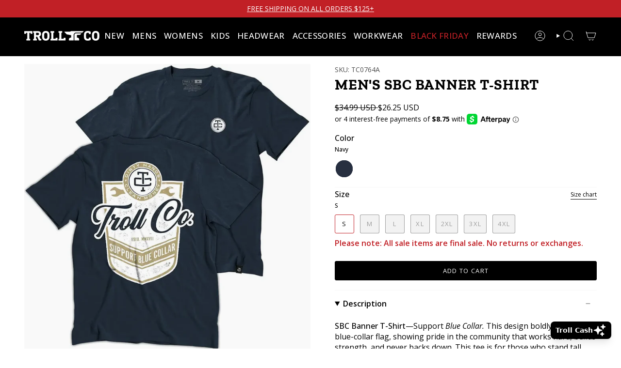

--- FILE ---
content_type: text/html; charset=utf-8
request_url: https://trollcoclothing.com/collections/all/products/banner-tee
body_size: 59085
content:
<!DOCTYPE html>
<html class="no-js no-touch supports-no-cookies" lang="en">
  <head>
    <!-- Google Analytics -->
    <script async src="https://www.googletagmanager.com/gtag/js?id=G-G5907GNDR7"></script>
    <script async src="https://www.googletagmanager.com/gtag/js?id=AW-391602848"></script>
    <script>
      window.dataLayer = window.dataLayer || [];
      function gtag() { dataLayer.push(arguments); }
      gtag('js', new Date());
      gtag('config', 'G-G5907GNDR7');
      gtag('config', 'AW-391602848');
    </script>

    <meta name="google-site-verification" content="YNlFhKyloXAs7OZrdTEiC4q5RCQVVN3K2XslHpR28go" />

    <script>window.performance && window.performance.mark && window.performance.mark('shopify.content_for_header.start');</script><meta name="google-site-verification" content="DO5dcc4omBRwq6pY5YdycdVuHZQ8CuVI5ii5RfoxDyg">
<meta id="shopify-digital-wallet" name="shopify-digital-wallet" content="/12821673/digital_wallets/dialog">
<meta name="shopify-checkout-api-token" content="0b31b2be44f5f6ac75ebc2c562ba7a6b">
<meta id="in-context-paypal-metadata" data-shop-id="12821673" data-venmo-supported="false" data-environment="production" data-locale="en_US" data-paypal-v4="true" data-currency="USD">
<link rel="alternate" type="application/json+oembed" href="https://trollcoclothing.com/products/banner-tee.oembed">
<script async="async" src="/checkouts/internal/preloads.js?locale=en-US"></script>
<link rel="preconnect" href="https://shop.app" crossorigin="anonymous">
<script async="async" src="https://shop.app/checkouts/internal/preloads.js?locale=en-US&shop_id=12821673" crossorigin="anonymous"></script>
<script id="apple-pay-shop-capabilities" type="application/json">{"shopId":12821673,"countryCode":"CA","currencyCode":"USD","merchantCapabilities":["supports3DS"],"merchantId":"gid:\/\/shopify\/Shop\/12821673","merchantName":"Troll Co.","requiredBillingContactFields":["postalAddress","email"],"requiredShippingContactFields":["postalAddress","email"],"shippingType":"shipping","supportedNetworks":["visa","masterCard","amex","discover","jcb"],"total":{"type":"pending","label":"Troll Co.","amount":"1.00"},"shopifyPaymentsEnabled":true,"supportsSubscriptions":true}</script>
<script id="shopify-features" type="application/json">{"accessToken":"0b31b2be44f5f6ac75ebc2c562ba7a6b","betas":["rich-media-storefront-analytics"],"domain":"trollcoclothing.com","predictiveSearch":true,"shopId":12821673,"locale":"en"}</script>
<script>var Shopify = Shopify || {};
Shopify.shop = "trollcoclothing-com.myshopify.com";
Shopify.locale = "en";
Shopify.currency = {"active":"USD","rate":"1.0"};
Shopify.country = "US";
Shopify.theme = {"name":"tc-us-slash\/main","id":159176425561,"schema_name":"Broadcast","schema_version":"6.1.0","theme_store_id":null,"role":"main"};
Shopify.theme.handle = "null";
Shopify.theme.style = {"id":null,"handle":null};
Shopify.cdnHost = "trollcoclothing.com/cdn";
Shopify.routes = Shopify.routes || {};
Shopify.routes.root = "/";</script>
<script type="module">!function(o){(o.Shopify=o.Shopify||{}).modules=!0}(window);</script>
<script>!function(o){function n(){var o=[];function n(){o.push(Array.prototype.slice.apply(arguments))}return n.q=o,n}var t=o.Shopify=o.Shopify||{};t.loadFeatures=n(),t.autoloadFeatures=n()}(window);</script>
<script>
  window.ShopifyPay = window.ShopifyPay || {};
  window.ShopifyPay.apiHost = "shop.app\/pay";
  window.ShopifyPay.redirectState = null;
</script>
<script id="shop-js-analytics" type="application/json">{"pageType":"product"}</script>
<script defer="defer" async type="module" src="//trollcoclothing.com/cdn/shopifycloud/shop-js/modules/v2/client.init-shop-cart-sync_COMZFrEa.en.esm.js"></script>
<script defer="defer" async type="module" src="//trollcoclothing.com/cdn/shopifycloud/shop-js/modules/v2/chunk.common_CdXrxk3f.esm.js"></script>
<script type="module">
  await import("//trollcoclothing.com/cdn/shopifycloud/shop-js/modules/v2/client.init-shop-cart-sync_COMZFrEa.en.esm.js");
await import("//trollcoclothing.com/cdn/shopifycloud/shop-js/modules/v2/chunk.common_CdXrxk3f.esm.js");

  window.Shopify.SignInWithShop?.initShopCartSync?.({"fedCMEnabled":true,"windoidEnabled":true});

</script>
<script>
  window.Shopify = window.Shopify || {};
  if (!window.Shopify.featureAssets) window.Shopify.featureAssets = {};
  window.Shopify.featureAssets['shop-js'] = {"shop-cart-sync":["modules/v2/client.shop-cart-sync_CRSPkpKa.en.esm.js","modules/v2/chunk.common_CdXrxk3f.esm.js"],"init-fed-cm":["modules/v2/client.init-fed-cm_DO1JVZ96.en.esm.js","modules/v2/chunk.common_CdXrxk3f.esm.js"],"init-windoid":["modules/v2/client.init-windoid_hXardXh0.en.esm.js","modules/v2/chunk.common_CdXrxk3f.esm.js"],"init-shop-email-lookup-coordinator":["modules/v2/client.init-shop-email-lookup-coordinator_jpxQlUsx.en.esm.js","modules/v2/chunk.common_CdXrxk3f.esm.js"],"shop-toast-manager":["modules/v2/client.shop-toast-manager_C-K0q6-t.en.esm.js","modules/v2/chunk.common_CdXrxk3f.esm.js"],"shop-button":["modules/v2/client.shop-button_B6dBoDg5.en.esm.js","modules/v2/chunk.common_CdXrxk3f.esm.js"],"shop-login-button":["modules/v2/client.shop-login-button_BHRMsoBb.en.esm.js","modules/v2/chunk.common_CdXrxk3f.esm.js","modules/v2/chunk.modal_C89cmTvN.esm.js"],"shop-cash-offers":["modules/v2/client.shop-cash-offers_p6Pw3nax.en.esm.js","modules/v2/chunk.common_CdXrxk3f.esm.js","modules/v2/chunk.modal_C89cmTvN.esm.js"],"avatar":["modules/v2/client.avatar_BTnouDA3.en.esm.js"],"init-shop-cart-sync":["modules/v2/client.init-shop-cart-sync_COMZFrEa.en.esm.js","modules/v2/chunk.common_CdXrxk3f.esm.js"],"init-shop-for-new-customer-accounts":["modules/v2/client.init-shop-for-new-customer-accounts_BNQiNx4m.en.esm.js","modules/v2/client.shop-login-button_BHRMsoBb.en.esm.js","modules/v2/chunk.common_CdXrxk3f.esm.js","modules/v2/chunk.modal_C89cmTvN.esm.js"],"pay-button":["modules/v2/client.pay-button_CRuQ9trT.en.esm.js","modules/v2/chunk.common_CdXrxk3f.esm.js"],"init-customer-accounts-sign-up":["modules/v2/client.init-customer-accounts-sign-up_Q1yheB3t.en.esm.js","modules/v2/client.shop-login-button_BHRMsoBb.en.esm.js","modules/v2/chunk.common_CdXrxk3f.esm.js","modules/v2/chunk.modal_C89cmTvN.esm.js"],"checkout-modal":["modules/v2/client.checkout-modal_DtXVhFgQ.en.esm.js","modules/v2/chunk.common_CdXrxk3f.esm.js","modules/v2/chunk.modal_C89cmTvN.esm.js"],"init-customer-accounts":["modules/v2/client.init-customer-accounts_B5rMd0lj.en.esm.js","modules/v2/client.shop-login-button_BHRMsoBb.en.esm.js","modules/v2/chunk.common_CdXrxk3f.esm.js","modules/v2/chunk.modal_C89cmTvN.esm.js"],"lead-capture":["modules/v2/client.lead-capture_CmGCXBh3.en.esm.js","modules/v2/chunk.common_CdXrxk3f.esm.js","modules/v2/chunk.modal_C89cmTvN.esm.js"],"shop-follow-button":["modules/v2/client.shop-follow-button_CV5C02lv.en.esm.js","modules/v2/chunk.common_CdXrxk3f.esm.js","modules/v2/chunk.modal_C89cmTvN.esm.js"],"shop-login":["modules/v2/client.shop-login_Bz_Zm_XZ.en.esm.js","modules/v2/chunk.common_CdXrxk3f.esm.js","modules/v2/chunk.modal_C89cmTvN.esm.js"],"payment-terms":["modules/v2/client.payment-terms_D7XnU2ez.en.esm.js","modules/v2/chunk.common_CdXrxk3f.esm.js","modules/v2/chunk.modal_C89cmTvN.esm.js"]};
</script>
<script>(function() {
  var isLoaded = false;
  function asyncLoad() {
    if (isLoaded) return;
    isLoaded = true;
    var urls = ["https:\/\/shopifycdn.aaawebstore.com\/formbuilder\/appfiles\/aaa_form_builder_script_minify_v1.js?shop=trollcoclothing-com.myshopify.com","https:\/\/cdn.verifypass.com\/seller\/launcher.js?shop=trollcoclothing-com.myshopify.com","https:\/\/cdn-loyalty.yotpo.com\/loader\/WfjHeglU0arIO9Rtm1ModA.js?shop=trollcoclothing-com.myshopify.com","https:\/\/instafeed.nfcube.com\/cdn\/a14b9d16566a300049df054dee7fcd55.js?shop=trollcoclothing-com.myshopify.com","https:\/\/widgets.automizely.com\/aftership\/gmv.js?organization_id=46d5f307fd644c2c9814d86f0c06bd99\u0026shop=trollcoclothing-com.myshopify.com","https:\/\/assets.tapcart.com\/__tc-ck-loader\/index.js?appId=WPGdveC7d9\u0026environment=production\u0026shop=trollcoclothing-com.myshopify.com","https:\/\/cdn.attn.tv\/trollco\/dtag.js?shop=trollcoclothing-com.myshopify.com","\/\/cdn.shopify.com\/proxy\/0e21d864df309c3d74cd27be00e47103c001f28fece705ac60594715e8d03044\/shopify-script-tags.s3.eu-west-1.amazonaws.com\/smartseo\/instantpage.js?shop=trollcoclothing-com.myshopify.com\u0026sp-cache-control=cHVibGljLCBtYXgtYWdlPTkwMA","https:\/\/sapp.multivariants.com\/gate\/out\/sys\/js\/init.js?shop=trollcoclothing-com.myshopify.com","https:\/\/tools.luckyorange.com\/core\/lo.js?site-id=573cc6dd\u0026shop=trollcoclothing-com.myshopify.com","https:\/\/cdn.tapcart.com\/webbridge-sdk\/webbridge.umd.js?shop=trollcoclothing-com.myshopify.com","https:\/\/config.gorgias.chat\/bundle-loader\/01GYCCF3QDC26RE07XTFW854RJ?source=shopify1click\u0026shop=trollcoclothing-com.myshopify.com","https:\/\/assets.9gtb.com\/loader.js?g_cvt_id=93ea8cb9-474f-4f9e-a26b-36929ac31339\u0026shop=trollcoclothing-com.myshopify.com","https:\/\/cdn.shipinsure.io\/si-widget-v2.js?shop_name=trollcoclothing-com.myshopify.com\u0026shop=trollcoclothing-com.myshopify.com"];
    for (var i = 0; i < urls.length; i++) {
      var s = document.createElement('script');
      s.type = 'text/javascript';
      s.async = true;
      s.src = urls[i];
      var x = document.getElementsByTagName('script')[0];
      x.parentNode.insertBefore(s, x);
    }
  };
  if(window.attachEvent) {
    window.attachEvent('onload', asyncLoad);
  } else {
    window.addEventListener('load', asyncLoad, false);
  }
})();</script>
<script id="__st">var __st={"a":12821673,"offset":-25200,"reqid":"575d3489-74e8-4ccc-aab0-416d006cf1b8-1763457874","pageurl":"trollcoclothing.com\/collections\/all\/products\/banner-tee","u":"5ef2ebc88064","p":"product","rtyp":"product","rid":4707398156377};</script>
<script>window.ShopifyPaypalV4VisibilityTracking = true;</script>
<script id="captcha-bootstrap">!function(){'use strict';const t='contact',e='account',n='new_comment',o=[[t,t],['blogs',n],['comments',n],[t,'customer']],c=[[e,'customer_login'],[e,'guest_login'],[e,'recover_customer_password'],[e,'create_customer']],r=t=>t.map((([t,e])=>`form[action*='/${t}']:not([data-nocaptcha='true']) input[name='form_type'][value='${e}']`)).join(','),a=t=>()=>t?[...document.querySelectorAll(t)].map((t=>t.form)):[];function s(){const t=[...o],e=r(t);return a(e)}const i='password',u='form_key',d=['recaptcha-v3-token','g-recaptcha-response','h-captcha-response',i],f=()=>{try{return window.sessionStorage}catch{return}},m='__shopify_v',_=t=>t.elements[u];function p(t,e,n=!1){try{const o=window.sessionStorage,c=JSON.parse(o.getItem(e)),{data:r}=function(t){const{data:e,action:n}=t;return t[m]||n?{data:e,action:n}:{data:t,action:n}}(c);for(const[e,n]of Object.entries(r))t.elements[e]&&(t.elements[e].value=n);n&&o.removeItem(e)}catch(o){console.error('form repopulation failed',{error:o})}}const l='form_type',E='cptcha';function T(t){t.dataset[E]=!0}const w=window,h=w.document,L='Shopify',v='ce_forms',y='captcha';let A=!1;((t,e)=>{const n=(g='f06e6c50-85a8-45c8-87d0-21a2b65856fe',I='https://cdn.shopify.com/shopifycloud/storefront-forms-hcaptcha/ce_storefront_forms_captcha_hcaptcha.v1.5.2.iife.js',D={infoText:'Protected by hCaptcha',privacyText:'Privacy',termsText:'Terms'},(t,e,n)=>{const o=w[L][v],c=o.bindForm;if(c)return c(t,g,e,D).then(n);var r;o.q.push([[t,g,e,D],n]),r=I,A||(h.body.append(Object.assign(h.createElement('script'),{id:'captcha-provider',async:!0,src:r})),A=!0)});var g,I,D;w[L]=w[L]||{},w[L][v]=w[L][v]||{},w[L][v].q=[],w[L][y]=w[L][y]||{},w[L][y].protect=function(t,e){n(t,void 0,e),T(t)},Object.freeze(w[L][y]),function(t,e,n,w,h,L){const[v,y,A,g]=function(t,e,n){const i=e?o:[],u=t?c:[],d=[...i,...u],f=r(d),m=r(i),_=r(d.filter((([t,e])=>n.includes(e))));return[a(f),a(m),a(_),s()]}(w,h,L),I=t=>{const e=t.target;return e instanceof HTMLFormElement?e:e&&e.form},D=t=>v().includes(t);t.addEventListener('submit',(t=>{const e=I(t);if(!e)return;const n=D(e)&&!e.dataset.hcaptchaBound&&!e.dataset.recaptchaBound,o=_(e),c=g().includes(e)&&(!o||!o.value);(n||c)&&t.preventDefault(),c&&!n&&(function(t){try{if(!f())return;!function(t){const e=f();if(!e)return;const n=_(t);if(!n)return;const o=n.value;o&&e.removeItem(o)}(t);const e=Array.from(Array(32),(()=>Math.random().toString(36)[2])).join('');!function(t,e){_(t)||t.append(Object.assign(document.createElement('input'),{type:'hidden',name:u})),t.elements[u].value=e}(t,e),function(t,e){const n=f();if(!n)return;const o=[...t.querySelectorAll(`input[type='${i}']`)].map((({name:t})=>t)),c=[...d,...o],r={};for(const[a,s]of new FormData(t).entries())c.includes(a)||(r[a]=s);n.setItem(e,JSON.stringify({[m]:1,action:t.action,data:r}))}(t,e)}catch(e){console.error('failed to persist form',e)}}(e),e.submit())}));const S=(t,e)=>{t&&!t.dataset[E]&&(n(t,e.some((e=>e===t))),T(t))};for(const o of['focusin','change'])t.addEventListener(o,(t=>{const e=I(t);D(e)&&S(e,y())}));const B=e.get('form_key'),M=e.get(l),P=B&&M;t.addEventListener('DOMContentLoaded',(()=>{const t=y();if(P)for(const e of t)e.elements[l].value===M&&p(e,B);[...new Set([...A(),...v().filter((t=>'true'===t.dataset.shopifyCaptcha))])].forEach((e=>S(e,t)))}))}(h,new URLSearchParams(w.location.search),n,t,e,['guest_login'])})(!0,!0)}();</script>
<script integrity="sha256-52AcMU7V7pcBOXWImdc/TAGTFKeNjmkeM1Pvks/DTgc=" data-source-attribution="shopify.loadfeatures" defer="defer" src="//trollcoclothing.com/cdn/shopifycloud/storefront/assets/storefront/load_feature-81c60534.js" crossorigin="anonymous"></script>
<script crossorigin="anonymous" defer="defer" src="//trollcoclothing.com/cdn/shopifycloud/storefront/assets/shopify_pay/storefront-65b4c6d7.js?v=20250812"></script>
<script data-source-attribution="shopify.dynamic_checkout.dynamic.init">var Shopify=Shopify||{};Shopify.PaymentButton=Shopify.PaymentButton||{isStorefrontPortableWallets:!0,init:function(){window.Shopify.PaymentButton.init=function(){};var t=document.createElement("script");t.src="https://trollcoclothing.com/cdn/shopifycloud/portable-wallets/latest/portable-wallets.en.js",t.type="module",document.head.appendChild(t)}};
</script>
<script data-source-attribution="shopify.dynamic_checkout.buyer_consent">
  function portableWalletsHideBuyerConsent(e){var t=document.getElementById("shopify-buyer-consent"),n=document.getElementById("shopify-subscription-policy-button");t&&n&&(t.classList.add("hidden"),t.setAttribute("aria-hidden","true"),n.removeEventListener("click",e))}function portableWalletsShowBuyerConsent(e){var t=document.getElementById("shopify-buyer-consent"),n=document.getElementById("shopify-subscription-policy-button");t&&n&&(t.classList.remove("hidden"),t.removeAttribute("aria-hidden"),n.addEventListener("click",e))}window.Shopify?.PaymentButton&&(window.Shopify.PaymentButton.hideBuyerConsent=portableWalletsHideBuyerConsent,window.Shopify.PaymentButton.showBuyerConsent=portableWalletsShowBuyerConsent);
</script>
<script data-source-attribution="shopify.dynamic_checkout.cart.bootstrap">document.addEventListener("DOMContentLoaded",(function(){function t(){return document.querySelector("shopify-accelerated-checkout-cart, shopify-accelerated-checkout")}if(t())Shopify.PaymentButton.init();else{new MutationObserver((function(e,n){t()&&(Shopify.PaymentButton.init(),n.disconnect())})).observe(document.body,{childList:!0,subtree:!0})}}));
</script>
<script id='scb4127' type='text/javascript' async='' src='https://trollcoclothing.com/cdn/shopifycloud/privacy-banner/storefront-banner.js'></script><link id="shopify-accelerated-checkout-styles" rel="stylesheet" media="screen" href="https://trollcoclothing.com/cdn/shopifycloud/portable-wallets/latest/accelerated-checkout-backwards-compat.css" crossorigin="anonymous">
<style id="shopify-accelerated-checkout-cart">
        #shopify-buyer-consent {
  margin-top: 1em;
  display: inline-block;
  width: 100%;
}

#shopify-buyer-consent.hidden {
  display: none;
}

#shopify-subscription-policy-button {
  background: none;
  border: none;
  padding: 0;
  text-decoration: underline;
  font-size: inherit;
  cursor: pointer;
}

#shopify-subscription-policy-button::before {
  box-shadow: none;
}

      </style>

<script>window.performance && window.performance.mark && window.performance.mark('shopify.content_for_header.end');</script>
<meta charset="UTF-8">
<meta http-equiv="X-UA-Compatible" content="IE=edge">
<meta name="viewport" content="width=device-width,initial-scale=1"><meta name="theme-color" content="#c12026">
<link rel="canonical" href="https://trollcoclothing.com/products/banner-tee">

<!-- ======================= Broadcast Theme V6.1.0 ========================= -->


  <link rel="icon" type="image/png" href="//trollcoclothing.com/cdn/shop/files/IMG_0004.png?crop=center&height=32&v=1747341015&width=32">

<link rel="preconnect" href="https://fonts.shopifycdn.com" crossorigin><!-- Title and description ================================================ -->


<title>
    
    Men&#39;s SBC Banner T-Shirt | Troll Co.
    
    
    
  </title>


  <meta name="description" content="SBC Banner T-Shirt—Support Blue Collar. This design boldly waves the blue-collar flag, showing pride in the community that works hard, builds strength, and never backs down. This tee is for those who stand tall, proudly supporting the blue-collar crew who are the anvil of society, forging the founda ...">


<meta property="og:site_name" content="Troll Co.">
<meta property="og:url" content="https://trollcoclothing.com/products/banner-tee">
<meta property="og:title" content="Men&#39;s SBC Banner T-Shirt | Troll Co.">
<meta property="og:type" content="product">
<meta property="og:description" content="SBC Banner T-Shirt—Support Blue Collar. This design boldly waves the blue-collar flag, showing pride in the community that works hard, builds strength, and never backs down. This tee is for those who stand tall, proudly supporting the blue-collar crew who are the anvil of society, forging the founda ..."><meta property="og:image" content="http://trollcoclothing.com/cdn/shop/products/TC0764_banner-coverFlat.jpg?v=1762439851">
  <meta property="og:image:secure_url" content="https://trollcoclothing.com/cdn/shop/products/TC0764_banner-coverFlat.jpg?v=1762439851">
  <meta property="og:image:width" content="1080">
  <meta property="og:image:height" content="1080"><meta property="og:price:amount" content="34.99">
  <meta property="og:price:currency" content="USD"><meta name="twitter:card" content="summary_large_image">
<meta name="twitter:title" content="Men&#39;s SBC Banner T-Shirt | Troll Co.">
<meta name="twitter:description" content="SBC Banner T-Shirt—Support Blue Collar. This design boldly waves the blue-collar flag, showing pride in the community that works hard, builds strength, and never backs down. This tee is for those who stand tall, proudly supporting the blue-collar crew who are the anvil of society, forging the founda ...">
<!-- CSS ================================================================== -->
<style data-shopify>
  @font-face {
  font-family: "Zilla Slab";
  font-weight: 700;
  font-style: normal;
  font-display: swap;
  src: url("//trollcoclothing.com/cdn/fonts/zilla_slab/zillaslab_n7.61efd4e8cca838e46217a7d59dfa90852f6e955c.woff2") format("woff2"),
       url("//trollcoclothing.com/cdn/fonts/zilla_slab/zillaslab_n7.13e17334886b02148a8b4c1e433d5a94a5bf2b06.woff") format("woff");
}

  @font-face {
  font-family: "Open Sans";
  font-weight: 400;
  font-style: normal;
  font-display: swap;
  src: url("//trollcoclothing.com/cdn/fonts/open_sans/opensans_n4.c32e4d4eca5273f6d4ee95ddf54b5bbb75fc9b61.woff2") format("woff2"),
       url("//trollcoclothing.com/cdn/fonts/open_sans/opensans_n4.5f3406f8d94162b37bfa232b486ac93ee892406d.woff") format("woff");
}

  @font-face {
  font-family: "Open Sans";
  font-weight: 400;
  font-style: normal;
  font-display: swap;
  src: url("//trollcoclothing.com/cdn/fonts/open_sans/opensans_n4.c32e4d4eca5273f6d4ee95ddf54b5bbb75fc9b61.woff2") format("woff2"),
       url("//trollcoclothing.com/cdn/fonts/open_sans/opensans_n4.5f3406f8d94162b37bfa232b486ac93ee892406d.woff") format("woff");
}

  @font-face {
  font-family: "Open Sans";
  font-weight: 400;
  font-style: normal;
  font-display: swap;
  src: url("//trollcoclothing.com/cdn/fonts/open_sans/opensans_n4.c32e4d4eca5273f6d4ee95ddf54b5bbb75fc9b61.woff2") format("woff2"),
       url("//trollcoclothing.com/cdn/fonts/open_sans/opensans_n4.5f3406f8d94162b37bfa232b486ac93ee892406d.woff") format("woff");
}

  @font-face {
  font-family: "Open Sans";
  font-weight: 400;
  font-style: normal;
  font-display: swap;
  src: url("//trollcoclothing.com/cdn/fonts/open_sans/opensans_n4.c32e4d4eca5273f6d4ee95ddf54b5bbb75fc9b61.woff2") format("woff2"),
       url("//trollcoclothing.com/cdn/fonts/open_sans/opensans_n4.5f3406f8d94162b37bfa232b486ac93ee892406d.woff") format("woff");
}


  
    @font-face {
  font-family: "Open Sans";
  font-weight: 500;
  font-style: normal;
  font-display: swap;
  src: url("//trollcoclothing.com/cdn/fonts/open_sans/opensans_n5.500dcf21ddee5bc5855ad3a20394d3bc363c217c.woff2") format("woff2"),
       url("//trollcoclothing.com/cdn/fonts/open_sans/opensans_n5.af1a06d824dccfb4d400ba874ef19176651ec834.woff") format("woff");
}

  

  
    @font-face {
  font-family: "Open Sans";
  font-weight: 400;
  font-style: italic;
  font-display: swap;
  src: url("//trollcoclothing.com/cdn/fonts/open_sans/opensans_i4.6f1d45f7a46916cc95c694aab32ecbf7509cbf33.woff2") format("woff2"),
       url("//trollcoclothing.com/cdn/fonts/open_sans/opensans_i4.4efaa52d5a57aa9a57c1556cc2b7465d18839daa.woff") format("woff");
}

  

  
    @font-face {
  font-family: "Open Sans";
  font-weight: 500;
  font-style: italic;
  font-display: swap;
  src: url("//trollcoclothing.com/cdn/fonts/open_sans/opensans_i5.3ead07c98afbb2e3ec3fe4a47b127b51213a1971.woff2") format("woff2"),
       url("//trollcoclothing.com/cdn/fonts/open_sans/opensans_i5.b00ab1ae87e1c84d69a00cf4ca69626559fa5f8c.woff") format("woff");
}

  

  
    @font-face {
  font-family: "Open Sans";
  font-weight: 500;
  font-style: normal;
  font-display: swap;
  src: url("//trollcoclothing.com/cdn/fonts/open_sans/opensans_n5.500dcf21ddee5bc5855ad3a20394d3bc363c217c.woff2") format("woff2"),
       url("//trollcoclothing.com/cdn/fonts/open_sans/opensans_n5.af1a06d824dccfb4d400ba874ef19176651ec834.woff") format("woff");
}

  

  

  
    :root,
    .color-scheme-1 {--COLOR-BG-GRADIENT: #ffffff;
      --COLOR-BG: #ffffff;
      --COLOR-BG-RGB: 255, 255, 255;

      --COLOR-BG-ACCENT: #f7f9fa;
      --COLOR-BG-ACCENT-LIGHTEN: #ffffff;

      /* === Link Color ===*/

      --COLOR-LINK: #63656a;
      --COLOR-LINK-HOVER: rgba(99, 101, 106, 0.7);
      --COLOR-LINK-OPPOSITE: #ffffff;

      --COLOR-TEXT: #000000;
      --COLOR-TEXT-HOVER: rgba(0, 0, 0, 0.7);
      --COLOR-TEXT-LIGHT: #4d4d4d;
      --COLOR-TEXT-DARK: #000000;
      --COLOR-TEXT-A5:  rgba(0, 0, 0, 0.05);
      --COLOR-TEXT-A35: rgba(0, 0, 0, 0.35);
      --COLOR-TEXT-A50: rgba(0, 0, 0, 0.5);
      --COLOR-TEXT-A80: rgba(0, 0, 0, 0.8);


      --COLOR-BORDER: rgb(247, 247, 247);
      --COLOR-BORDER-LIGHT: #fafafa;
      --COLOR-BORDER-DARK: #c4c4c4;
      --COLOR-BORDER-HAIRLINE: #f7f7f7;

      --overlay-bg: #000000;

      /* === Bright color ===*/
      --COLOR-ACCENT: #c12026;
      --COLOR-ACCENT-HOVER: #870e12;
      --COLOR-ACCENT-FADE: rgba(193, 32, 38, 0.05);
      --COLOR-ACCENT-LIGHT: #f98185;

      /* === Default Cart Gradient ===*/

      --FREE-SHIPPING-GRADIENT: linear-gradient(to right, var(--COLOR-ACCENT-LIGHT) 0%, var(--accent) 100%);

      /* === Buttons ===*/
      --BTN-PRIMARY-BG: #000000;
      --BTN-PRIMARY-TEXT: #ffffff;
      --BTN-PRIMARY-BORDER: #000000;

      
      
        --BTN-PRIMARY-BG-BRIGHTER: #1a1a1a;
      

      --BTN-SECONDARY-BG: #c12026;
      --BTN-SECONDARY-TEXT: #ffffff;
      --BTN-SECONDARY-BORDER: #c12026;

      
      
        --BTN-SECONDARY-BG-BRIGHTER: #ab1c22;
      

      
--COLOR-BG-BRIGHTER: #f2f2f2;

      --COLOR-BG-ALPHA-25: rgba(255, 255, 255, 0.25);
      --COLOR-BG-TRANSPARENT: rgba(255, 255, 255, 0);--COLOR-FOOTER-BG-HAIRLINE: #f7f7f7;

      /* Dynamic color variables */
      --accent: var(--COLOR-ACCENT);
      --accent-fade: var(--COLOR-ACCENT-FADE);
      --accent-hover: var(--COLOR-ACCENT-HOVER);
      --border: var(--COLOR-BORDER);
      --border-dark: var(--COLOR-BORDER-DARK);
      --border-light: var(--COLOR-BORDER-LIGHT);
      --border-hairline: var(--COLOR-BORDER-HAIRLINE);
      --bg: var(--COLOR-BG-GRADIENT, var(--COLOR-BG));
      --bg-accent: var(--COLOR-BG-ACCENT);
      --bg-accent-lighten: var(--COLOR-BG-ACCENT-LIGHTEN);
      --icons: var(--COLOR-TEXT);
      --link: var(--COLOR-LINK);
      --link-hover: var(--COLOR-LINK-HOVER);
      --link-opposite: var(--COLOR-LINK-OPPOSITE);
      --text: var(--COLOR-TEXT);
      --text-dark: var(--COLOR-TEXT-DARK);
      --text-light: var(--COLOR-TEXT-LIGHT);
      --text-hover: var(--COLOR-TEXT-HOVER);
      --text-a5: var(--COLOR-TEXT-A5);
      --text-a35: var(--COLOR-TEXT-A35);
      --text-a50: var(--COLOR-TEXT-A50);
      --text-a80: var(--COLOR-TEXT-A80);
    }
  
    
    .color-scheme-2 {--COLOR-BG-GRADIENT: #000000;
      --COLOR-BG: #000000;
      --COLOR-BG-RGB: 0, 0, 0;

      --COLOR-BG-ACCENT: #f7f9fa;
      --COLOR-BG-ACCENT-LIGHTEN: #ffffff;

      /* === Link Color ===*/

      --COLOR-LINK: #d7d7d7;
      --COLOR-LINK-HOVER: rgba(215, 215, 215, 0.7);
      --COLOR-LINK-OPPOSITE: #000000;

      --COLOR-TEXT: #ffffff;
      --COLOR-TEXT-HOVER: rgba(255, 255, 255, 0.7);
      --COLOR-TEXT-LIGHT: #b3b3b3;
      --COLOR-TEXT-DARK: #d9d9d9;
      --COLOR-TEXT-A5:  rgba(255, 255, 255, 0.05);
      --COLOR-TEXT-A35: rgba(255, 255, 255, 0.35);
      --COLOR-TEXT-A50: rgba(255, 255, 255, 0.5);
      --COLOR-TEXT-A80: rgba(255, 255, 255, 0.8);


      --COLOR-BORDER: rgb(247, 247, 247);
      --COLOR-BORDER-LIGHT: #949494;
      --COLOR-BORDER-DARK: #c4c4c4;
      --COLOR-BORDER-HAIRLINE: #000000;

      --overlay-bg: #000000;

      /* === Bright color ===*/
      --COLOR-ACCENT: #c12026;
      --COLOR-ACCENT-HOVER: #870e12;
      --COLOR-ACCENT-FADE: rgba(193, 32, 38, 0.05);
      --COLOR-ACCENT-LIGHT: #f98185;

      /* === Default Cart Gradient ===*/

      --FREE-SHIPPING-GRADIENT: linear-gradient(to right, var(--COLOR-ACCENT-LIGHT) 0%, var(--accent) 100%);

      /* === Buttons ===*/
      --BTN-PRIMARY-BG: #000000;
      --BTN-PRIMARY-TEXT: #ffffff;
      --BTN-PRIMARY-BORDER: #000000;

      
      
        --BTN-PRIMARY-BG-BRIGHTER: #1a1a1a;
      

      --BTN-SECONDARY-BG: #c12026;
      --BTN-SECONDARY-TEXT: #ffffff;
      --BTN-SECONDARY-BORDER: #c12026;

      
      
        --BTN-SECONDARY-BG-BRIGHTER: #ab1c22;
      

      
--COLOR-BG-BRIGHTER: #1a1a1a;

      --COLOR-BG-ALPHA-25: rgba(0, 0, 0, 0.25);
      --COLOR-BG-TRANSPARENT: rgba(0, 0, 0, 0);--COLOR-FOOTER-BG-HAIRLINE: #080808;

      /* Dynamic color variables */
      --accent: var(--COLOR-ACCENT);
      --accent-fade: var(--COLOR-ACCENT-FADE);
      --accent-hover: var(--COLOR-ACCENT-HOVER);
      --border: var(--COLOR-BORDER);
      --border-dark: var(--COLOR-BORDER-DARK);
      --border-light: var(--COLOR-BORDER-LIGHT);
      --border-hairline: var(--COLOR-BORDER-HAIRLINE);
      --bg: var(--COLOR-BG-GRADIENT, var(--COLOR-BG));
      --bg-accent: var(--COLOR-BG-ACCENT);
      --bg-accent-lighten: var(--COLOR-BG-ACCENT-LIGHTEN);
      --icons: var(--COLOR-TEXT);
      --link: var(--COLOR-LINK);
      --link-hover: var(--COLOR-LINK-HOVER);
      --link-opposite: var(--COLOR-LINK-OPPOSITE);
      --text: var(--COLOR-TEXT);
      --text-dark: var(--COLOR-TEXT-DARK);
      --text-light: var(--COLOR-TEXT-LIGHT);
      --text-hover: var(--COLOR-TEXT-HOVER);
      --text-a5: var(--COLOR-TEXT-A5);
      --text-a35: var(--COLOR-TEXT-A35);
      --text-a50: var(--COLOR-TEXT-A50);
      --text-a80: var(--COLOR-TEXT-A80);
    }
  
    
    .color-scheme-3 {--COLOR-BG-GRADIENT: #c12026;
      --COLOR-BG: #c12026;
      --COLOR-BG-RGB: 193, 32, 38;

      --COLOR-BG-ACCENT: #f7f9fa;
      --COLOR-BG-ACCENT-LIGHTEN: #ffffff;

      /* === Link Color ===*/

      --COLOR-LINK: #ffffff;
      --COLOR-LINK-HOVER: rgba(255, 255, 255, 0.7);
      --COLOR-LINK-OPPOSITE: #000000;

      --COLOR-TEXT: #ffffff;
      --COLOR-TEXT-HOVER: rgba(255, 255, 255, 0.7);
      --COLOR-TEXT-LIGHT: #ecbcbe;
      --COLOR-TEXT-DARK: #d9d9d9;
      --COLOR-TEXT-A5:  rgba(255, 255, 255, 0.05);
      --COLOR-TEXT-A35: rgba(255, 255, 255, 0.35);
      --COLOR-TEXT-A50: rgba(255, 255, 255, 0.5);
      --COLOR-TEXT-A80: rgba(255, 255, 255, 0.8);


      --COLOR-BORDER: rgb(247, 247, 247);
      --COLOR-BORDER-LIGHT: #e1a1a3;
      --COLOR-BORDER-DARK: #c4c4c4;
      --COLOR-BORDER-HAIRLINE: #b41e23;

      --overlay-bg: #000000;

      /* === Bright color ===*/
      --COLOR-ACCENT: #c12026;
      --COLOR-ACCENT-HOVER: #870e12;
      --COLOR-ACCENT-FADE: rgba(193, 32, 38, 0.05);
      --COLOR-ACCENT-LIGHT: #f98185;

      /* === Default Cart Gradient ===*/

      --FREE-SHIPPING-GRADIENT: linear-gradient(to right, var(--COLOR-ACCENT-LIGHT) 0%, var(--accent) 100%);

      /* === Buttons ===*/
      --BTN-PRIMARY-BG: #000000;
      --BTN-PRIMARY-TEXT: #ffffff;
      --BTN-PRIMARY-BORDER: #000000;

      
      
        --BTN-PRIMARY-BG-BRIGHTER: #1a1a1a;
      

      --BTN-SECONDARY-BG: #c12026;
      --BTN-SECONDARY-TEXT: #ffffff;
      --BTN-SECONDARY-BORDER: #c12026;

      
      
        --BTN-SECONDARY-BG-BRIGHTER: #ab1c22;
      

      
--COLOR-BG-BRIGHTER: #ab1c22;

      --COLOR-BG-ALPHA-25: rgba(193, 32, 38, 0.25);
      --COLOR-BG-TRANSPARENT: rgba(193, 32, 38, 0);--COLOR-FOOTER-BG-HAIRLINE: #ce2229;

      /* Dynamic color variables */
      --accent: var(--COLOR-ACCENT);
      --accent-fade: var(--COLOR-ACCENT-FADE);
      --accent-hover: var(--COLOR-ACCENT-HOVER);
      --border: var(--COLOR-BORDER);
      --border-dark: var(--COLOR-BORDER-DARK);
      --border-light: var(--COLOR-BORDER-LIGHT);
      --border-hairline: var(--COLOR-BORDER-HAIRLINE);
      --bg: var(--COLOR-BG-GRADIENT, var(--COLOR-BG));
      --bg-accent: var(--COLOR-BG-ACCENT);
      --bg-accent-lighten: var(--COLOR-BG-ACCENT-LIGHTEN);
      --icons: var(--COLOR-TEXT);
      --link: var(--COLOR-LINK);
      --link-hover: var(--COLOR-LINK-HOVER);
      --link-opposite: var(--COLOR-LINK-OPPOSITE);
      --text: var(--COLOR-TEXT);
      --text-dark: var(--COLOR-TEXT-DARK);
      --text-light: var(--COLOR-TEXT-LIGHT);
      --text-hover: var(--COLOR-TEXT-HOVER);
      --text-a5: var(--COLOR-TEXT-A5);
      --text-a35: var(--COLOR-TEXT-A35);
      --text-a50: var(--COLOR-TEXT-A50);
      --text-a80: var(--COLOR-TEXT-A80);
    }
  
    
    .color-scheme-4 {--COLOR-BG-GRADIENT: #000000;
      --COLOR-BG: #000000;
      --COLOR-BG-RGB: 0, 0, 0;

      --COLOR-BG-ACCENT: #f7f9fa;
      --COLOR-BG-ACCENT-LIGHTEN: #ffffff;

      /* === Link Color ===*/

      --COLOR-LINK: #ffffff;
      --COLOR-LINK-HOVER: rgba(255, 255, 255, 0.7);
      --COLOR-LINK-OPPOSITE: #000000;

      --COLOR-TEXT: #ffffff;
      --COLOR-TEXT-HOVER: rgba(255, 255, 255, 0.7);
      --COLOR-TEXT-LIGHT: #b3b3b3;
      --COLOR-TEXT-DARK: #d9d9d9;
      --COLOR-TEXT-A5:  rgba(255, 255, 255, 0.05);
      --COLOR-TEXT-A35: rgba(255, 255, 255, 0.35);
      --COLOR-TEXT-A50: rgba(255, 255, 255, 0.5);
      --COLOR-TEXT-A80: rgba(255, 255, 255, 0.8);


      --COLOR-BORDER: rgb(243, 243, 243);
      --COLOR-BORDER-LIGHT: #929292;
      --COLOR-BORDER-DARK: #c0c0c0;
      --COLOR-BORDER-HAIRLINE: #000000;

      --overlay-bg: #000000;

      /* === Bright color ===*/
      --COLOR-ACCENT: #c12026;
      --COLOR-ACCENT-HOVER: #870e12;
      --COLOR-ACCENT-FADE: rgba(193, 32, 38, 0.05);
      --COLOR-ACCENT-LIGHT: #f98185;

      /* === Default Cart Gradient ===*/

      --FREE-SHIPPING-GRADIENT: linear-gradient(to right, var(--COLOR-ACCENT-LIGHT) 0%, var(--accent) 100%);

      /* === Buttons ===*/
      --BTN-PRIMARY-BG: #212121;
      --BTN-PRIMARY-TEXT: #ffffff;
      --BTN-PRIMARY-BORDER: #000000;

      
      
        --BTN-PRIMARY-BG-BRIGHTER: #3b3b3b;
      

      --BTN-SECONDARY-BG: #c12026;
      --BTN-SECONDARY-TEXT: #ffffff;
      --BTN-SECONDARY-BORDER: #c12026;

      
      
        --BTN-SECONDARY-BG-BRIGHTER: #ab1c22;
      

      
--COLOR-BG-BRIGHTER: #1a1a1a;

      --COLOR-BG-ALPHA-25: rgba(0, 0, 0, 0.25);
      --COLOR-BG-TRANSPARENT: rgba(0, 0, 0, 0);--COLOR-FOOTER-BG-HAIRLINE: #080808;

      /* Dynamic color variables */
      --accent: var(--COLOR-ACCENT);
      --accent-fade: var(--COLOR-ACCENT-FADE);
      --accent-hover: var(--COLOR-ACCENT-HOVER);
      --border: var(--COLOR-BORDER);
      --border-dark: var(--COLOR-BORDER-DARK);
      --border-light: var(--COLOR-BORDER-LIGHT);
      --border-hairline: var(--COLOR-BORDER-HAIRLINE);
      --bg: var(--COLOR-BG-GRADIENT, var(--COLOR-BG));
      --bg-accent: var(--COLOR-BG-ACCENT);
      --bg-accent-lighten: var(--COLOR-BG-ACCENT-LIGHTEN);
      --icons: var(--COLOR-TEXT);
      --link: var(--COLOR-LINK);
      --link-hover: var(--COLOR-LINK-HOVER);
      --link-opposite: var(--COLOR-LINK-OPPOSITE);
      --text: var(--COLOR-TEXT);
      --text-dark: var(--COLOR-TEXT-DARK);
      --text-light: var(--COLOR-TEXT-LIGHT);
      --text-hover: var(--COLOR-TEXT-HOVER);
      --text-a5: var(--COLOR-TEXT-A5);
      --text-a35: var(--COLOR-TEXT-A35);
      --text-a50: var(--COLOR-TEXT-A50);
      --text-a80: var(--COLOR-TEXT-A80);
    }
  
    
    .color-scheme-5 {--COLOR-BG-GRADIENT: #868154;
      --COLOR-BG: #868154;
      --COLOR-BG-RGB: 134, 129, 84;

      --COLOR-BG-ACCENT: #f5f2ec;
      --COLOR-BG-ACCENT-LIGHTEN: #ffffff;

      /* === Link Color ===*/

      --COLOR-LINK: #282c2e;
      --COLOR-LINK-HOVER: rgba(40, 44, 46, 0.7);
      --COLOR-LINK-OPPOSITE: #ffffff;

      --COLOR-TEXT: #d8d2b3;
      --COLOR-TEXT-HOVER: rgba(216, 210, 179, 0.7);
      --COLOR-TEXT-LIGHT: #bfba97;
      --COLOR-TEXT-DARK: #c8bb76;
      --COLOR-TEXT-A5:  rgba(216, 210, 179, 0.05);
      --COLOR-TEXT-A35: rgba(216, 210, 179, 0.35);
      --COLOR-TEXT-A50: rgba(216, 210, 179, 0.5);
      --COLOR-TEXT-A80: rgba(216, 210, 179, 0.8);


      --COLOR-BORDER: rgb(243, 243, 243);
      --COLOR-BORDER-LIGHT: #c7c5b3;
      --COLOR-BORDER-DARK: #c0c0c0;
      --COLOR-BORDER-HAIRLINE: #7d784e;

      --overlay-bg: #000000;

      /* === Bright color ===*/
      --COLOR-ACCENT: #ab8c52;
      --COLOR-ACCENT-HOVER: #806430;
      --COLOR-ACCENT-FADE: rgba(171, 140, 82, 0.05);
      --COLOR-ACCENT-LIGHT: #e8d4ae;

      /* === Default Cart Gradient ===*/

      --FREE-SHIPPING-GRADIENT: linear-gradient(to right, var(--COLOR-ACCENT-LIGHT) 0%, var(--accent) 100%);

      /* === Buttons ===*/
      --BTN-PRIMARY-BG: #212121;
      --BTN-PRIMARY-TEXT: #ffffff;
      --BTN-PRIMARY-BORDER: #212121;

      
      
        --BTN-PRIMARY-BG-BRIGHTER: #3b3b3b;
      

      --BTN-SECONDARY-BG: #ab8c52;
      --BTN-SECONDARY-TEXT: #ffffff;
      --BTN-SECONDARY-BORDER: #ab8c52;

      
      
        --BTN-SECONDARY-BG-BRIGHTER: #9a7e4a;
      

      
--COLOR-BG-BRIGHTER: #76724a;

      --COLOR-BG-ALPHA-25: rgba(134, 129, 84, 0.25);
      --COLOR-BG-TRANSPARENT: rgba(134, 129, 84, 0);--COLOR-FOOTER-BG-HAIRLINE: #7d784e;

      /* Dynamic color variables */
      --accent: var(--COLOR-ACCENT);
      --accent-fade: var(--COLOR-ACCENT-FADE);
      --accent-hover: var(--COLOR-ACCENT-HOVER);
      --border: var(--COLOR-BORDER);
      --border-dark: var(--COLOR-BORDER-DARK);
      --border-light: var(--COLOR-BORDER-LIGHT);
      --border-hairline: var(--COLOR-BORDER-HAIRLINE);
      --bg: var(--COLOR-BG-GRADIENT, var(--COLOR-BG));
      --bg-accent: var(--COLOR-BG-ACCENT);
      --bg-accent-lighten: var(--COLOR-BG-ACCENT-LIGHTEN);
      --icons: var(--COLOR-TEXT);
      --link: var(--COLOR-LINK);
      --link-hover: var(--COLOR-LINK-HOVER);
      --link-opposite: var(--COLOR-LINK-OPPOSITE);
      --text: var(--COLOR-TEXT);
      --text-dark: var(--COLOR-TEXT-DARK);
      --text-light: var(--COLOR-TEXT-LIGHT);
      --text-hover: var(--COLOR-TEXT-HOVER);
      --text-a5: var(--COLOR-TEXT-A5);
      --text-a35: var(--COLOR-TEXT-A35);
      --text-a50: var(--COLOR-TEXT-A50);
      --text-a80: var(--COLOR-TEXT-A80);
    }
  
    
    .color-scheme-6 {--COLOR-BG-GRADIENT: #fcfbf9;
      --COLOR-BG: #fcfbf9;
      --COLOR-BG-RGB: 252, 251, 249;

      --COLOR-BG-ACCENT: #f5f2ec;
      --COLOR-BG-ACCENT-LIGHTEN: #ffffff;

      /* === Link Color ===*/

      --COLOR-LINK: #282c2e;
      --COLOR-LINK-HOVER: rgba(40, 44, 46, 0.7);
      --COLOR-LINK-OPPOSITE: #ffffff;

      --COLOR-TEXT: #212121;
      --COLOR-TEXT-HOVER: rgba(33, 33, 33, 0.7);
      --COLOR-TEXT-LIGHT: #636262;
      --COLOR-TEXT-DARK: #000000;
      --COLOR-TEXT-A5:  rgba(33, 33, 33, 0.05);
      --COLOR-TEXT-A35: rgba(33, 33, 33, 0.35);
      --COLOR-TEXT-A50: rgba(33, 33, 33, 0.5);
      --COLOR-TEXT-A80: rgba(33, 33, 33, 0.8);


      --COLOR-BORDER: rgb(209, 208, 206);
      --COLOR-BORDER-LIGHT: #e2e1df;
      --COLOR-BORDER-DARK: #a09e99;
      --COLOR-BORDER-HAIRLINE: #f7f4ef;

      --overlay-bg: #000000;

      /* === Bright color ===*/
      --COLOR-ACCENT: #ab8c52;
      --COLOR-ACCENT-HOVER: #806430;
      --COLOR-ACCENT-FADE: rgba(171, 140, 82, 0.05);
      --COLOR-ACCENT-LIGHT: #e8d4ae;

      /* === Default Cart Gradient ===*/

      --FREE-SHIPPING-GRADIENT: linear-gradient(to right, var(--COLOR-ACCENT-LIGHT) 0%, var(--accent) 100%);

      /* === Buttons ===*/
      --BTN-PRIMARY-BG: #ffffff;
      --BTN-PRIMARY-TEXT: #212121;
      --BTN-PRIMARY-BORDER: #ffffff;

      
      
        --BTN-PRIMARY-BG-BRIGHTER: #f2f2f2;
      

      --BTN-SECONDARY-BG: #ab8c52;
      --BTN-SECONDARY-TEXT: #ffffff;
      --BTN-SECONDARY-BORDER: #ab8c52;

      
      
        --BTN-SECONDARY-BG-BRIGHTER: #9a7e4a;
      

      
--COLOR-BG-BRIGHTER: #f4f0e8;

      --COLOR-BG-ALPHA-25: rgba(252, 251, 249, 0.25);
      --COLOR-BG-TRANSPARENT: rgba(252, 251, 249, 0);--COLOR-FOOTER-BG-HAIRLINE: #f7f4ef;

      /* Dynamic color variables */
      --accent: var(--COLOR-ACCENT);
      --accent-fade: var(--COLOR-ACCENT-FADE);
      --accent-hover: var(--COLOR-ACCENT-HOVER);
      --border: var(--COLOR-BORDER);
      --border-dark: var(--COLOR-BORDER-DARK);
      --border-light: var(--COLOR-BORDER-LIGHT);
      --border-hairline: var(--COLOR-BORDER-HAIRLINE);
      --bg: var(--COLOR-BG-GRADIENT, var(--COLOR-BG));
      --bg-accent: var(--COLOR-BG-ACCENT);
      --bg-accent-lighten: var(--COLOR-BG-ACCENT-LIGHTEN);
      --icons: var(--COLOR-TEXT);
      --link: var(--COLOR-LINK);
      --link-hover: var(--COLOR-LINK-HOVER);
      --link-opposite: var(--COLOR-LINK-OPPOSITE);
      --text: var(--COLOR-TEXT);
      --text-dark: var(--COLOR-TEXT-DARK);
      --text-light: var(--COLOR-TEXT-LIGHT);
      --text-hover: var(--COLOR-TEXT-HOVER);
      --text-a5: var(--COLOR-TEXT-A5);
      --text-a35: var(--COLOR-TEXT-A35);
      --text-a50: var(--COLOR-TEXT-A50);
      --text-a80: var(--COLOR-TEXT-A80);
    }
  
    
    .color-scheme-7 {--COLOR-BG-GRADIENT: #f5f2ec;
      --COLOR-BG: #f5f2ec;
      --COLOR-BG-RGB: 245, 242, 236;

      --COLOR-BG-ACCENT: #f5f2ec;
      --COLOR-BG-ACCENT-LIGHTEN: #ffffff;

      /* === Link Color ===*/

      --COLOR-LINK: #282c2e;
      --COLOR-LINK-HOVER: rgba(40, 44, 46, 0.7);
      --COLOR-LINK-OPPOSITE: #ffffff;

      --COLOR-TEXT: #685a3f;
      --COLOR-TEXT-HOVER: rgba(104, 90, 63, 0.7);
      --COLOR-TEXT-LIGHT: #928873;
      --COLOR-TEXT-DARK: #3d321e;
      --COLOR-TEXT-A5:  rgba(104, 90, 63, 0.05);
      --COLOR-TEXT-A35: rgba(104, 90, 63, 0.35);
      --COLOR-TEXT-A50: rgba(104, 90, 63, 0.5);
      --COLOR-TEXT-A80: rgba(104, 90, 63, 0.8);


      --COLOR-BORDER: rgb(209, 205, 196);
      --COLOR-BORDER-LIGHT: #dfdcd4;
      --COLOR-BORDER-DARK: #a49c8b;
      --COLOR-BORDER-HAIRLINE: #f0ebe2;

      --overlay-bg: #000000;

      /* === Bright color ===*/
      --COLOR-ACCENT: #ab8c52;
      --COLOR-ACCENT-HOVER: #806430;
      --COLOR-ACCENT-FADE: rgba(171, 140, 82, 0.05);
      --COLOR-ACCENT-LIGHT: #e8d4ae;

      /* === Default Cart Gradient ===*/

      --FREE-SHIPPING-GRADIENT: linear-gradient(to right, var(--COLOR-ACCENT-LIGHT) 0%, var(--accent) 100%);

      /* === Buttons ===*/
      --BTN-PRIMARY-BG: #212121;
      --BTN-PRIMARY-TEXT: #ffffff;
      --BTN-PRIMARY-BORDER: #212121;

      
      
        --BTN-PRIMARY-BG-BRIGHTER: #3b3b3b;
      

      --BTN-SECONDARY-BG: #ab8c52;
      --BTN-SECONDARY-TEXT: #ffffff;
      --BTN-SECONDARY-BORDER: #ab8c52;

      
      
        --BTN-SECONDARY-BG-BRIGHTER: #9a7e4a;
      

      
--COLOR-BG-BRIGHTER: #ece7db;

      --COLOR-BG-ALPHA-25: rgba(245, 242, 236, 0.25);
      --COLOR-BG-TRANSPARENT: rgba(245, 242, 236, 0);--COLOR-FOOTER-BG-HAIRLINE: #f0ebe2;

      /* Dynamic color variables */
      --accent: var(--COLOR-ACCENT);
      --accent-fade: var(--COLOR-ACCENT-FADE);
      --accent-hover: var(--COLOR-ACCENT-HOVER);
      --border: var(--COLOR-BORDER);
      --border-dark: var(--COLOR-BORDER-DARK);
      --border-light: var(--COLOR-BORDER-LIGHT);
      --border-hairline: var(--COLOR-BORDER-HAIRLINE);
      --bg: var(--COLOR-BG-GRADIENT, var(--COLOR-BG));
      --bg-accent: var(--COLOR-BG-ACCENT);
      --bg-accent-lighten: var(--COLOR-BG-ACCENT-LIGHTEN);
      --icons: var(--COLOR-TEXT);
      --link: var(--COLOR-LINK);
      --link-hover: var(--COLOR-LINK-HOVER);
      --link-opposite: var(--COLOR-LINK-OPPOSITE);
      --text: var(--COLOR-TEXT);
      --text-dark: var(--COLOR-TEXT-DARK);
      --text-light: var(--COLOR-TEXT-LIGHT);
      --text-hover: var(--COLOR-TEXT-HOVER);
      --text-a5: var(--COLOR-TEXT-A5);
      --text-a35: var(--COLOR-TEXT-A35);
      --text-a50: var(--COLOR-TEXT-A50);
      --text-a80: var(--COLOR-TEXT-A80);
    }
  
    
    .color-scheme-8 {--COLOR-BG-GRADIENT: #eae6dd;
      --COLOR-BG: #eae6dd;
      --COLOR-BG-RGB: 234, 230, 221;

      --COLOR-BG-ACCENT: #f5f2ec;
      --COLOR-BG-ACCENT-LIGHTEN: #ffffff;

      /* === Link Color ===*/

      --COLOR-LINK: #282c2e;
      --COLOR-LINK-HOVER: rgba(40, 44, 46, 0.7);
      --COLOR-LINK-OPPOSITE: #ffffff;

      --COLOR-TEXT: #212121;
      --COLOR-TEXT-HOVER: rgba(33, 33, 33, 0.7);
      --COLOR-TEXT-LIGHT: #5d5c59;
      --COLOR-TEXT-DARK: #000000;
      --COLOR-TEXT-A5:  rgba(33, 33, 33, 0.05);
      --COLOR-TEXT-A35: rgba(33, 33, 33, 0.35);
      --COLOR-TEXT-A50: rgba(33, 33, 33, 0.5);
      --COLOR-TEXT-A80: rgba(33, 33, 33, 0.8);


      --COLOR-BORDER: rgb(209, 205, 196);
      --COLOR-BORDER-LIGHT: #dbd7ce;
      --COLOR-BORDER-DARK: #a49c8b;
      --COLOR-BORDER-HAIRLINE: #e4dfd4;

      --overlay-bg: #000000;

      /* === Bright color ===*/
      --COLOR-ACCENT: #ab8c52;
      --COLOR-ACCENT-HOVER: #806430;
      --COLOR-ACCENT-FADE: rgba(171, 140, 82, 0.05);
      --COLOR-ACCENT-LIGHT: #e8d4ae;

      /* === Default Cart Gradient ===*/

      --FREE-SHIPPING-GRADIENT: linear-gradient(to right, var(--COLOR-ACCENT-LIGHT) 0%, var(--accent) 100%);

      /* === Buttons ===*/
      --BTN-PRIMARY-BG: #212121;
      --BTN-PRIMARY-TEXT: #ffffff;
      --BTN-PRIMARY-BORDER: #212121;

      
      
        --BTN-PRIMARY-BG-BRIGHTER: #3b3b3b;
      

      --BTN-SECONDARY-BG: #ab8c52;
      --BTN-SECONDARY-TEXT: #ffffff;
      --BTN-SECONDARY-BORDER: #ab8c52;

      
      
        --BTN-SECONDARY-BG-BRIGHTER: #9a7e4a;
      

      
--COLOR-BG-BRIGHTER: #e0dacd;

      --COLOR-BG-ALPHA-25: rgba(234, 230, 221, 0.25);
      --COLOR-BG-TRANSPARENT: rgba(234, 230, 221, 0);--COLOR-FOOTER-BG-HAIRLINE: #e4dfd4;

      /* Dynamic color variables */
      --accent: var(--COLOR-ACCENT);
      --accent-fade: var(--COLOR-ACCENT-FADE);
      --accent-hover: var(--COLOR-ACCENT-HOVER);
      --border: var(--COLOR-BORDER);
      --border-dark: var(--COLOR-BORDER-DARK);
      --border-light: var(--COLOR-BORDER-LIGHT);
      --border-hairline: var(--COLOR-BORDER-HAIRLINE);
      --bg: var(--COLOR-BG-GRADIENT, var(--COLOR-BG));
      --bg-accent: var(--COLOR-BG-ACCENT);
      --bg-accent-lighten: var(--COLOR-BG-ACCENT-LIGHTEN);
      --icons: var(--COLOR-TEXT);
      --link: var(--COLOR-LINK);
      --link-hover: var(--COLOR-LINK-HOVER);
      --link-opposite: var(--COLOR-LINK-OPPOSITE);
      --text: var(--COLOR-TEXT);
      --text-dark: var(--COLOR-TEXT-DARK);
      --text-light: var(--COLOR-TEXT-LIGHT);
      --text-hover: var(--COLOR-TEXT-HOVER);
      --text-a5: var(--COLOR-TEXT-A5);
      --text-a35: var(--COLOR-TEXT-A35);
      --text-a50: var(--COLOR-TEXT-A50);
      --text-a80: var(--COLOR-TEXT-A80);
    }
  
    
    .color-scheme-9 {--COLOR-BG-GRADIENT: #fcfbf9;
      --COLOR-BG: #fcfbf9;
      --COLOR-BG-RGB: 252, 251, 249;

      --COLOR-BG-ACCENT: #f5f2ec;
      --COLOR-BG-ACCENT-LIGHTEN: #ffffff;

      /* === Link Color ===*/

      --COLOR-LINK: #282c2e;
      --COLOR-LINK-HOVER: rgba(40, 44, 46, 0.7);
      --COLOR-LINK-OPPOSITE: #ffffff;

      --COLOR-TEXT: #212121;
      --COLOR-TEXT-HOVER: rgba(33, 33, 33, 0.7);
      --COLOR-TEXT-LIGHT: #636262;
      --COLOR-TEXT-DARK: #000000;
      --COLOR-TEXT-A5:  rgba(33, 33, 33, 0.05);
      --COLOR-TEXT-A35: rgba(33, 33, 33, 0.35);
      --COLOR-TEXT-A50: rgba(33, 33, 33, 0.5);
      --COLOR-TEXT-A80: rgba(33, 33, 33, 0.8);


      --COLOR-BORDER: rgb(234, 234, 234);
      --COLOR-BORDER-LIGHT: #f1f1f0;
      --COLOR-BORDER-DARK: #b7b7b7;
      --COLOR-BORDER-HAIRLINE: #f7f4ef;

      --overlay-bg: #000000;

      /* === Bright color ===*/
      --COLOR-ACCENT: #ab8c52;
      --COLOR-ACCENT-HOVER: #806430;
      --COLOR-ACCENT-FADE: rgba(171, 140, 82, 0.05);
      --COLOR-ACCENT-LIGHT: #e8d4ae;

      /* === Default Cart Gradient ===*/

      --FREE-SHIPPING-GRADIENT: linear-gradient(to right, var(--COLOR-ACCENT-LIGHT) 0%, var(--accent) 100%);

      /* === Buttons ===*/
      --BTN-PRIMARY-BG: #212121;
      --BTN-PRIMARY-TEXT: #ffffff;
      --BTN-PRIMARY-BORDER: #212121;

      
      
        --BTN-PRIMARY-BG-BRIGHTER: #3b3b3b;
      

      --BTN-SECONDARY-BG: #f5f2ec;
      --BTN-SECONDARY-TEXT: #212121;
      --BTN-SECONDARY-BORDER: #f5f2ec;

      
      
        --BTN-SECONDARY-BG-BRIGHTER: #ece7db;
      

      
--COLOR-BG-BRIGHTER: #f4f0e8;

      --COLOR-BG-ALPHA-25: rgba(252, 251, 249, 0.25);
      --COLOR-BG-TRANSPARENT: rgba(252, 251, 249, 0);--COLOR-FOOTER-BG-HAIRLINE: #f7f4ef;

      /* Dynamic color variables */
      --accent: var(--COLOR-ACCENT);
      --accent-fade: var(--COLOR-ACCENT-FADE);
      --accent-hover: var(--COLOR-ACCENT-HOVER);
      --border: var(--COLOR-BORDER);
      --border-dark: var(--COLOR-BORDER-DARK);
      --border-light: var(--COLOR-BORDER-LIGHT);
      --border-hairline: var(--COLOR-BORDER-HAIRLINE);
      --bg: var(--COLOR-BG-GRADIENT, var(--COLOR-BG));
      --bg-accent: var(--COLOR-BG-ACCENT);
      --bg-accent-lighten: var(--COLOR-BG-ACCENT-LIGHTEN);
      --icons: var(--COLOR-TEXT);
      --link: var(--COLOR-LINK);
      --link-hover: var(--COLOR-LINK-HOVER);
      --link-opposite: var(--COLOR-LINK-OPPOSITE);
      --text: var(--COLOR-TEXT);
      --text-dark: var(--COLOR-TEXT-DARK);
      --text-light: var(--COLOR-TEXT-LIGHT);
      --text-hover: var(--COLOR-TEXT-HOVER);
      --text-a5: var(--COLOR-TEXT-A5);
      --text-a35: var(--COLOR-TEXT-A35);
      --text-a50: var(--COLOR-TEXT-A50);
      --text-a80: var(--COLOR-TEXT-A80);
    }
  
    
    .color-scheme-10 {--COLOR-BG-GRADIENT: rgba(0,0,0,0);
      --COLOR-BG: rgba(0,0,0,0);
      --COLOR-BG-RGB: 0, 0, 0;

      --COLOR-BG-ACCENT: #f5f2ec;
      --COLOR-BG-ACCENT-LIGHTEN: #ffffff;

      /* === Link Color ===*/

      --COLOR-LINK: #282c2e;
      --COLOR-LINK-HOVER: rgba(40, 44, 46, 0.7);
      --COLOR-LINK-OPPOSITE: #ffffff;

      --COLOR-TEXT: #ffffff;
      --COLOR-TEXT-HOVER: rgba(255, 255, 255, 0.7);
      --COLOR-TEXT-LIGHT: rgba(179, 179, 179, 0.7);
      --COLOR-TEXT-DARK: #d9d9d9;
      --COLOR-TEXT-A5:  rgba(255, 255, 255, 0.05);
      --COLOR-TEXT-A35: rgba(255, 255, 255, 0.35);
      --COLOR-TEXT-A50: rgba(255, 255, 255, 0.5);
      --COLOR-TEXT-A80: rgba(255, 255, 255, 0.8);


      --COLOR-BORDER: rgb(209, 205, 196);
      --COLOR-BORDER-LIGHT: rgba(125, 123, 118, 0.6);
      --COLOR-BORDER-DARK: #a49c8b;
      --COLOR-BORDER-HAIRLINE: rgba(0, 0, 0, 0.0);

      --overlay-bg: #000000;

      /* === Bright color ===*/
      --COLOR-ACCENT: #ab8c52;
      --COLOR-ACCENT-HOVER: #806430;
      --COLOR-ACCENT-FADE: rgba(171, 140, 82, 0.05);
      --COLOR-ACCENT-LIGHT: #e8d4ae;

      /* === Default Cart Gradient ===*/

      --FREE-SHIPPING-GRADIENT: linear-gradient(to right, var(--COLOR-ACCENT-LIGHT) 0%, var(--accent) 100%);

      /* === Buttons ===*/
      --BTN-PRIMARY-BG: #212121;
      --BTN-PRIMARY-TEXT: #ffffff;
      --BTN-PRIMARY-BORDER: #ffffff;

      
      
        --BTN-PRIMARY-BG-BRIGHTER: #3b3b3b;
      

      --BTN-SECONDARY-BG: #ab8c52;
      --BTN-SECONDARY-TEXT: #ffffff;
      --BTN-SECONDARY-BORDER: #ab8c52;

      
      
        --BTN-SECONDARY-BG-BRIGHTER: #9a7e4a;
      

      
--COLOR-BG-BRIGHTER: rgba(26, 26, 26, 0.0);

      --COLOR-BG-ALPHA-25: rgba(0, 0, 0, 0.25);
      --COLOR-BG-TRANSPARENT: rgba(0, 0, 0, 0);--COLOR-FOOTER-BG-HAIRLINE: rgba(8, 8, 8, 0.0);

      /* Dynamic color variables */
      --accent: var(--COLOR-ACCENT);
      --accent-fade: var(--COLOR-ACCENT-FADE);
      --accent-hover: var(--COLOR-ACCENT-HOVER);
      --border: var(--COLOR-BORDER);
      --border-dark: var(--COLOR-BORDER-DARK);
      --border-light: var(--COLOR-BORDER-LIGHT);
      --border-hairline: var(--COLOR-BORDER-HAIRLINE);
      --bg: var(--COLOR-BG-GRADIENT, var(--COLOR-BG));
      --bg-accent: var(--COLOR-BG-ACCENT);
      --bg-accent-lighten: var(--COLOR-BG-ACCENT-LIGHTEN);
      --icons: var(--COLOR-TEXT);
      --link: var(--COLOR-LINK);
      --link-hover: var(--COLOR-LINK-HOVER);
      --link-opposite: var(--COLOR-LINK-OPPOSITE);
      --text: var(--COLOR-TEXT);
      --text-dark: var(--COLOR-TEXT-DARK);
      --text-light: var(--COLOR-TEXT-LIGHT);
      --text-hover: var(--COLOR-TEXT-HOVER);
      --text-a5: var(--COLOR-TEXT-A5);
      --text-a35: var(--COLOR-TEXT-A35);
      --text-a50: var(--COLOR-TEXT-A50);
      --text-a80: var(--COLOR-TEXT-A80);
    }
  
    
    .color-scheme-11 {--COLOR-BG-GRADIENT: rgba(0,0,0,0);
      --COLOR-BG: rgba(0,0,0,0);
      --COLOR-BG-RGB: 0, 0, 0;

      --COLOR-BG-ACCENT: #f5f2ec;
      --COLOR-BG-ACCENT-LIGHTEN: #ffffff;

      /* === Link Color ===*/

      --COLOR-LINK: #282c2e;
      --COLOR-LINK-HOVER: rgba(40, 44, 46, 0.7);
      --COLOR-LINK-OPPOSITE: #ffffff;

      --COLOR-TEXT: #ffffff;
      --COLOR-TEXT-HOVER: rgba(255, 255, 255, 0.7);
      --COLOR-TEXT-LIGHT: rgba(179, 179, 179, 0.7);
      --COLOR-TEXT-DARK: #d9d9d9;
      --COLOR-TEXT-A5:  rgba(255, 255, 255, 0.05);
      --COLOR-TEXT-A35: rgba(255, 255, 255, 0.35);
      --COLOR-TEXT-A50: rgba(255, 255, 255, 0.5);
      --COLOR-TEXT-A80: rgba(255, 255, 255, 0.8);


      --COLOR-BORDER: rgb(209, 205, 196);
      --COLOR-BORDER-LIGHT: rgba(125, 123, 118, 0.6);
      --COLOR-BORDER-DARK: #a49c8b;
      --COLOR-BORDER-HAIRLINE: rgba(0, 0, 0, 0.0);

      --overlay-bg: #000000;

      /* === Bright color ===*/
      --COLOR-ACCENT: #ab8c52;
      --COLOR-ACCENT-HOVER: #806430;
      --COLOR-ACCENT-FADE: rgba(171, 140, 82, 0.05);
      --COLOR-ACCENT-LIGHT: #e8d4ae;

      /* === Default Cart Gradient ===*/

      --FREE-SHIPPING-GRADIENT: linear-gradient(to right, var(--COLOR-ACCENT-LIGHT) 0%, var(--accent) 100%);

      /* === Buttons ===*/
      --BTN-PRIMARY-BG: #212121;
      --BTN-PRIMARY-TEXT: #ffffff;
      --BTN-PRIMARY-BORDER: #ffffff;

      
      
        --BTN-PRIMARY-BG-BRIGHTER: #3b3b3b;
      

      --BTN-SECONDARY-BG: #ab8c52;
      --BTN-SECONDARY-TEXT: #ffffff;
      --BTN-SECONDARY-BORDER: #ab8c52;

      
      
        --BTN-SECONDARY-BG-BRIGHTER: #9a7e4a;
      

      
--COLOR-BG-BRIGHTER: rgba(26, 26, 26, 0.0);

      --COLOR-BG-ALPHA-25: rgba(0, 0, 0, 0.25);
      --COLOR-BG-TRANSPARENT: rgba(0, 0, 0, 0);--COLOR-FOOTER-BG-HAIRLINE: rgba(8, 8, 8, 0.0);

      /* Dynamic color variables */
      --accent: var(--COLOR-ACCENT);
      --accent-fade: var(--COLOR-ACCENT-FADE);
      --accent-hover: var(--COLOR-ACCENT-HOVER);
      --border: var(--COLOR-BORDER);
      --border-dark: var(--COLOR-BORDER-DARK);
      --border-light: var(--COLOR-BORDER-LIGHT);
      --border-hairline: var(--COLOR-BORDER-HAIRLINE);
      --bg: var(--COLOR-BG-GRADIENT, var(--COLOR-BG));
      --bg-accent: var(--COLOR-BG-ACCENT);
      --bg-accent-lighten: var(--COLOR-BG-ACCENT-LIGHTEN);
      --icons: var(--COLOR-TEXT);
      --link: var(--COLOR-LINK);
      --link-hover: var(--COLOR-LINK-HOVER);
      --link-opposite: var(--COLOR-LINK-OPPOSITE);
      --text: var(--COLOR-TEXT);
      --text-dark: var(--COLOR-TEXT-DARK);
      --text-light: var(--COLOR-TEXT-LIGHT);
      --text-hover: var(--COLOR-TEXT-HOVER);
      --text-a5: var(--COLOR-TEXT-A5);
      --text-a35: var(--COLOR-TEXT-A35);
      --text-a50: var(--COLOR-TEXT-A50);
      --text-a80: var(--COLOR-TEXT-A80);
    }
  
    
    .color-scheme-17c4a82e-8a22-4d9b-9d41-f4f44984f2f1 {--COLOR-BG-GRADIENT: #ffffff;
      --COLOR-BG: #ffffff;
      --COLOR-BG-RGB: 255, 255, 255;

      --COLOR-BG-ACCENT: #f7f9fa;
      --COLOR-BG-ACCENT-LIGHTEN: #ffffff;

      /* === Link Color ===*/

      --COLOR-LINK: #63656a;
      --COLOR-LINK-HOVER: rgba(99, 101, 106, 0.7);
      --COLOR-LINK-OPPOSITE: #ffffff;

      --COLOR-TEXT: #a30b35;
      --COLOR-TEXT-HOVER: rgba(163, 11, 53, 0.7);
      --COLOR-TEXT-LIGHT: #bf5472;
      --COLOR-TEXT-DARK: #60011b;
      --COLOR-TEXT-A5:  rgba(163, 11, 53, 0.05);
      --COLOR-TEXT-A35: rgba(163, 11, 53, 0.35);
      --COLOR-TEXT-A50: rgba(163, 11, 53, 0.5);
      --COLOR-TEXT-A80: rgba(163, 11, 53, 0.8);


      --COLOR-BORDER: rgb(247, 247, 247);
      --COLOR-BORDER-LIGHT: #fafafa;
      --COLOR-BORDER-DARK: #c4c4c4;
      --COLOR-BORDER-HAIRLINE: #f7f7f7;

      --overlay-bg: #000000;

      /* === Bright color ===*/
      --COLOR-ACCENT: #c12026;
      --COLOR-ACCENT-HOVER: #870e12;
      --COLOR-ACCENT-FADE: rgba(193, 32, 38, 0.05);
      --COLOR-ACCENT-LIGHT: #f98185;

      /* === Default Cart Gradient ===*/

      --FREE-SHIPPING-GRADIENT: linear-gradient(to right, var(--COLOR-ACCENT-LIGHT) 0%, var(--accent) 100%);

      /* === Buttons ===*/
      --BTN-PRIMARY-BG: #000000;
      --BTN-PRIMARY-TEXT: #ffffff;
      --BTN-PRIMARY-BORDER: #000000;

      
      
        --BTN-PRIMARY-BG-BRIGHTER: #1a1a1a;
      

      --BTN-SECONDARY-BG: #c12026;
      --BTN-SECONDARY-TEXT: #ffffff;
      --BTN-SECONDARY-BORDER: #c12026;

      
      
        --BTN-SECONDARY-BG-BRIGHTER: #ab1c22;
      

      
--COLOR-BG-BRIGHTER: #f2f2f2;

      --COLOR-BG-ALPHA-25: rgba(255, 255, 255, 0.25);
      --COLOR-BG-TRANSPARENT: rgba(255, 255, 255, 0);--COLOR-FOOTER-BG-HAIRLINE: #f7f7f7;

      /* Dynamic color variables */
      --accent: var(--COLOR-ACCENT);
      --accent-fade: var(--COLOR-ACCENT-FADE);
      --accent-hover: var(--COLOR-ACCENT-HOVER);
      --border: var(--COLOR-BORDER);
      --border-dark: var(--COLOR-BORDER-DARK);
      --border-light: var(--COLOR-BORDER-LIGHT);
      --border-hairline: var(--COLOR-BORDER-HAIRLINE);
      --bg: var(--COLOR-BG-GRADIENT, var(--COLOR-BG));
      --bg-accent: var(--COLOR-BG-ACCENT);
      --bg-accent-lighten: var(--COLOR-BG-ACCENT-LIGHTEN);
      --icons: var(--COLOR-TEXT);
      --link: var(--COLOR-LINK);
      --link-hover: var(--COLOR-LINK-HOVER);
      --link-opposite: var(--COLOR-LINK-OPPOSITE);
      --text: var(--COLOR-TEXT);
      --text-dark: var(--COLOR-TEXT-DARK);
      --text-light: var(--COLOR-TEXT-LIGHT);
      --text-hover: var(--COLOR-TEXT-HOVER);
      --text-a5: var(--COLOR-TEXT-A5);
      --text-a35: var(--COLOR-TEXT-A35);
      --text-a50: var(--COLOR-TEXT-A50);
      --text-a80: var(--COLOR-TEXT-A80);
    }
  
    
    .color-scheme-40c3421c-a33d-46cd-89bf-7866507a9dd1 {--COLOR-BG-GRADIENT: #ffffff;
      --COLOR-BG: #ffffff;
      --COLOR-BG-RGB: 255, 255, 255;

      --COLOR-BG-ACCENT: #f7f9fa;
      --COLOR-BG-ACCENT-LIGHTEN: #ffffff;

      /* === Link Color ===*/

      --COLOR-LINK: #63656a;
      --COLOR-LINK-HOVER: rgba(99, 101, 106, 0.7);
      --COLOR-LINK-OPPOSITE: #ffffff;

      --COLOR-TEXT: #000000;
      --COLOR-TEXT-HOVER: rgba(0, 0, 0, 0.7);
      --COLOR-TEXT-LIGHT: #4d4d4d;
      --COLOR-TEXT-DARK: #000000;
      --COLOR-TEXT-A5:  rgba(0, 0, 0, 0.05);
      --COLOR-TEXT-A35: rgba(0, 0, 0, 0.35);
      --COLOR-TEXT-A50: rgba(0, 0, 0, 0.5);
      --COLOR-TEXT-A80: rgba(0, 0, 0, 0.8);


      --COLOR-BORDER: rgb(247, 247, 247);
      --COLOR-BORDER-LIGHT: #fafafa;
      --COLOR-BORDER-DARK: #c4c4c4;
      --COLOR-BORDER-HAIRLINE: #f7f7f7;

      --overlay-bg: #000000;

      /* === Bright color ===*/
      --COLOR-ACCENT: #c12026;
      --COLOR-ACCENT-HOVER: #870e12;
      --COLOR-ACCENT-FADE: rgba(193, 32, 38, 0.05);
      --COLOR-ACCENT-LIGHT: #f98185;

      /* === Default Cart Gradient ===*/

      --FREE-SHIPPING-GRADIENT: linear-gradient(to right, var(--COLOR-ACCENT-LIGHT) 0%, var(--accent) 100%);

      /* === Buttons ===*/
      --BTN-PRIMARY-BG: #000000;
      --BTN-PRIMARY-TEXT: #ffffff;
      --BTN-PRIMARY-BORDER: #000000;

      
      
        --BTN-PRIMARY-BG-BRIGHTER: #1a1a1a;
      

      --BTN-SECONDARY-BG: #c12026;
      --BTN-SECONDARY-TEXT: #ffffff;
      --BTN-SECONDARY-BORDER: #c12026;

      
      
        --BTN-SECONDARY-BG-BRIGHTER: #ab1c22;
      

      
--COLOR-BG-BRIGHTER: #f2f2f2;

      --COLOR-BG-ALPHA-25: rgba(255, 255, 255, 0.25);
      --COLOR-BG-TRANSPARENT: rgba(255, 255, 255, 0);--COLOR-FOOTER-BG-HAIRLINE: #f7f7f7;

      /* Dynamic color variables */
      --accent: var(--COLOR-ACCENT);
      --accent-fade: var(--COLOR-ACCENT-FADE);
      --accent-hover: var(--COLOR-ACCENT-HOVER);
      --border: var(--COLOR-BORDER);
      --border-dark: var(--COLOR-BORDER-DARK);
      --border-light: var(--COLOR-BORDER-LIGHT);
      --border-hairline: var(--COLOR-BORDER-HAIRLINE);
      --bg: var(--COLOR-BG-GRADIENT, var(--COLOR-BG));
      --bg-accent: var(--COLOR-BG-ACCENT);
      --bg-accent-lighten: var(--COLOR-BG-ACCENT-LIGHTEN);
      --icons: var(--COLOR-TEXT);
      --link: var(--COLOR-LINK);
      --link-hover: var(--COLOR-LINK-HOVER);
      --link-opposite: var(--COLOR-LINK-OPPOSITE);
      --text: var(--COLOR-TEXT);
      --text-dark: var(--COLOR-TEXT-DARK);
      --text-light: var(--COLOR-TEXT-LIGHT);
      --text-hover: var(--COLOR-TEXT-HOVER);
      --text-a5: var(--COLOR-TEXT-A5);
      --text-a35: var(--COLOR-TEXT-A35);
      --text-a50: var(--COLOR-TEXT-A50);
      --text-a80: var(--COLOR-TEXT-A80);
    }
  

  body, .color-scheme-1, .color-scheme-2, .color-scheme-3, .color-scheme-4, .color-scheme-5, .color-scheme-6, .color-scheme-7, .color-scheme-8, .color-scheme-9, .color-scheme-10, .color-scheme-11, .color-scheme-17c4a82e-8a22-4d9b-9d41-f4f44984f2f1, .color-scheme-40c3421c-a33d-46cd-89bf-7866507a9dd1 {
    color: var(--text);
    background: var(--bg);
  }

  :root {
    --scrollbar-width: 0px;

    /* === Product grid sale tags ===*/
    --COLOR-SALE-BG: #ffffff;
    --COLOR-SALE-TEXT: #000000;

    /* === Product grid badges ===*/
    --COLOR-BADGE-BG: #ffffff;
    --COLOR-BADGE-TEXT: #c12026;

    /* === Quick Add ===*/
    --COLOR-QUICK-ADD-BG: #ffffff;
    --COLOR-QUICK-ADD-TEXT: #000000;

    /* === Product sale color ===*/
    --COLOR-SALE: #c12026;

    /* === Helper colors for form error states ===*/
    --COLOR-ERROR: #721C24;
    --COLOR-ERROR-BG: #F8D7DA;
    --COLOR-ERROR-BORDER: #F5C6CB;

    --COLOR-SUCCESS: #56AD6A;
    --COLOR-SUCCESS-BG: rgba(86, 173, 106, 0.2);

    
      --RADIUS: 3px;
      --RADIUS-SELECT: 3px;
    

    --COLOR-HEADER-LINK: #ffffff;
    --COLOR-HEADER-LINK-HOVER: #ffffff;

    --COLOR-MENU-BG: #000000;
    --COLOR-SUBMENU-BG: #000000;
    --COLOR-SUBMENU-LINK: #ffffff;
    --COLOR-SUBMENU-LINK-HOVER: rgba(255, 255, 255, 0.7);
    --COLOR-SUBMENU-TEXT-LIGHT: #b3b3b3;

    
      --COLOR-MENU-TRANSPARENT: #ffffff;
      --COLOR-MENU-TRANSPARENT-HOVER: #ffffff;
    

    --TRANSPARENT: rgba(255, 255, 255, 0);

    /* === Default overlay opacity ===*/
    --overlay-opacity: 0;
    --underlay-opacity: 1;
    --underlay-bg: rgba(0,0,0,0.4);
    --header-overlay-color: transparent;

    /* === Custom Cursor ===*/
    --ICON-ZOOM-IN: url( "//trollcoclothing.com/cdn/shop/t/223/assets/icon-zoom-in.svg?v=182473373117644429561762800676" );
    --ICON-ZOOM-OUT: url( "//trollcoclothing.com/cdn/shop/t/223/assets/icon-zoom-out.svg?v=101497157853986683871762800676" );

    /* === Custom Icons ===*/
    
    
      
      --ICON-ADD-BAG: url( "//trollcoclothing.com/cdn/shop/t/223/assets/icon-add-bag.svg?v=23763382405227654651762800679" );
      --ICON-ADD-CART: url( "//trollcoclothing.com/cdn/shop/t/223/assets/icon-add-cart.svg?v=3962293684743587821762800676" );
      --ICON-ARROW-LEFT: url( "//trollcoclothing.com/cdn/shop/t/223/assets/icon-arrow-left.svg?v=136066145774695772731762800677" );
      --ICON-ARROW-RIGHT: url( "//trollcoclothing.com/cdn/shop/t/223/assets/icon-arrow-right.svg?v=150928298113663093401762800679" );
      --ICON-SELECT: url("//trollcoclothing.com/cdn/shop/t/223/assets/icon-select.svg?v=150573211567947701091762800675");
    

    --PRODUCT-GRID-ASPECT-RATIO: 100%;

    /* === Typography ===*/
    --FONT-HEADING-MINI: 10px;
    --FONT-HEADING-X-SMALL: 16px;
    --FONT-HEADING-SMALL: 20px;
    --FONT-HEADING-MEDIUM: 30px;
    --FONT-HEADING-LARGE: 40px;
    --FONT-HEADING-X-LARGE: 50px;

    --FONT-HEADING-MINI-MOBILE: 10px;
    --FONT-HEADING-X-SMALL-MOBILE: 12px;
    --FONT-HEADING-SMALL-MOBILE: 16px;
    --FONT-HEADING-MEDIUM-MOBILE: 24px;
    --FONT-HEADING-LARGE-MOBILE: 32px;
    --FONT-HEADING-X-LARGE-MOBILE: 45px;

    --FONT-STACK-BODY: "Open Sans", sans-serif;
    --FONT-STYLE-BODY: normal;
    --FONT-WEIGHT-BODY: 400;
    --FONT-WEIGHT-BODY-BOLD: 500;

    --LETTER-SPACING-BODY: 0.0em;

    --FONT-STACK-HEADING: "Zilla Slab", serif;
    --FONT-WEIGHT-HEADING: 700;
    --FONT-STYLE-HEADING: normal;

    --FONT-UPPERCASE-HEADING: uppercase;
    --LETTER-SPACING-HEADING: 0.025em;

    --FONT-STACK-SUBHEADING: "Open Sans", sans-serif;
    --FONT-WEIGHT-SUBHEADING: 400;
    --FONT-STYLE-SUBHEADING: normal;
    --FONT-SIZE-SUBHEADING-DESKTOP: 16px;
    --FONT-SIZE-SUBHEADING-MOBILE: 14px;

    --FONT-UPPERCASE-SUBHEADING: uppercase;
    --LETTER-SPACING-SUBHEADING: 0.1em;

    --FONT-STACK-NAV: "Open Sans", sans-serif;
    --FONT-WEIGHT-NAV: 400;
    --FONT-WEIGHT-NAV-BOLD: 500;
    --FONT-STYLE-NAV: normal;
    --FONT-SIZE-NAV: 16px;


    --LETTER-SPACING-NAV: 0.025em;

    --FONT-SIZE-BASE: 16px;

    /* === Parallax ===*/
    --PARALLAX-STRENGTH-MIN: 120.0%;
    --PARALLAX-STRENGTH-MAX: 130.0%;--COLUMNS: 4;
    --COLUMNS-MEDIUM: 3;
    --COLUMNS-SMALL: 2;
    --COLUMNS-MOBILE: 1;--LAYOUT-OUTER: 50px;
      --LAYOUT-GUTTER: 32px;
      --LAYOUT-OUTER-MEDIUM: 30px;
      --LAYOUT-GUTTER-MEDIUM: 22px;
      --LAYOUT-OUTER-SMALL: 16px;
      --LAYOUT-GUTTER-SMALL: 16px;--base-animation-delay: 0ms;
    --line-height-normal: 1.375; /* Equals to line-height: normal; */--SIDEBAR-WIDTH: 288px;
      --SIDEBAR-WIDTH-MEDIUM: 258px;--DRAWER-WIDTH: 380px;--ICON-STROKE-WIDTH: 1px;

    /* === Button General ===*/
    --BTN-FONT-STACK: "Open Sans", sans-serif;
    --BTN-FONT-WEIGHT: 400;
    --BTN-FONT-STYLE: normal;
    --BTN-FONT-SIZE: 13px;--BTN-FONT-SIZE-BODY: 0.8125rem;

    --BTN-LETTER-SPACING: 0.1em;
    --BTN-UPPERCASE: uppercase;
    --BTN-TEXT-ARROW-OFFSET: -1px;

    /* === Button White ===*/
    --COLOR-TEXT-BTN-BG-WHITE: #fff;
    --COLOR-TEXT-BTN-BORDER-WHITE: #fff;
    --COLOR-TEXT-BTN-WHITE: #000;
    --COLOR-TEXT-BTN-BG-WHITE-BRIGHTER: #f2f2f2;

    /* === Button Black ===*/
    --COLOR-TEXT-BTN-BG-BLACK: #000;
    --COLOR-TEXT-BTN-BORDER-BLACK: #000;
    --COLOR-TEXT-BTN-BLACK: #fff;
    --COLOR-TEXT-BTN-BG-BLACK-BRIGHTER: #1a1a1a;

    /* === Swatch Size ===*/
    --swatch-size-filters: 1.15rem;
    --swatch-size-product: 2.2rem;
  }

  /* === Backdrop ===*/
  ::backdrop {
    --underlay-opacity: 1;
    --underlay-bg: rgba(0,0,0,0.4);
  }

  /* === Gray background on Product grid items ===*/
  
    .cart__item__image a::before,
    .product__photo::before,
    .product__thumb__link::before,
    .product-item__image::before,
    .product-upsell__image__thumb::before,
    .pswp__img::before,
    .pswp__thumb::before {
      content: '';
      position: absolute;
      top: 0;
      left: 0;
      right: 0;
      bottom: 0;
      background: rgba(0, 0, 0, .025);
      pointer-events: none;
      
        z-index: 5;
      
    }
  

  *,
  *::before,
  *::after {
    box-sizing: inherit;
  }

  * { -webkit-font-smoothing: antialiased; }

  html {
    box-sizing: border-box;
    font-size: var(--FONT-SIZE-BASE);
  }

  html,
  body { min-height: 100%; }

  body {
    position: relative;
    min-width: 320px;
    font-size: var(--FONT-SIZE-BASE);
    text-size-adjust: 100%;
    -webkit-text-size-adjust: 100%;
  }
</style>
<link rel="preload" as="font" href="//trollcoclothing.com/cdn/fonts/open_sans/opensans_n4.c32e4d4eca5273f6d4ee95ddf54b5bbb75fc9b61.woff2" type="font/woff2" crossorigin><link rel="preload" as="font" href="//trollcoclothing.com/cdn/fonts/zilla_slab/zillaslab_n7.61efd4e8cca838e46217a7d59dfa90852f6e955c.woff2" type="font/woff2" crossorigin><link rel="preload" as="font" href="//trollcoclothing.com/cdn/fonts/open_sans/opensans_n4.c32e4d4eca5273f6d4ee95ddf54b5bbb75fc9b61.woff2" type="font/woff2" crossorigin><link rel="preload" as="font" href="//trollcoclothing.com/cdn/fonts/open_sans/opensans_n4.c32e4d4eca5273f6d4ee95ddf54b5bbb75fc9b61.woff2" type="font/woff2" crossorigin><link rel="preload" as="font" href="//trollcoclothing.com/cdn/fonts/open_sans/opensans_n4.c32e4d4eca5273f6d4ee95ddf54b5bbb75fc9b61.woff2" type="font/woff2" crossorigin><link href="//trollcoclothing.com/cdn/shop/t/223/assets/theme.css?v=61515488550379186131762800677" rel="stylesheet" type="text/css" media="all" />
<link href="//trollcoclothing.com/cdn/shop/t/223/assets/swatches.css?v=157844926215047500451762800676" rel="stylesheet" type="text/css" media="all" />
<style data-shopify>.swatches {
    --ace: url(//trollcoclothing.com/cdn/shop/files/ace_small.png?v=15566167232209127648);--alberta: url(//trollcoclothing.com/cdn/shop/files/alberta_small.png?v=6786900586293147535);--alloy: url(//trollcoclothing.com/cdn/shop/files/alloy_small.png?v=6264589379888261855);--amethyst: url(//trollcoclothing.com/cdn/shop/files/amethyst_small.png?v=531465334510224379);--ancient: url(//trollcoclothing.com/cdn/shop/files/ancient_small.png?v=1226848582588879896);--aqua: url(//trollcoclothing.com/cdn/shop/files/aqua_small.png?v=6538995747528218799);--arizona: url(//trollcoclothing.com/cdn/shop/files/arizona_small.png?v=5293730951828223385);--army-green: url(//trollcoclothing.com/cdn/shop/files/army-green_small.png?v=15347534796954806146);--ash: url(//trollcoclothing.com/cdn/shop/files/ash_small.png?v=4682769239828179186);--ashton: url(//trollcoclothing.com/cdn/shop/files/ashton_small.png?v=3010896442688243944);--banks: url(//trollcoclothing.com/cdn/shop/files/banks_small.png?v=3340566476954990011);--barred: url(//trollcoclothing.com/cdn/shop/files/barred_small.png?v=13663766038222679062);--barrett: url(//trollcoclothing.com/cdn/shop/files/barrett_small.png?v=8824906711913985512);--baylor: url(//trollcoclothing.com/cdn/shop/files/baylor_small.png?v=1576235029725086566);--beau: url(//trollcoclothing.com/cdn/shop/files/beau_small.png?v=18211688038520941489);--beige-black: url(//trollcoclothing.com/cdn/shop/files/beige-black_small.png?v=17028368918410957969);--beige-red-navy: url(//trollcoclothing.com/cdn/shop/files/beige-red-navy_small.png?v=7608088279293307991);--benny: url(//trollcoclothing.com/cdn/shop/files/benny_small.png?v=10249360379708180163);--big-time: url(//trollcoclothing.com/cdn/shop/files/big-time_small.png?v=7722149925965095332);--birch: url(//trollcoclothing.com/cdn/shop/files/birch_small.png?v=15357210584728754293);--biscuit: url(//trollcoclothing.com/cdn/shop/files/biscuit_small.png?v=4822444605914483121);--bison: url(//trollcoclothing.com/cdn/shop/files/bison_small.png?v=14888747672385451750);--black-bison: url(//trollcoclothing.com/cdn/shop/files/black-bison_small.png?v=17410656530140009145);--black-black-red: url(//trollcoclothing.com/cdn/shop/files/black-black-red_small.png?v=8037937723941155429);--black-black-tan: url(//trollcoclothing.com/cdn/shop/files/black-black-tan_small.png?v=548232300486507105);--black-black-white: url(//trollcoclothing.com/cdn/shop/files/black-black-white_small.png?v=4465309121240805709);--black-blue-white: url(//trollcoclothing.com/cdn/shop/files/black-blue-white_small.png?v=2706338598292565783);--black-blue: url(//trollcoclothing.com/cdn/shop/files/black-blue_small.png?v=1927394170318565303);--black-brick-moss: url(//trollcoclothing.com/cdn/shop/files/black-brick-moss_small.png?v=8195858048443059408);--black-black: #000;--black-brown-nickel: url(//trollcoclothing.com/cdn/shop/files/black-brown-nickel_small.png?v=713487946447618847);--black-brown: url(//trollcoclothing.com/cdn/shop/files/black-brown_small.png?v=8795667725281003133);--black-camo-grey: url(//trollcoclothing.com/cdn/shop/files/black-camo-grey_small.png?v=17881079999101859988);--black-camo: url(//trollcoclothing.com/cdn/shop/files/black-camo_small.png?v=13819966971481297909);--black-charcoal-white: url(//trollcoclothing.com/cdn/shop/files/black-charcoal-white_small.png?v=3308859674279816926);--black-charcoal: url(//trollcoclothing.com/cdn/shop/files/black-charcoal_small.png?v=6169430832151818584);--black-chipmunk: url(//trollcoclothing.com/cdn/shop/files/black-chipmunk_small.png?v=7916333299579734977);--black-coyote: url(//trollcoclothing.com/cdn/shop/files/black-coyote_small.png?v=18279606473429647540);--black-dark-nickel: url(//trollcoclothing.com/cdn/shop/files/black-dark-nickel_small.png?v=14438680906098938566);--black-forest: url(//trollcoclothing.com/cdn/shop/files/black-forest_small.png?v=17939458061601728498);--black-geo-camo: url(//trollcoclothing.com/cdn/shop/files/black-geo-camo_small.png?v=18186252200696651255);--black-gold: url(//trollcoclothing.com/cdn/shop/files/black-gold_small.png?v=17773091670977721890);--black-green: url(//trollcoclothing.com/cdn/shop/files/black-green_small.png?v=6526222638432625312);--black-grey: url(//trollcoclothing.com/cdn/shop/files/black-grey_small.png?v=12346245745384194068);--black-grit-1: url(//trollcoclothing.com/cdn/shop/files/black-grit%201_small.png?40137);--black-grit: url(//trollcoclothing.com/cdn/shop/files/black-grit_small.png?v=5776460995875941530);--black-gunmetal: url(//trollcoclothing.com/cdn/shop/files/black-gunmetal_small.png?v=11201332142254200670);--black-lemon: url(//trollcoclothing.com/cdn/shop/files/black-lemon_small.png?v=4161753126819001647);--black-marble: url(//trollcoclothing.com/cdn/shop/files/black-marble_small.png?v=5463152402309149921);--black-military-green: url(//trollcoclothing.com/cdn/shop/files/black-military-green_small.png?v=6880821508782934672);--black-orange: url(//trollcoclothing.com/cdn/shop/files/black-orange_small.png?v=15591662260933622107);--black-purple: url(//trollcoclothing.com/cdn/shop/files/black-purple_small.png?v=16326850062815524728);--black-red-army: url(//trollcoclothing.com/cdn/shop/files/black-red-army_small.png?v=15082210193933696500);--black-red-white: url(//trollcoclothing.com/cdn/shop/files/black-red-white_small.png?v=6978442484210907901);--black-red: url(//trollcoclothing.com/cdn/shop/files/black-red_small.png?v=9268714340701492673);--black-saddle: url(//trollcoclothing.com/cdn/shop/files/black-saddle_small.png?v=15248297181897561215);--black-silver: url(//trollcoclothing.com/cdn/shop/files/black-silver_small.png?v=10298375992704080191);--black-stone-white: url(//trollcoclothing.com/cdn/shop/files/black-stone-white_small.png?v=6326958791448339857);--black-tabacco: url(//trollcoclothing.com/cdn/shop/files/black-tabacco_small.png?v=3952151375607729157);--black-teal: url(//trollcoclothing.com/cdn/shop/files/black-teal_small.png?v=15410981219545389133);--black-white-gold: url(//trollcoclothing.com/cdn/shop/files/black-white-gold_small.png?v=4037053461547259677);--black-white-print: url(//trollcoclothing.com/cdn/shop/files/black-white-print_small.png?v=13872181935683283984);--black-white: url(//trollcoclothing.com/cdn/shop/files/black-white_small.png?v=9169391676641264386);--black-yellow: url(//trollcoclothing.com/cdn/shop/files/black-yellow_small.png?v=5554301392040133381);--blaze-orange: url(//trollcoclothing.com/cdn/shop/files/blaze-orange_small.png?v=5651685788933014798);--blaze: url(//trollcoclothing.com/cdn/shop/files/blaze_small.png?v=7201019761778389520);--blue-black: url(//trollcoclothing.com/cdn/shop/files/blue-black_small.png?v=3312882384023331186);--blue-brown-green: url(//trollcoclothing.com/cdn/shop/files/blue-brown-green_small.png?v=2755568641842423923);--blue-brown-saddle: url(//trollcoclothing.com/cdn/shop/files/blue-brown-saddle_small.png?v=17833452372545194219);--blue-white-red: url(//trollcoclothing.com/cdn/shop/files/blue-white-red_small.png?v=7727670045523587850);--blue-yellow: url(//trollcoclothing.com/cdn/shop/files/blue-yellow_small.png?v=7376839308787688907);--blush: url(//trollcoclothing.com/cdn/shop/files/blush_small.png?v=10621056781251349430);--bone: url(//trollcoclothing.com/cdn/shop/files/bone_small.png?v=5286958857100999665);--brick-black: url(//trollcoclothing.com/cdn/shop/files/brick-black_small.png?v=11603260693365144400);--brick-white: url(//trollcoclothing.com/cdn/shop/files/brick-white_small.png?v=4644672526797902539);--brick: url(//trollcoclothing.com/cdn/shop/files/brick_small.png?v=5525304576281771958);--bright-lime: url(//trollcoclothing.com/cdn/shop/files/bright-lime_small.png?v=8919334187344108418);--bright-orange: url(//trollcoclothing.com/cdn/shop/files/bright-orange_small.png?v=10746359579392470612);--brown-black: url(//trollcoclothing.com/cdn/shop/files/brown-black_small.png?v=6696880472519683638);--brown-geo-camo: url(//trollcoclothing.com/cdn/shop/files/brown-geo-camo_small.png?v=15490351421591155026);--brown-tan: url(//trollcoclothing.com/cdn/shop/files/brown-tan_small.png?v=17544599338874700032);--brown-wheat: url(//trollcoclothing.com/cdn/shop/files/brown-wheat_small.png?v=12747294460681095994);--brown-yellow-taupe: url(//trollcoclothing.com/cdn/shop/files/brown-yellow-taupe_small.png?v=5454162454576990926);--brown-yellow: url(//trollcoclothing.com/cdn/shop/files/brown-yellow_small.png?v=3421021178857410701);--brown: url(//trollcoclothing.com/cdn/shop/files/brown_small.png?v=13186833882598727802);--bruzer: url(//trollcoclothing.com/cdn/shop/files/bruzer_small.png?v=11161742548454749284);--burgundy-charcoal-white: url(//trollcoclothing.com/cdn/shop/files/burgundy-charcoal-white_small.png?v=5895018457216323262);--burgundy-charcoal: url(//trollcoclothing.com/cdn/shop/files/burgundy-charcoal_small.png?v=6822936513884678969);--burgundy-heather: url(//trollcoclothing.com/cdn/shop/files/burgundy-heather_small.png?v=7682524247982058268);--burnt-orange-nickel: url(//trollcoclothing.com/cdn/shop/files/burnt-orange-nickel_small.png?v=17194111485496034205);--burnt-sage: url(//trollcoclothing.com/cdn/shop/files/burnt-sage_small.png?v=3761460968717620067);--burst: url(//trollcoclothing.com/cdn/shop/files/burst_small.png?v=1919975392798369639);--california: url(//trollcoclothing.com/cdn/shop/files/california_small.png?v=2552604001503164757);--camden: url(//trollcoclothing.com/cdn/shop/files/camden_small.png?v=7964910496710072393);--camo-steel-blue: url(//trollcoclothing.com/cdn/shop/files/camo-steel-blue_small.png?v=9256939688210451060);--camo: url(//trollcoclothing.com/cdn/shop/files/camo_small.png?v=2980867145222304394);--canvas-green: url(//trollcoclothing.com/cdn/shop/files/canvas-green_small.png?v=16473467646141289274);--canvas: url(//trollcoclothing.com/cdn/shop/files/canvas_small.png?v=15833831777157783725);--carbon: url(//trollcoclothing.com/cdn/shop/files/carbon_small.png?v=10080722765142700850);--cardinal: url(//trollcoclothing.com/cdn/shop/files/cardinal_small.png?v=7040064593937359603);--cement: url(//trollcoclothing.com/cdn/shop/files/cement_small.png?v=12010454561119945227);--charcoal-black-copy: url(//trollcoclothing.com/cdn/shop/files/charcoal-black%20Copy_small.png?40137);--charcoal-black-red: url(//trollcoclothing.com/cdn/shop/files/charcoal-black-red_small.png?v=9079610053105252550);--charcoal-black: url(//trollcoclothing.com/cdn/shop/files/charcoal-black_small.png?v=15163866458550940465);--charcoal-brown: url(//trollcoclothing.com/cdn/shop/files/charcoal-brown_small.png?v=267933371440379746);--charcoal-burgundy: url(//trollcoclothing.com/cdn/shop/files/charcoal-burgundy_small.png?v=16921598748905476376);--charcoal-camo: url(//trollcoclothing.com/cdn/shop/files/charcoal-camo_small.png?v=10090504591465142238);--charcoal-green: url(//trollcoclothing.com/cdn/shop/files/charcoal-green_small.png?v=15382120209885523141);--charcoal-grey-black: url(//trollcoclothing.com/cdn/shop/files/charcoal-grey-black_small.png?v=9914837900543807873);--charcoal-grey: url(//trollcoclothing.com/cdn/shop/files/charcoal-grey_small.png?v=2391528958571638910);--charcoal-red-white: url(//trollcoclothing.com/cdn/shop/files/charcoal-red-white_small.png?v=3181822954628701880);--charcoal-saddle: url(//trollcoclothing.com/cdn/shop/files/charcoal-saddle_small.png?v=2594589365273473714);--charcoal-white-black: url(//trollcoclothing.com/cdn/shop/files/charcoal-white-black_small.png?v=15596005730291196482);--charcoal-white: url(//trollcoclothing.com/cdn/shop/files/charcoal-white_small.png?v=11564164450616517805);--charcoal: url(//trollcoclothing.com/cdn/shop/files/charcoal_small.png?v=14367108000756710023);--charcoal-heather: url(//trollcoclothing.com/cdn/shop/files/charcoal-heather_small.png?v=7747162526647514625);--chesnut: url(//trollcoclothing.com/cdn/shop/files/chesnut_small.png?v=9491156395989284598);--chestnut: url(//trollcoclothing.com/cdn/shop/files/chestnut_small.png?v=9151770506933433194);--classic: url(//trollcoclothing.com/cdn/shop/files/classic_small.png?v=11246723804485603320);--coal: url(//trollcoclothing.com/cdn/shop/files/coal_small.png?v=3024482666195337398);--cockcrow-charcoal: url(//trollcoclothing.com/cdn/shop/files/cockcrow-charcoal_small.png?v=14617571048254469861);--cockcrow: url(//trollcoclothing.com/cdn/shop/files/cockcrow_small.png?v=1328334123329092855);--coffee: url(//trollcoclothing.com/cdn/shop/files/coffee_small.png?v=1759666031996438047);--cohen: url(//trollcoclothing.com/cdn/shop/files/cohen_small.png?v=12912969906717120126);--commando: url(//trollcoclothing.com/cdn/shop/files/commando_small.png?v=14563022906241302293);--concrete: url(//trollcoclothing.com/cdn/shop/files/concrete_small.png?v=17847946258417179660);--copper-maroon-beauty: url(//trollcoclothing.com/cdn/shop/files/copper-maroon-beauty_small.png?v=17647856429563350926);--cork: url(//trollcoclothing.com/cdn/shop/files/cork_small.png?v=3274209498384505340);--corridor: url(//trollcoclothing.com/cdn/shop/files/corridor_small.png?v=14503749755960098040);--covert: url(//trollcoclothing.com/cdn/shop/files/covert_small.png?v=13854402896715605588);--coyote-brown: url(//trollcoclothing.com/cdn/shop/files/coyote-brown_small.png?v=438775031704824112);--coyote: url(//trollcoclothing.com/cdn/shop/files/coyote_small.png?v=2203833168085516101);--cream-grey-black: url(//trollcoclothing.com/cdn/shop/files/cream-grey-black_small.png?v=8220295126304807772);--cut: url(//trollcoclothing.com/cdn/shop/files/cut_small.png?v=14357581673355529266);--dark-green: url(//trollcoclothing.com/cdn/shop/files/dark-green_small.png?v=12941699366829507274);--dark-heather-black: url(//trollcoclothing.com/cdn/shop/files/dark-heather-black_small.png?v=2920939984236576834);--dark-heather-grey-white: url(//trollcoclothing.com/cdn/shop/files/dark-heather-grey-white_small.png?v=11115385964312663946);--dark-heather-grey: url(//trollcoclothing.com/cdn/shop/files/dark-heather-grey_small.png?v=9333235835483205283);--dark-heather-white: url(//trollcoclothing.com/cdn/shop/files/dark-heather-white_small.png?v=11998110619272702155);--dark-heather: url(//trollcoclothing.com/cdn/shop/files/dark-heather_small.png?v=4122054003250201550);--dark-indigo-denim: url(//trollcoclothing.com/cdn/shop/files/dark-indigo-denim_small.png?v=5878197483991109125);--dark-indigo: url(//trollcoclothing.com/cdn/shop/files/dark-indigo_small.png?v=4109349529302806198);--dark-nickel: url(//trollcoclothing.com/cdn/shop/files/dark-nickel_small.png?v=12022399060432145355);--deep: url(//trollcoclothing.com/cdn/shop/files/deep_small.png?v=9055575443458946327);--deere-green: url(//trollcoclothing.com/cdn/shop/files/deere-green_small.png?v=472643570610569308);--denim-heather: url(//trollcoclothing.com/cdn/shop/files/denim-heather_small.png?v=6129380299375898721);--desert-camo: url(//trollcoclothing.com/cdn/shop/files/desert-camo_small.png?v=4957545631512371630);--desert: url(//trollcoclothing.com/cdn/shop/files/desert_small.png?v=6183988106873544757);--desert-pink: url(//trollcoclothing.com/cdn/shop/files/Desert_Pink_small.png?v=15736020024529308050);--dirt-moss: url(//trollcoclothing.com/cdn/shop/files/dirt-moss_small.png?v=361195576636361339);--dirt: url(//trollcoclothing.com/cdn/shop/files/dirt_small.png?v=14123585854397517702);--dune: url(//trollcoclothing.com/cdn/shop/files/dune_small.png?v=16507993551865325678);--dust-red-blue: url(//trollcoclothing.com/cdn/shop/files/dust-red-blue_small.png?v=6038820455504244715);--dusty-blue: url(//trollcoclothing.com/cdn/shop/files/dusty-blue_small.png?v=16834062776140351746);--dusty-pink: #b7667d;--earth-camo: url(//trollcoclothing.com/cdn/shop/files/earth-camo_small.png?v=6245736802700700458);--egg-shell: url(//trollcoclothing.com/cdn/shop/files/egg-shell_small.png?v=3946234802953885858);--el-tigre: url(//trollcoclothing.com/cdn/shop/files/el-tigre_small.png?v=13132344602771744820);--elliott: url(//trollcoclothing.com/cdn/shop/files/elliott_small.png?v=7167766871514718385);--ember: url(//trollcoclothing.com/cdn/shop/files/ember_small.png?v=12898840288354949855);--emerald: url(//trollcoclothing.com/cdn/shop/files/emerald_small.png?v=14282354765817758008);--espresso: url(//trollcoclothing.com/cdn/shop/files/espresso_small.png?v=9529707987315933466);--everett: url(//trollcoclothing.com/cdn/shop/files/everett_small.png?v=11396533259595755521);--favicon: url(//trollcoclothing.com/cdn/shop/files/favicon_small.png?v=9858212583919814592);--flame: url(//trollcoclothing.com/cdn/shop/files/flame_small.png?v=10435792442546168391);--forest-camo-orange: url(//trollcoclothing.com/cdn/shop/files/forest-camo-orange_small.png?v=5348983564128133905);--forest-camo-white: url(//trollcoclothing.com/cdn/shop/files/forest-camo-white_small.png?v=14743560094256100679);--forest-camo: url(//trollcoclothing.com/cdn/shop/files/forest-camo_small.png?v=11449059762975465462);--forest-green: url(//trollcoclothing.com/cdn/shop/files/forest-green_small.png?v=11701463473597042929);--forest: url(//trollcoclothing.com/cdn/shop/files/forest_small.png?v=7640631435128426105);--forrest-camo-white: url(//trollcoclothing.com/cdn/shop/files/forrest-camo-white_small.png?v=14743560094256100679);--forrest-camo: url(//trollcoclothing.com/cdn/shop/files/forrest-camo_small.png?v=8103336397374910739);--frontier: url(//trollcoclothing.com/cdn/shop/files/frontier_small.png?v=5974010780591192530);--galleon: url(//trollcoclothing.com/cdn/shop/files/galleon_small.png?v=17445782106775574952);--gavin: url(//trollcoclothing.com/cdn/shop/files/gavin_small.png?v=1585681726819706343);--geo-camo: url(//trollcoclothing.com/cdn/shop/files/geo-camo_small.png?v=15962249391189434622);--gold-black: url(//trollcoclothing.com/cdn/shop/files/gold-black_small.png?v=1025921510664820355);--gold-blue-grey: url(//trollcoclothing.com/cdn/shop/files/gold-blue-grey_small.png?v=4927089560691931353);--gold-corduroy: url(//trollcoclothing.com/cdn/shop/files/gold-corduroy_small.png?v=11487265140768667867);--gold-plated: url(//trollcoclothing.com/cdn/shop/files/gold-plated_small.png?v=2418246453732155621);--gold: url(//trollcoclothing.com/cdn/shop/files/gold_small.png?v=3568008861427215696);--golden: url(//trollcoclothing.com/cdn/shop/files/golden_small.png?v=3695191560177347361);--granite: url(//trollcoclothing.com/cdn/shop/files/granite_small.png?v=6834210678902725506);--graphite: url(//trollcoclothing.com/cdn/shop/files/graphite_small.png?v=6656514059003177504);--gray-geo-camo: url(//trollcoclothing.com/cdn/shop/files/gray-geo-camo_small.png?v=18186252200696651255);--green-black: url(//trollcoclothing.com/cdn/shop/files/green-black_small.png?v=3571959118523549029);--green-brown: url(//trollcoclothing.com/cdn/shop/files/green-brown_small.png?v=6701520321291860284);--green-camo: url(//trollcoclothing.com/cdn/shop/files/green-camo_small.png?v=14043101557045028465);--green-charcoal-white: url(//trollcoclothing.com/cdn/shop/files/green-charcoal-white_small.png?v=4921368052133958034);--green-gold-teal: url(//trollcoclothing.com/cdn/shop/files/green-gold-teal_small.png?v=10977294376869682084);--green-grey-black: url(//trollcoclothing.com/cdn/shop/files/green-grey-black_small.png?v=6942886264911974208);--green-orange-brown: url(//trollcoclothing.com/cdn/shop/files/green-orange-brown_small.png?v=7465357577323767826);--green-orange: url(//trollcoclothing.com/cdn/shop/files/green-orange_small.png?v=7334709956155601299);--green-white-black: url(//trollcoclothing.com/cdn/shop/files/green-white-black_small.png?v=7497948611040197086);--green-white-grey: url(//trollcoclothing.com/cdn/shop/files/green-white-grey_small.png?v=8353704515054786026);--green-white: url(//trollcoclothing.com/cdn/shop/files/green-white_small.png?v=14860119291011285824);--green: url(//trollcoclothing.com/cdn/shop/files/green_small.png?v=532413618286526406);--grey-acid-fleece: url(//trollcoclothing.com/cdn/shop/files/grey-acid-fleece_small.png?v=1705649236383648301);--grey-black-olive: url(//trollcoclothing.com/cdn/shop/files/grey-black-olive_small.png?v=12909890563962483112);--grey-black: url(//trollcoclothing.com/cdn/shop/files/grey-black_small.png?v=12460580438994152666);--grey-camo: url(//trollcoclothing.com/cdn/shop/files/grey-camo_small.png?v=1170707502282560787);--grey-white-black: url(//trollcoclothing.com/cdn/shop/files/grey-white-black_small.png?v=1932142966410433146);--grey-white-gold: url(//trollcoclothing.com/cdn/shop/files/grey-white-gold_small.png?v=14457224313983876161);--grey-yellow: url(//trollcoclothing.com/cdn/shop/files/grey-yellow_small.png?v=11361696295669914184);--grey: url(//trollcoclothing.com/cdn/shop/files/grey_small.png?v=16147443775203500451);--griffin: url(//trollcoclothing.com/cdn/shop/files/griffin_small.png?v=8243697674150774826);--grit: url(//trollcoclothing.com/cdn/shop/files/grit_small.png?v=9613326850888689880);--gun-metal: url(//trollcoclothing.com/cdn/shop/files/gun-metal_small.png?v=7267004972001844690);--gunmetal-heather: url(//trollcoclothing.com/cdn/shop/files/gunmetal-heather_small.png?v=16391849584631714570);--gunmetal: url(//trollcoclothing.com/cdn/shop/files/gunmetal_small.png?v=16258849145092877219);--haze: url(//trollcoclothing.com/cdn/shop/files/haze_small.png?v=8808450652452068710);--heather-charcoal-white: url(//trollcoclothing.com/cdn/shop/files/heather-charcoal-white_small.png?v=9047313541673085852);--heather-forest-green: url(//trollcoclothing.com/cdn/shop/files/heather-forest-green_small.png?v=17867846342288921356);--heather-grey-black-tan: url(//trollcoclothing.com/cdn/shop/files/heather-grey-black-tan_small.png?v=59328421252595976);--heather-grey-black: url(//trollcoclothing.com/cdn/shop/files/heather-grey-black_small.png?v=14328004516990638692);--heather-grey-cork: url(//trollcoclothing.com/cdn/shop/files/heather-grey-cork_small.png?v=12286426798953414135);--heather-grey-white: url(//trollcoclothing.com/cdn/shop/files/heather-grey-white_small.png?v=10224721251477235032);--heather-grey-wool: url(//trollcoclothing.com/cdn/shop/files/heather-grey-wool_small.png?v=1692464137929989423);--heather-grey: url(//trollcoclothing.com/cdn/shop/files/heather-grey_small.png?v=17213534224413812260);--heather-loden-black: url(//trollcoclothing.com/cdn/shop/files/heather-loden-black_small.png?v=14573152512697361283);--heather-purple: url(//trollcoclothing.com/cdn/shop/files/heather-purple_small.png?v=14840327584991909732);--heavy-metal: url(//trollcoclothing.com/cdn/shop/files/heavy-metal_small.png?v=14063539036294144083);--henley: url(//trollcoclothing.com/cdn/shop/files/henley_small.png?v=15321650326065520139);--hot-pink: #cd3c60;--hunter-camo: url(//trollcoclothing.com/cdn/shop/files/hunter-camo_small.png?v=136123722346645649);--ice-dust: url(//trollcoclothing.com/cdn/shop/files/ice-dust_small.png?v=15139690649904724464);--indigo: url(//trollcoclothing.com/cdn/shop/files/indigo_small.png?v=2550519567428292318);--jace: url(//trollcoclothing.com/cdn/shop/files/jace_small.png?v=10945946477404838174);--jackson: url(//trollcoclothing.com/cdn/shop/files/jackson_small.png?v=1281193029613918323);--jinxed: url(//trollcoclothing.com/cdn/shop/files/jinxed_small.png?v=7076985368672910326);--khaki-green: url(//trollcoclothing.com/cdn/shop/files/khaki-green_small.png?v=9748738948461313295);--khaki: url(//trollcoclothing.com/cdn/shop/files/khaki_small.png?v=3079859053690509188);--lawson: url(//trollcoclothing.com/cdn/shop/files/lawson_small.png?v=2130638474238102247);--leaf: url(//trollcoclothing.com/cdn/shop/files/leaf_small.png?v=15607955044293017024);--levon: url(//trollcoclothing.com/cdn/shop/files/levon_small.png?v=14124244307987329034);--light-cameo: url(//trollcoclothing.com/cdn/shop/files/light-cameo_small.png?v=13862160833213135526);--light-heather-grey-white: url(//trollcoclothing.com/cdn/shop/files/light-heather-grey-white_small.png?v=7710131662996876807);--light-heather-grey: url(//trollcoclothing.com/cdn/shop/files/light-heather-grey_small.png?v=18328556314999091995);--light-indigo-black: url(//trollcoclothing.com/cdn/shop/files/light-indigo-black_small.png?v=11894434759120019900);--light-indigo: url(//trollcoclothing.com/cdn/shop/files/light-indigo_small.png?v=14841548303726405085);--lloyd: url(//trollcoclothing.com/cdn/shop/files/lloyd_small.png?v=4492400195157864081);--loden: url(//trollcoclothing.com/cdn/shop/files/loden_small.png?v=2851254940325767605);--lou: url(//trollcoclothing.com/cdn/shop/files/lou_small.png?v=10074781366006691816);--lumber: url(//trollcoclothing.com/cdn/shop/files/lumber_small.png?v=7366740388624765997);--luther: url(//trollcoclothing.com/cdn/shop/files/luther_small.png?v=4931463718255288565);--magma: url(//trollcoclothing.com/cdn/shop/files/magma_small.png?v=12479077663845357763);--maroon-black: url(//trollcoclothing.com/cdn/shop/files/maroon-black_small.png?v=13739488237948291796);--maroon-dark-nickel: url(//trollcoclothing.com/cdn/shop/files/maroon-dark-nickel_small.png?v=5132947301551058007);--maroon-grey: url(//trollcoclothing.com/cdn/shop/files/maroon-grey_small.png?v=14219321094506314028);--maroon-white: url(//trollcoclothing.com/cdn/shop/files/maroon-white_small.png?v=10874242731012110584);--maroon: url(//trollcoclothing.com/cdn/shop/files/maroon_small.png?v=3960519628059865124);--mason: url(//trollcoclothing.com/cdn/shop/files/mason_small.png?v=6970819849495053166);--matte-black: url(//trollcoclothing.com/cdn/shop/files/matte-black_small.png?v=10662168224200968206);--mauve: url(//trollcoclothing.com/cdn/shop/files/mauve_small.png?v=11279868986457181700);--messer: url(//trollcoclothing.com/cdn/shop/files/messer_small.png?v=12789525525439137804);--mick: url(//trollcoclothing.com/cdn/shop/files/mick_small.png?v=15075329408209533165);--midnight-camo: url(//trollcoclothing.com/cdn/shop/files/midnight-camo_small.png?v=16030321716900239317);--midnight-highway: url(//trollcoclothing.com/cdn/shop/files/midnight-highway_small.png?v=16158364451019115866);--midnight: url(//trollcoclothing.com/cdn/shop/files/midnight_small.png?v=16027387308989542679);--military-green-black: url(//trollcoclothing.com/cdn/shop/files/military-green-black_small.png?v=4405637673748123663);--military-green-brown: url(//trollcoclothing.com/cdn/shop/files/military-green-brown_small.png?v=10697160416879942244);--military-green-charcoal: url(//trollcoclothing.com/cdn/shop/files/military-green-charcoal_small.png?v=15932411396730978741);--military-green-dark-nickel: url(//trollcoclothing.com/cdn/shop/files/military-green-dark-nickel_small.png?v=854910961614616324);--military-green-orange: url(//trollcoclothing.com/cdn/shop/files/military-green-orange_small.png?v=9150310932519509335);--military-green: url(//trollcoclothing.com/cdn/shop/files/military-green_small.png?v=12573628319616844356);--milton: url(//trollcoclothing.com/cdn/shop/files/milton_small.png?v=10676724361029217982);--mojo: url(//trollcoclothing.com/cdn/shop/files/mojo_small.png?v=4904733038986015853);--moonshine: url(//trollcoclothing.com/cdn/shop/files/moonshine_small.png?v=12464475869383064318);--moss-khaki: url(//trollcoclothing.com/cdn/shop/files/moss-khaki_small.png?v=10353319982039326495);--moss: url(//trollcoclothing.com/cdn/shop/files/moss_small.png?v=13192219995560128406);--mud: url(//trollcoclothing.com/cdn/shop/files/mud_small.png?v=17779444638144730761);--multicam: url(//trollcoclothing.com/cdn/shop/files/multicam_small.png?v=2120673385694019739);--musk: url(//trollcoclothing.com/cdn/shop/files/musk_small.png?v=6901269656302430410);--mustard: url(//trollcoclothing.com/cdn/shop/files/mustard_small.png?v=4477155761614448009);--natural-black: url(//trollcoclothing.com/cdn/shop/files/natural-black_small.png?v=11330435774542335424);--natural-green: url(//trollcoclothing.com/cdn/shop/files/natural-green_small.png?v=15010576728206800201);--navy-brown: url(//trollcoclothing.com/cdn/shop/files/navy-brown_small.png?v=15202164537933013354);--navy-corduroy: url(//trollcoclothing.com/cdn/shop/files/navy-corduroy_small.png?v=2912091388278869917);--navy-gold: url(//trollcoclothing.com/cdn/shop/files/navy-gold_small.png?v=16389097878316899366);--navy-khaki: url(//trollcoclothing.com/cdn/shop/files/navy-khaki_small.png?v=3285461626234774126);--navy-orange: url(//trollcoclothing.com/cdn/shop/files/navy-orange_small.png?v=13494036057693603123);--navy-saddle: url(//trollcoclothing.com/cdn/shop/files/navy-saddle_small.png?v=13869508462359495302);--navy-silver: url(//trollcoclothing.com/cdn/shop/files/navy-silver_small.png?v=2568237501759758752);--navy: url(//trollcoclothing.com/cdn/shop/files/navy_small.png?v=11867426194980644367);--nickel-green: url(//trollcoclothing.com/cdn/shop/files/nickel-green_small.png?v=16889053474511349053);--nickel-white: url(//trollcoclothing.com/cdn/shop/files/nickel-white_small.png?v=8267272496575660771);--nickel: url(//trollcoclothing.com/cdn/shop/files/nickel_small.png?v=16762853507855870876);--oat: url(//trollcoclothing.com/cdn/shop/files/oat_small.png?v=9932317384193376768);--oath: url(//trollcoclothing.com/cdn/shop/files/oath_small.png?v=7384942881116402756);--oatmeal: url(//trollcoclothing.com/cdn/shop/files/oatmeal_small.png?v=10749994305983020257);--og: url(//trollcoclothing.com/cdn/shop/files/og_small.png?v=13104346918331598366);--olive-black: url(//trollcoclothing.com/cdn/shop/files/olive-black_small.png?v=3323203994696607820);--olive-drab: url(//trollcoclothing.com/cdn/shop/files/olive-drab_small.png?v=15635865326651094849);--olive: url(//trollcoclothing.com/cdn/shop/files/olive_small.png?v=13906427401511427715);--oliver: url(//trollcoclothing.com/cdn/shop/files/oliver_small.png?v=15539393307884779863);--orange-black: url(//trollcoclothing.com/cdn/shop/files/orange-black_small.png?v=6213649211002212671);--orange-blue-black: url(//trollcoclothing.com/cdn/shop/files/orange-blue-black_small.png?v=657292948208998617);--orange-camo: url(//trollcoclothing.com/cdn/shop/files/orange-camo_small.png?v=3544974727230880156);--orange-gold-maroon: url(//trollcoclothing.com/cdn/shop/files/orange-gold-maroon_small.png?v=381227222025204317);--orange-reflective: url(//trollcoclothing.com/cdn/shop/files/orange-reflective_small.png?v=10602293639553631434);--orange-wheat: url(//trollcoclothing.com/cdn/shop/files/orange-wheat_small.png?v=12707721798475278682);--orange-white-black: url(//trollcoclothing.com/cdn/shop/files/orange-white-black_small.png?v=5648246865618763002);--ore: url(//trollcoclothing.com/cdn/shop/files/ore_small.png?v=5135853659743409220);--palmer: url(//trollcoclothing.com/cdn/shop/files/palmer_small.png?v=5400444083767650684);--parchment: url(//trollcoclothing.com/cdn/shop/files/parchment_small.png?v=15886077692436183874);--parker: url(//trollcoclothing.com/cdn/shop/files/parker_small.png?v=13264550724614575731);--patina: url(//trollcoclothing.com/cdn/shop/files/patina_small.png?v=3058862908290274654);--patriot: url(//trollcoclothing.com/cdn/shop/files/patriot_small.png?v=1684380198982703534);--peach: url(//trollcoclothing.com/cdn/shop/files/peach_small.png?v=13755140788929493299);--pierce: url(//trollcoclothing.com/cdn/shop/files/pierce_small.png?v=14192642281021071932);--pleazer: url(//trollcoclothing.com/cdn/shop/files/pleazer_small.png?v=8798516043133838757);--rat: url(//trollcoclothing.com/cdn/shop/files/rat_small.png?v=7241071531713034831);--reaper: url(//trollcoclothing.com/cdn/shop/files/reaper_small.png?v=12089101855732500361);--red-blue: url(//trollcoclothing.com/cdn/shop/files/red-blue_small.png?v=14911616742955300071);--red-cream-black: url(//trollcoclothing.com/cdn/shop/files/red-cream-black_small.png?v=12081858651226484930);--red-white-blue: url(//trollcoclothing.com/cdn/shop/files/red-white-blue_small.png?v=818493847924095233);--red-white-red: url(//trollcoclothing.com/cdn/shop/files/red-white-red_small.png?v=5411195822210478713);--red-white: url(//trollcoclothing.com/cdn/shop/files/red-white_small.png?v=1652190036451976516);--red-yellow-black: url(//trollcoclothing.com/cdn/shop/files/red-yellow-black_small.png?v=14458711072349172134);--red: url(//trollcoclothing.com/cdn/shop/files/red_small.png?v=99802842072787343);--reflective-black: url(//trollcoclothing.com/cdn/shop/files/reflective-black_small.png?v=5873074110853555558);--reflective: url(//trollcoclothing.com/cdn/shop/files/reflective_small.png?v=5873074110853555558);--retro-blue: url(//trollcoclothing.com/cdn/shop/files/retro-blue_small.png?v=11114801275320242041);--retro-brown: url(//trollcoclothing.com/cdn/shop/files/retro-brown_small.png?v=18434621703549017770);--retro-desert: url(//trollcoclothing.com/cdn/shop/files/retro-desert_small.png?v=15604451787066194037);--retro-green: url(//trollcoclothing.com/cdn/shop/files/retro-green_small.png?v=5221174979392678048);--retro-nickel: url(//trollcoclothing.com/cdn/shop/files/retro-nickel_small.png?v=3337087701874637308);--retro-saddle: url(//trollcoclothing.com/cdn/shop/files/retro-saddle_small.png?v=8336749824606606462);--retrosaddle: url(//trollcoclothing.com/cdn/shop/files/retrosaddle_small.png?v=1813736043308337983);--ridge: url(//trollcoclothing.com/cdn/shop/files/ridge_small.png?v=3133252920794945675);--rigby: url(//trollcoclothing.com/cdn/shop/files/rigby_small.png?v=11814542031025517916);--rohan: url(//trollcoclothing.com/cdn/shop/files/rohan_small.png?v=4202839628088180560);--roots: url(//trollcoclothing.com/cdn/shop/files/roots_small.png?v=5396664320617581521);--rory: url(//trollcoclothing.com/cdn/shop/files/rory_small.png?v=9727336476832480761);--royal-blue: url(//trollcoclothing.com/cdn/shop/files/royal-blue_small.png?v=16379189805505774967);--royal: url(//trollcoclothing.com/cdn/shop/files/royal_small.png?v=11538883340716478628);--rust: url(//trollcoclothing.com/cdn/shop/files/rust_small.png?v=1248447515561544655);--rye: url(//trollcoclothing.com/cdn/shop/files/rye_small.png?v=13306442703911574542);--saddle-black: url(//trollcoclothing.com/cdn/shop/files/saddle-black_small.png?v=6446916460944081414);--saddle-blue: url(//trollcoclothing.com/cdn/shop/files/saddle-blue_small.png?v=9534304843995925485);--saddle-charcoal: url(//trollcoclothing.com/cdn/shop/files/saddle-charcoal_small.png?v=13292221888142311650);--saddle: url(//trollcoclothing.com/cdn/shop/files/saddle_small.png?v=7341327520907584231);--sadie: url(//trollcoclothing.com/cdn/shop/files/sadie_small.png?v=13226712184944225347);--sage: url(//trollcoclothing.com/cdn/shop/files/sage_small.png?v=8170221728747219567);--safety-green: url(//trollcoclothing.com/cdn/shop/files/safety-green_small.png?v=5225477288252811674);--safety-orange: url(//trollcoclothing.com/cdn/shop/files/safety-orange_small.png?v=5350619011330383173);--safety-yellow: url(//trollcoclothing.com/cdn/shop/files/safety-yellow_small.png?v=8549483420737013116);--saffron: url(//trollcoclothing.com/cdn/shop/files/saffron_small.png?v=6902749716344715543);--sand: url(//trollcoclothing.com/cdn/shop/files/sand_small.png?v=2901158770629777292);--sandshell: url(//trollcoclothing.com/cdn/shop/files/sandshell_small.png?v=5055331485103037086);--sandstone: url(//trollcoclothing.com/cdn/shop/files/sandstone_small.png?v=16991033455310593166);--saskatchewan: url(//trollcoclothing.com/cdn/shop/files/saskatchewan_small.png?v=405104172231738603);--scout: url(//trollcoclothing.com/cdn/shop/files/scout_small.png?v=15908193690892547347);--shamrock: url(//trollcoclothing.com/cdn/shop/files/shamrock_small.png?v=3436573479125860645);--slate: url(//trollcoclothing.com/cdn/shop/files/slate_small.png?v=6398572401467444834);--smoke-graphite: url(//trollcoclothing.com/cdn/shop/files/smoke-graphite_small.png?v=4090146699112126415);--smudge: url(//trollcoclothing.com/cdn/shop/files/smudge_small.png?v=17681315101894896159);--snow-camo: url(//trollcoclothing.com/cdn/shop/files/snow-camo_small.png?v=16366488737945738889);--soldout: url(//trollcoclothing.com/cdn/shop/files/soldout_small.png?v=1203348852561544404);--spruce: url(//trollcoclothing.com/cdn/shop/files/spruce_small.png?v=12419730013424114179);--steel-gray: url(//trollcoclothing.com/cdn/shop/files/steel-gray_small.png?v=16532620414821798579);--steel-red: url(//trollcoclothing.com/cdn/shop/files/steel-red_small.png?v=10082997711386055287);--stone-gray: url(//trollcoclothing.com/cdn/shop/files/stone-gray_small.png?v=15689657975617465165);--stone: url(//trollcoclothing.com/cdn/shop/files/stone_small.png?v=5396433172609942358);--storm: url(//trollcoclothing.com/cdn/shop/files/storm_small.png?v=1586080289080159609);--stripes: url(//trollcoclothing.com/cdn/shop/files/stripes_small.png?v=16942588345572240054);--sulfuric: url(//trollcoclothing.com/cdn/shop/files/sulfuric_small.png?v=15865640176472802281);--texas: url(//trollcoclothing.com/cdn/shop/files/texas_small.png?v=5451321884603975751);--tierra: url(//trollcoclothing.com/cdn/shop/files/tierra_small.png?v=16903097915847398711);--tobacco: url(//trollcoclothing.com/cdn/shop/files/tobacco_small.png?v=8799035095163250463);--tucker: url(//trollcoclothing.com/cdn/shop/files/tucker_small.png?v=4541548959190064388);--urth-cream: url(//trollcoclothing.com/cdn/shop/files/urth-cream_small.png?v=5207149549436698010);--urth: url(//trollcoclothing.com/cdn/shop/files/urth_small.png?v=5288447369815617056);--vanadium: url(//trollcoclothing.com/cdn/shop/files/vanadium_small.png?v=14234324586953745601);--veteran: url(//trollcoclothing.com/cdn/shop/files/veteran_small.png?v=7240385057929298767);--wagon-black: url(//trollcoclothing.com/cdn/shop/files/wagon-black_small.png?v=5642830346261406288);--wagon-blue: url(//trollcoclothing.com/cdn/shop/files/wagon-blue_small.png?v=1644874142491241787);--wagon-white: url(//trollcoclothing.com/cdn/shop/files/wagon-white_small.png?v=7018053208693432268);--wagon-yellow: url(//trollcoclothing.com/cdn/shop/files/wagon-yellow_small.png?v=2998793970370227917);--walnut: url(//trollcoclothing.com/cdn/shop/files/walnut_small.png?v=17508193907191182421);--washed-saddle: url(//trollcoclothing.com/cdn/shop/files/washed-saddle_small.png?v=15056719483073891340);--wheat-green: url(//trollcoclothing.com/cdn/shop/files/wheat-green_small.png?v=393140038871652643);--white-black: url(//trollcoclothing.com/cdn/shop/files/white-black_small.png?v=9759127438053624642);--white-fleck-black-gold: url(//trollcoclothing.com/cdn/shop/files/white-fleck-black-gold_small.png?v=16608655307694403516);--white-fleck-black: url(//trollcoclothing.com/cdn/shop/files/white-fleck-black_small.png?v=8761610677015463831);--white-fleck: url(//trollcoclothing.com/cdn/shop/files/white-fleck_small.png?v=16753538461812098765);--whitewall: url(//trollcoclothing.com/cdn/shop/files/whitewall_small.png?v=5111667820488708396);--wilder: url(//trollcoclothing.com/cdn/shop/files/wilder_small.png?v=9433200556213056403);--lilac: url(//trollcoclothing.com/cdn/shop/files/lilac_small.png?v=4152017175187330270);--canada: url(//trollcoclothing.com/cdn/shop/files/Canada_small.png?v=13603755339240574);--mexico: url(//trollcoclothing.com/cdn/shop/files/mexico_small.png?v=3775521641909017142);--usa: url(//trollcoclothing.com/cdn/shop/files/usa_small.png?v=4786021915840129614);--black-pink: #e4bac4;--black-teal: #a1d0c9;--blacks: #000;--blues: #0000FF;--browns: #964B00;--grays: #808080;--greens: #008000;--maroons: #800000;--oranges: #FF7900;--pinks: #FF69B4;--reds: #FF0000;--tans: #D6B588;--whites: #fff;--yellows: #FFFF00;--evergreen: #30524A;--slate-blue: #6B91AE;--pine: #1a2e22;--dark-tan: #8c6949;--port: #502222;--coyote-brown-brown: url(//trollcoclothing.com/cdn/shop/files/coyote-brown-brown_small.png?v=10428565006084737811);--dark-indigo-denim-black: url(//trollcoclothing.com/cdn/shop/files/indigo-denim-black_small.png?40137);--real-tree: url(//trollcoclothing.com/cdn/shop/files/realtree_small.png?v=9704054065637835373);--white-coyote-brown: url(//trollcoclothing.com/cdn/shop/files/white-coyote-brown_small.png?v=13755606461444427671);--moss-green-khaki: url(//trollcoclothing.com/cdn/shop/files/moss-khaki_small.png?v=10353319982039326495);
  }</style>
<script>
    if (window.navigator.userAgent.indexOf('MSIE ') > 0 || window.navigator.userAgent.indexOf('Trident/') > 0) {
      document.documentElement.className = document.documentElement.className + ' ie';

      var scripts = document.getElementsByTagName('script')[0];
      var polyfill = document.createElement("script");
      polyfill.defer = true;
      polyfill.src = "//trollcoclothing.com/cdn/shop/t/223/assets/ie11.js?v=144489047535103983231762800677";

      scripts.parentNode.insertBefore(polyfill, scripts);
    } else {
      document.documentElement.className = document.documentElement.className.replace('no-js', 'js');
    }

    document.documentElement.style.setProperty('--scrollbar-width', `${getScrollbarWidth()}px`);

    function getScrollbarWidth() {
      // Creating invisible container
      const outer = document.createElement('div');
      outer.style.visibility = 'hidden';
      outer.style.overflow = 'scroll'; // forcing scrollbar to appear
      outer.style.msOverflowStyle = 'scrollbar'; // needed for WinJS apps
      document.documentElement.appendChild(outer);

      // Creating inner element and placing it in the container
      const inner = document.createElement('div');
      outer.appendChild(inner);

      // Calculating difference between container's full width and the child width
      const scrollbarWidth = outer.offsetWidth - inner.offsetWidth;

      // Removing temporary elements from the DOM
      outer.parentNode.removeChild(outer);

      return scrollbarWidth;
    }

    let root = '/';
    if (root[root.length - 1] !== '/') {
      root = root + '/';
    }

    window.theme = {
      routes: {
        root: root,
        cart_url: '/cart',
        cart_add_url: '/cart/add',
        cart_change_url: '/cart/change',
        product_recommendations_url: '/recommendations/products',
        predictive_search_url: '/search/suggest',
        addresses_url: '/account/addresses'
      },
      assets: {
        photoswipe: '//trollcoclothing.com/cdn/shop/t/223/assets/photoswipe.js?v=162613001030112971491762800677',
        rellax: '//trollcoclothing.com/cdn/shop/t/223/assets/rellax.js?v=4664090443844197101762800677',
        smoothscroll: '//trollcoclothing.com/cdn/shop/t/223/assets/smoothscroll.js?v=37906625415260927261762800680',
      },
      strings: {
        addToCart: "Add to cart",
        cartAcceptanceError: "You must accept our terms and conditions.",
        soldOut: "Sold Out",
        from: "From",
        preOrder: "Pre-order",
        sale: "Sale",
        subscription: "Subscription",
        unavailable: "Unavailable",
        unitPrice: "Unit price",
        unitPriceSeparator: "per",
        shippingCalcSubmitButton: "Calculate shipping",
        shippingCalcSubmitButtonDisabled: "Calculating...",
        selectValue: "Select value",
        selectColor: "Select color",
        oneColor: "color",
        otherColor: "colors",
        upsellAddToCart: "Add",
        free: "Free",
        swatchesColor: "Color, Colour",
        sku: "SKU",
      },
      settings: {
        cartType: "drawer",
        customerLoggedIn: null ? true : false,
        enableQuickAdd: true,
        enableAnimations: true,
        variantOnSale: false,
        collectionSwatchStyle: "limited",
        swatchesType: "theme",
        mobileMenuType: "new",
      },
      variables: {
        productPageSticky: false,
      },
      sliderArrows: {
        prev: '<button type="button" class="slider__button slider__button--prev" data-button-arrow data-button-prev>' + "Previous" + '</button>',
        next: '<button type="button" class="slider__button slider__button--next" data-button-arrow data-button-next>' + "Next" + '</button>',
      },
      moneyFormat: false ? "${{amount}} USD" : "${{amount}} USD",
      moneyWithoutCurrencyFormat: "${{amount}} USD",
      moneyWithCurrencyFormat: "${{amount}} USD",
      subtotal: 0,
      info: {
        name: 'broadcast'
      },
      version: '6.1.0'
    };

    let windowInnerHeight = window.innerHeight;
    document.documentElement.style.setProperty('--full-height', `${windowInnerHeight}px`);
    document.documentElement.style.setProperty('--three-quarters', `${windowInnerHeight * 0.75}px`);
    document.documentElement.style.setProperty('--two-thirds', `${windowInnerHeight * 0.66}px`);
    document.documentElement.style.setProperty('--one-half', `${windowInnerHeight * 0.5}px`);
    document.documentElement.style.setProperty('--one-third', `${windowInnerHeight * 0.33}px`);
    document.documentElement.style.setProperty('--one-fifth', `${windowInnerHeight * 0.2}px`);
</script>



<!-- Theme Javascript ============================================================== -->
<script src="//trollcoclothing.com/cdn/shop/t/223/assets/vendor.js?v=9664966025159750891762800679" defer="defer"></script>
<script src="//trollcoclothing.com/cdn/shop/t/223/assets/theme.js?v=44820947367131656231762800678" defer="defer"></script><!-- Shopify app scripts =========================================================== -->
<!-- BEGIN app block: shopify://apps/geo-pro-geolocation/blocks/geopro/16fc5313-7aee-4e90-ac95-f50fc7c8b657 --><!-- This snippet is used to load Geo:Pro data on the storefront -->
<meta class='geo-ip' content='[base64]/[base64]'>
<!-- This snippet initializes the plugin -->
<script async>
  try {
    const loadGeoPro=()=>{let e=e=>{if(!e||e.isCrawler||"success"!==e.message){window.geopro_cancel="1";return}let o=e.isAdmin?"el-geoip-location-admin":"el-geoip-location",s=Date.now()+864e5;localStorage.setItem(o,JSON.stringify({value:e.data,expires:s})),e.isAdmin&&localStorage.setItem("el-geoip-admin",JSON.stringify({value:"1",expires:s}))},o=new XMLHttpRequest;o.open("GET","https://geo.geoproapp.com?x-api-key=91e359ab7-2b63-539e-1de2-c4bf731367a7",!0),o.responseType="json",o.onload=()=>e(200===o.status?o.response:null),o.send()},load=!["el-geoip-location-admin","el-geoip-location"].some(e=>{try{let o=JSON.parse(localStorage.getItem(e));return o&&o.expires>Date.now()}catch(s){return!1}});load&&loadGeoPro();
  } catch(e) {
    console.warn('Geo:Pro error', e);
    window.geopro_cancel = '1';
  }
</script>
<script src="https://cdn.shopify.com/extensions/019a7d1d-7687-7363-b86b-c0a120ed237c/easylocation-193/assets/easylocation-storefront.min.js" type="text/javascript" async></script>


<!-- END app block --><!-- BEGIN app block: shopify://apps/klaviyo-email-marketing-sms/blocks/klaviyo-onsite-embed/2632fe16-c075-4321-a88b-50b567f42507 -->












  <script async src="https://static.klaviyo.com/onsite/js/KWvsm2/klaviyo.js?company_id=KWvsm2"></script>
  <script>!function(){if(!window.klaviyo){window._klOnsite=window._klOnsite||[];try{window.klaviyo=new Proxy({},{get:function(n,i){return"push"===i?function(){var n;(n=window._klOnsite).push.apply(n,arguments)}:function(){for(var n=arguments.length,o=new Array(n),w=0;w<n;w++)o[w]=arguments[w];var t="function"==typeof o[o.length-1]?o.pop():void 0,e=new Promise((function(n){window._klOnsite.push([i].concat(o,[function(i){t&&t(i),n(i)}]))}));return e}}})}catch(n){window.klaviyo=window.klaviyo||[],window.klaviyo.push=function(){var n;(n=window._klOnsite).push.apply(n,arguments)}}}}();</script>

  
    <script id="viewed_product">
      if (item == null) {
        var _learnq = _learnq || [];

        var MetafieldReviews = null
        var MetafieldYotpoRating = null
        var MetafieldYotpoCount = null
        var MetafieldLooxRating = null
        var MetafieldLooxCount = null
        var okendoProduct = null
        var okendoProductReviewCount = null
        var okendoProductReviewAverageValue = null
        try {
          // The following fields are used for Customer Hub recently viewed in order to add reviews.
          // This information is not part of __kla_viewed. Instead, it is part of __kla_viewed_reviewed_items
          MetafieldReviews = {"rating":{"scale_min":"1.0","scale_max":"5.0","value":"4.9"},"rating_count":3694};
          MetafieldYotpoRating = "4.9"
          MetafieldYotpoCount = "3694"
          MetafieldLooxRating = null
          MetafieldLooxCount = null

          okendoProduct = null
          // If the okendo metafield is not legacy, it will error, which then requires the new json formatted data
          if (okendoProduct && 'error' in okendoProduct) {
            okendoProduct = null
          }
          okendoProductReviewCount = okendoProduct ? okendoProduct.reviewCount : null
          okendoProductReviewAverageValue = okendoProduct ? okendoProduct.reviewAverageValue : null
        } catch (error) {
          console.error('Error in Klaviyo onsite reviews tracking:', error);
        }

        var item = {
          Name: "Men's SBC Banner T-Shirt",
          ProductID: 4707398156377,
          Categories: ["25% Off","All Products","All Tees","Best selling products","BFCM70","Black Friday Sale: Up To 70% Off","Buy More Save More Tees","CLEARANCE SALE","Discount Eligible","Full Price","Gifts Under $50","In Stock","Labor Day 64% Off","Memorial Day Sale","Men's Collection","Men's T-Shirts","Mens Sale","New products","Non Sale Products","Route + Old Logan Exclusion","Route + Subscriptions Exclusion","SBC Collection","Short Sleeve Tees","Short Sleeves","TC Gift Guide","TCXL(3XL - 6XL)","Top Sellers"],
          ImageURL: "https://trollcoclothing.com/cdn/shop/products/TC0764_banner-coverFlat_grande.jpg?v=1762439851",
          URL: "https://trollcoclothing.com/products/banner-tee",
          Brand: "Radial",
          Price: "$34.99 USD",
          Value: "34.99",
          CompareAtPrice: "$0.00 USD"
        };
        _learnq.push(['track', 'Viewed Product', item]);
        _learnq.push(['trackViewedItem', {
          Title: item.Name,
          ItemId: item.ProductID,
          Categories: item.Categories,
          ImageUrl: item.ImageURL,
          Url: item.URL,
          Metadata: {
            Brand: item.Brand,
            Price: item.Price,
            Value: item.Value,
            CompareAtPrice: item.CompareAtPrice
          },
          metafields:{
            reviews: MetafieldReviews,
            yotpo:{
              rating: MetafieldYotpoRating,
              count: MetafieldYotpoCount,
            },
            loox:{
              rating: MetafieldLooxRating,
              count: MetafieldLooxCount,
            },
            okendo: {
              rating: okendoProductReviewAverageValue,
              count: okendoProductReviewCount,
            }
          }
        }]);
      }
    </script>
  




  <script>
    window.klaviyoReviewsProductDesignMode = false
  </script>







<!-- END app block --><!-- BEGIN app block: shopify://apps/yotpo-product-reviews/blocks/settings/eb7dfd7d-db44-4334-bc49-c893b51b36cf -->


  <script type="text/javascript" src="https://cdn-widgetsrepository.yotpo.com/v1/loader/BrQx99ej20HgoQDaxgjQyqCLFHOy7eCYOrxyHzzi?languageCode=en" async></script>



  
<!-- END app block --><!-- BEGIN app block: shopify://apps/smart-seo/blocks/smartseo/7b0a6064-ca2e-4392-9a1d-8c43c942357b --><meta name="smart-seo-integrated" content="true" /><!-- metatagsSavedToSEOFields: true --><!-- BEGIN app snippet: smartseo.custom.schemas.jsonld --><!-- END app snippet --><!-- END app block --><!-- BEGIN app block: shopify://apps/attentive/blocks/attn-tag/8df62c72-8fe4-407e-a5b3-72132be30a0d --><script type="text/javascript" src="https://obnqf.trollcoclothing.com/providers/atLabel/load" onerror=" var fallbackScript = document.createElement('script'); fallbackScript.src = 'https://cdn.attn.tv/trollco/dtag.js'; document.head.appendChild(fallbackScript);" data-source="loaded?source=app-embed" defer="defer"></script>


<!-- END app block --><!-- BEGIN app block: shopify://apps/triplewhale/blocks/triple_pixel_snippet/483d496b-3f1a-4609-aea7-8eee3b6b7a2a --><link rel='preconnect dns-prefetch' href='https://api.config-security.com/' crossorigin />
<link rel='preconnect dns-prefetch' href='https://conf.config-security.com/' crossorigin />
<script>
/* >> TriplePixel :: start*/
window.TriplePixelData={TripleName:"trollcoclothing-com.myshopify.com",ver:"2.16",plat:"SHOPIFY",isHeadless:false,src:'SHOPIFY_EXT',product:{id:"4707398156377",name:`Men&#39;s SBC Banner T-Shirt`,price:"34.99",variant:"32130742517849"},search:"",collection:"261675286617",cart:"drawer",template:"product",curr:"USD" || "USD"},function(W,H,A,L,E,_,B,N){function O(U,T,P,H,R){void 0===R&&(R=!1),H=new XMLHttpRequest,P?(H.open("POST",U,!0),H.setRequestHeader("Content-Type","text/plain")):H.open("GET",U,!0),H.send(JSON.stringify(P||{})),H.onreadystatechange=function(){4===H.readyState&&200===H.status?(R=H.responseText,U.includes("/first")?eval(R):P||(N[B]=R)):(299<H.status||H.status<200)&&T&&!R&&(R=!0,O(U,T-1,P))}}if(N=window,!N[H+"sn"]){N[H+"sn"]=1,L=function(){return Date.now().toString(36)+"_"+Math.random().toString(36)};try{A.setItem(H,1+(0|A.getItem(H)||0)),(E=JSON.parse(A.getItem(H+"U")||"[]")).push({u:location.href,r:document.referrer,t:Date.now(),id:L()}),A.setItem(H+"U",JSON.stringify(E))}catch(e){}var i,m,p;A.getItem('"!nC`')||(_=A,A=N,A[H]||(E=A[H]=function(t,e,i){return void 0===i&&(i=[]),"State"==t?E.s:(W=L(),(E._q=E._q||[]).push([W,t,e].concat(i)),W)},E.s="Installed",E._q=[],E.ch=W,B="configSecurityConfModel",N[B]=1,O("https://conf.config-security.com/model",5),i=L(),m=A[atob("c2NyZWVu")],_.setItem("di_pmt_wt",i),p={id:i,action:"profile",avatar:_.getItem("auth-security_rand_salt_"),time:m[atob("d2lkdGg=")]+":"+m[atob("aGVpZ2h0")],host:A.TriplePixelData.TripleName,plat:A.TriplePixelData.plat,url:window.location.href.slice(0,500),ref:document.referrer,ver:A.TriplePixelData.ver},O("https://api.config-security.com/event",5,p),O("https://api.config-security.com/first?host=".concat(p.host,"&plat=").concat(p.plat),5)))}}("","TriplePixel",localStorage);
/* << TriplePixel :: end*/
</script>



<!-- END app block --><!-- BEGIN app block: shopify://apps/yotpo-loyalty-rewards/blocks/loader-app-embed-block/2f9660df-5018-4e02-9868-ee1fb88d6ccd -->
    <script src="https://cdn-widgetsrepository.yotpo.com/v1/loader/WfjHeglU0arIO9Rtm1ModA" async></script>




<!-- END app block --><!-- BEGIN app block: shopify://apps/yotpo-product-reviews/blocks/reviews_tab/eb7dfd7d-db44-4334-bc49-c893b51b36cf -->



<!-- END app block --><script src="https://cdn.shopify.com/extensions/019a7d97-8ce1-774e-afc7-192a60e6a2e7/shopify-scrollbee-233/assets/scrollbee.js" type="text/javascript" defer="defer"></script>
<script src="https://cdn.shopify.com/extensions/b80e817c-8195-4cc3-9e6e-a7c2cd975f3b/afterpay-on-site-messaging-1/assets/messaging-lib-loader.js" type="text/javascript" defer="defer"></script>
<script src="https://cdn.shopify.com/extensions/019a8167-b58b-70f9-9791-081c57168736/2.9.10_2/assets/launcher_widget.js" type="text/javascript" defer="defer"></script>
<script src="https://cdn.shopify.com/extensions/019a8167-b58b-70f9-9791-081c57168736/2.9.10_2/assets/tracker.js" type="text/javascript" defer="defer"></script>
<script src="https://cdn.shopify.com/extensions/019a53f4-9f1a-721c-9b82-4d489b809d18/multivariants-20/assets/app.js" type="text/javascript" defer="defer"></script>
<link href="https://cdn.shopify.com/extensions/019a53f4-9f1a-721c-9b82-4d489b809d18/multivariants-20/assets/app.css" rel="stylesheet" type="text/css" media="all">
<link href="https://monorail-edge.shopifysvc.com" rel="dns-prefetch">
<script>(function(){if ("sendBeacon" in navigator && "performance" in window) {try {var session_token_from_headers = performance.getEntriesByType('navigation')[0].serverTiming.find(x => x.name == '_s').description;} catch {var session_token_from_headers = undefined;}var session_cookie_matches = document.cookie.match(/_shopify_s=([^;]*)/);var session_token_from_cookie = session_cookie_matches && session_cookie_matches.length === 2 ? session_cookie_matches[1] : "";var session_token = session_token_from_headers || session_token_from_cookie || "";function handle_abandonment_event(e) {var entries = performance.getEntries().filter(function(entry) {return /monorail-edge.shopifysvc.com/.test(entry.name);});if (!window.abandonment_tracked && entries.length === 0) {window.abandonment_tracked = true;var currentMs = Date.now();var navigation_start = performance.timing.navigationStart;var payload = {shop_id: 12821673,url: window.location.href,navigation_start,duration: currentMs - navigation_start,session_token,page_type: "product"};window.navigator.sendBeacon("https://monorail-edge.shopifysvc.com/v1/produce", JSON.stringify({schema_id: "online_store_buyer_site_abandonment/1.1",payload: payload,metadata: {event_created_at_ms: currentMs,event_sent_at_ms: currentMs}}));}}window.addEventListener('pagehide', handle_abandonment_event);}}());</script>
<script id="web-pixels-manager-setup">(function e(e,d,r,n,o){if(void 0===o&&(o={}),!Boolean(null===(a=null===(i=window.Shopify)||void 0===i?void 0:i.analytics)||void 0===a?void 0:a.replayQueue)){var i,a;window.Shopify=window.Shopify||{};var t=window.Shopify;t.analytics=t.analytics||{};var s=t.analytics;s.replayQueue=[],s.publish=function(e,d,r){return s.replayQueue.push([e,d,r]),!0};try{self.performance.mark("wpm:start")}catch(e){}var l=function(){var e={modern:/Edge?\/(1{2}[4-9]|1[2-9]\d|[2-9]\d{2}|\d{4,})\.\d+(\.\d+|)|Firefox\/(1{2}[4-9]|1[2-9]\d|[2-9]\d{2}|\d{4,})\.\d+(\.\d+|)|Chrom(ium|e)\/(9{2}|\d{3,})\.\d+(\.\d+|)|(Maci|X1{2}).+ Version\/(15\.\d+|(1[6-9]|[2-9]\d|\d{3,})\.\d+)([,.]\d+|)( \(\w+\)|)( Mobile\/\w+|) Safari\/|Chrome.+OPR\/(9{2}|\d{3,})\.\d+\.\d+|(CPU[ +]OS|iPhone[ +]OS|CPU[ +]iPhone|CPU IPhone OS|CPU iPad OS)[ +]+(15[._]\d+|(1[6-9]|[2-9]\d|\d{3,})[._]\d+)([._]\d+|)|Android:?[ /-](13[3-9]|1[4-9]\d|[2-9]\d{2}|\d{4,})(\.\d+|)(\.\d+|)|Android.+Firefox\/(13[5-9]|1[4-9]\d|[2-9]\d{2}|\d{4,})\.\d+(\.\d+|)|Android.+Chrom(ium|e)\/(13[3-9]|1[4-9]\d|[2-9]\d{2}|\d{4,})\.\d+(\.\d+|)|SamsungBrowser\/([2-9]\d|\d{3,})\.\d+/,legacy:/Edge?\/(1[6-9]|[2-9]\d|\d{3,})\.\d+(\.\d+|)|Firefox\/(5[4-9]|[6-9]\d|\d{3,})\.\d+(\.\d+|)|Chrom(ium|e)\/(5[1-9]|[6-9]\d|\d{3,})\.\d+(\.\d+|)([\d.]+$|.*Safari\/(?![\d.]+ Edge\/[\d.]+$))|(Maci|X1{2}).+ Version\/(10\.\d+|(1[1-9]|[2-9]\d|\d{3,})\.\d+)([,.]\d+|)( \(\w+\)|)( Mobile\/\w+|) Safari\/|Chrome.+OPR\/(3[89]|[4-9]\d|\d{3,})\.\d+\.\d+|(CPU[ +]OS|iPhone[ +]OS|CPU[ +]iPhone|CPU IPhone OS|CPU iPad OS)[ +]+(10[._]\d+|(1[1-9]|[2-9]\d|\d{3,})[._]\d+)([._]\d+|)|Android:?[ /-](13[3-9]|1[4-9]\d|[2-9]\d{2}|\d{4,})(\.\d+|)(\.\d+|)|Mobile Safari.+OPR\/([89]\d|\d{3,})\.\d+\.\d+|Android.+Firefox\/(13[5-9]|1[4-9]\d|[2-9]\d{2}|\d{4,})\.\d+(\.\d+|)|Android.+Chrom(ium|e)\/(13[3-9]|1[4-9]\d|[2-9]\d{2}|\d{4,})\.\d+(\.\d+|)|Android.+(UC? ?Browser|UCWEB|U3)[ /]?(15\.([5-9]|\d{2,})|(1[6-9]|[2-9]\d|\d{3,})\.\d+)\.\d+|SamsungBrowser\/(5\.\d+|([6-9]|\d{2,})\.\d+)|Android.+MQ{2}Browser\/(14(\.(9|\d{2,})|)|(1[5-9]|[2-9]\d|\d{3,})(\.\d+|))(\.\d+|)|K[Aa][Ii]OS\/(3\.\d+|([4-9]|\d{2,})\.\d+)(\.\d+|)/},d=e.modern,r=e.legacy,n=navigator.userAgent;return n.match(d)?"modern":n.match(r)?"legacy":"unknown"}(),u="modern"===l?"modern":"legacy",c=(null!=n?n:{modern:"",legacy:""})[u],f=function(e){return[e.baseUrl,"/wpm","/b",e.hashVersion,"modern"===e.buildTarget?"m":"l",".js"].join("")}({baseUrl:d,hashVersion:r,buildTarget:u}),m=function(e){var d=e.version,r=e.bundleTarget,n=e.surface,o=e.pageUrl,i=e.monorailEndpoint;return{emit:function(e){var a=e.status,t=e.errorMsg,s=(new Date).getTime(),l=JSON.stringify({metadata:{event_sent_at_ms:s},events:[{schema_id:"web_pixels_manager_load/3.1",payload:{version:d,bundle_target:r,page_url:o,status:a,surface:n,error_msg:t},metadata:{event_created_at_ms:s}}]});if(!i)return console&&console.warn&&console.warn("[Web Pixels Manager] No Monorail endpoint provided, skipping logging."),!1;try{return self.navigator.sendBeacon.bind(self.navigator)(i,l)}catch(e){}var u=new XMLHttpRequest;try{return u.open("POST",i,!0),u.setRequestHeader("Content-Type","text/plain"),u.send(l),!0}catch(e){return console&&console.warn&&console.warn("[Web Pixels Manager] Got an unhandled error while logging to Monorail."),!1}}}}({version:r,bundleTarget:l,surface:e.surface,pageUrl:self.location.href,monorailEndpoint:e.monorailEndpoint});try{o.browserTarget=l,function(e){var d=e.src,r=e.async,n=void 0===r||r,o=e.onload,i=e.onerror,a=e.sri,t=e.scriptDataAttributes,s=void 0===t?{}:t,l=document.createElement("script"),u=document.querySelector("head"),c=document.querySelector("body");if(l.async=n,l.src=d,a&&(l.integrity=a,l.crossOrigin="anonymous"),s)for(var f in s)if(Object.prototype.hasOwnProperty.call(s,f))try{l.dataset[f]=s[f]}catch(e){}if(o&&l.addEventListener("load",o),i&&l.addEventListener("error",i),u)u.appendChild(l);else{if(!c)throw new Error("Did not find a head or body element to append the script");c.appendChild(l)}}({src:f,async:!0,onload:function(){if(!function(){var e,d;return Boolean(null===(d=null===(e=window.Shopify)||void 0===e?void 0:e.analytics)||void 0===d?void 0:d.initialized)}()){var d=window.webPixelsManager.init(e)||void 0;if(d){var r=window.Shopify.analytics;r.replayQueue.forEach((function(e){var r=e[0],n=e[1],o=e[2];d.publishCustomEvent(r,n,o)})),r.replayQueue=[],r.publish=d.publishCustomEvent,r.visitor=d.visitor,r.initialized=!0}}},onerror:function(){return m.emit({status:"failed",errorMsg:"".concat(f," has failed to load")})},sri:function(e){var d=/^sha384-[A-Za-z0-9+/=]+$/;return"string"==typeof e&&d.test(e)}(c)?c:"",scriptDataAttributes:o}),m.emit({status:"loading"})}catch(e){m.emit({status:"failed",errorMsg:(null==e?void 0:e.message)||"Unknown error"})}}})({shopId: 12821673,storefrontBaseUrl: "https://trollcoclothing.com",extensionsBaseUrl: "https://extensions.shopifycdn.com/cdn/shopifycloud/web-pixels-manager",monorailEndpoint: "https://monorail-edge.shopifysvc.com/unstable/produce_batch",surface: "storefront-renderer",enabledBetaFlags: ["2dca8a86"],webPixelsConfigList: [{"id":"1473445977","configuration":"{\"loopShopId\":\"17290\",\"loopWebPixelEndpoint\":\"https:\\\/\\\/shopify-events.loopreturns.com\\\/\"}","eventPayloadVersion":"v1","runtimeContext":"STRICT","scriptVersion":"a37d3b5988e9da87dcdd3e346cd3312a","type":"APP","apiClientId":1662707,"privacyPurposes":["ANALYTICS"],"dataSharingAdjustments":{"protectedCustomerApprovalScopes":[]}},{"id":"1304461401","configuration":"{\"accountID\":\"KWvsm2\",\"webPixelConfig\":\"eyJlbmFibGVBZGRlZFRvQ2FydEV2ZW50cyI6IHRydWV9\"}","eventPayloadVersion":"v1","runtimeContext":"STRICT","scriptVersion":"9a3e1117c25e3d7955a2b89bcfe1cdfd","type":"APP","apiClientId":123074,"privacyPurposes":["ANALYTICS","MARKETING"],"dataSharingAdjustments":{"protectedCustomerApprovalScopes":["read_customer_address","read_customer_email","read_customer_name","read_customer_personal_data","read_customer_phone"]}},{"id":"1044152409","configuration":"{\"pixel_id\":\"1307196988080819\",\"pixel_type\":\"facebook_pixel\"}","eventPayloadVersion":"v1","runtimeContext":"OPEN","scriptVersion":"ca16bc87fe92b6042fbaa3acc2fbdaa6","type":"APP","apiClientId":2329312,"privacyPurposes":["ANALYTICS","MARKETING","SALE_OF_DATA"],"dataSharingAdjustments":{"protectedCustomerApprovalScopes":["read_customer_address","read_customer_email","read_customer_name","read_customer_personal_data","read_customer_phone"]}},{"id":"865599577","configuration":"{\"siteId\":\"573cc6dd\",\"environment\":\"production\",\"isPlusUser\":\"true\"}","eventPayloadVersion":"v1","runtimeContext":"STRICT","scriptVersion":"5ae6f0c082585bbe376d905b77e68623","type":"APP","apiClientId":187969,"privacyPurposes":["ANALYTICS","MARKETING"],"capabilities":["advanced_dom_events"],"dataSharingAdjustments":{"protectedCustomerApprovalScopes":[]}},{"id":"658407513","configuration":"{\"yotpoStoreId\":\"BrQx99ej20HgoQDaxgjQyqCLFHOy7eCYOrxyHzzi\"}","eventPayloadVersion":"v1","runtimeContext":"STRICT","scriptVersion":"8bb37a256888599d9a3d57f0551d3859","type":"APP","apiClientId":70132,"privacyPurposes":["ANALYTICS","MARKETING","SALE_OF_DATA"],"dataSharingAdjustments":{"protectedCustomerApprovalScopes":["read_customer_address","read_customer_email","read_customer_name","read_customer_personal_data","read_customer_phone"]}},{"id":"656080985","configuration":"{\"myshopifyDomain\":\"trollcoclothing-com.myshopify.com\"}","eventPayloadVersion":"v1","runtimeContext":"STRICT","scriptVersion":"23b97d18e2aa74363140dc29c9284e87","type":"APP","apiClientId":2775569,"privacyPurposes":["ANALYTICS","MARKETING","SALE_OF_DATA"],"dataSharingAdjustments":{"protectedCustomerApprovalScopes":[]}},{"id":"622690393","configuration":"{\"publicKey\":\"pub_7f47ec0ab7f34534a7cb\",\"apiUrl\":\"https:\\\/\\\/tracking.refersion.com\"}","eventPayloadVersion":"v1","runtimeContext":"STRICT","scriptVersion":"fc613ead769f4216105c8d0d9fdf5adb","type":"APP","apiClientId":147004,"privacyPurposes":["ANALYTICS","SALE_OF_DATA"],"dataSharingAdjustments":{"protectedCustomerApprovalScopes":["read_customer_email","read_customer_name","read_customer_personal_data"]}},{"id":"527728729","configuration":"{\"accountID\":\"1220658\",\"workspaceId\":\"8b8a1446-4645-4f82-aa04-e9e678f15d3d\"}","eventPayloadVersion":"v1","runtimeContext":"STRICT","scriptVersion":"c5e0a1d2ac0eff118f74a994f040d724","type":"APP","apiClientId":5461967,"privacyPurposes":["ANALYTICS"],"dataSharingAdjustments":{"protectedCustomerApprovalScopes":[]}},{"id":"455934041","configuration":"{\"shopId\":\"trollcoclothing-com.myshopify.com\"}","eventPayloadVersion":"v1","runtimeContext":"STRICT","scriptVersion":"d587b16acc2428bcc7719dbfbbdeb2df","type":"APP","apiClientId":2753413,"privacyPurposes":["ANALYTICS","MARKETING","SALE_OF_DATA"],"dataSharingAdjustments":{"protectedCustomerApprovalScopes":["read_customer_address","read_customer_email","read_customer_name","read_customer_personal_data","read_customer_phone"]}},{"id":"371261529","configuration":"{\"config\":\"{\\\"google_tag_ids\\\":[\\\"G-1K0NNW6Q4D\\\",\\\"GT-MQJZ5JBV\\\"],\\\"target_country\\\":\\\"US\\\",\\\"gtag_events\\\":[{\\\"type\\\":\\\"search\\\",\\\"action_label\\\":\\\"G-1K0NNW6Q4D\\\"},{\\\"type\\\":\\\"begin_checkout\\\",\\\"action_label\\\":\\\"G-1K0NNW6Q4D\\\"},{\\\"type\\\":\\\"view_item\\\",\\\"action_label\\\":[\\\"G-1K0NNW6Q4D\\\",\\\"MC-RSNZ14LJ6X\\\"]},{\\\"type\\\":\\\"purchase\\\",\\\"action_label\\\":[\\\"G-1K0NNW6Q4D\\\",\\\"MC-RSNZ14LJ6X\\\"]},{\\\"type\\\":\\\"page_view\\\",\\\"action_label\\\":[\\\"G-1K0NNW6Q4D\\\",\\\"MC-RSNZ14LJ6X\\\"]},{\\\"type\\\":\\\"add_payment_info\\\",\\\"action_label\\\":\\\"G-1K0NNW6Q4D\\\"},{\\\"type\\\":\\\"add_to_cart\\\",\\\"action_label\\\":\\\"G-1K0NNW6Q4D\\\"}],\\\"enable_monitoring_mode\\\":false}\"}","eventPayloadVersion":"v1","runtimeContext":"OPEN","scriptVersion":"b2a88bafab3e21179ed38636efcd8a93","type":"APP","apiClientId":1780363,"privacyPurposes":[],"dataSharingAdjustments":{"protectedCustomerApprovalScopes":["read_customer_address","read_customer_email","read_customer_name","read_customer_personal_data","read_customer_phone"]}},{"id":"341344345","configuration":"{\"pixelCode\":\"C83FO4068TKSFI88P220\"}","eventPayloadVersion":"v1","runtimeContext":"STRICT","scriptVersion":"22e92c2ad45662f435e4801458fb78cc","type":"APP","apiClientId":4383523,"privacyPurposes":["ANALYTICS","MARKETING","SALE_OF_DATA"],"dataSharingAdjustments":{"protectedCustomerApprovalScopes":["read_customer_address","read_customer_email","read_customer_name","read_customer_personal_data","read_customer_phone"]}},{"id":"44597337","configuration":"{\"env\":\"prod\"}","eventPayloadVersion":"v1","runtimeContext":"LAX","scriptVersion":"1a41e1eca09c95376c0b4a84ae3b11ef","type":"APP","apiClientId":3977633,"privacyPurposes":["ANALYTICS","MARKETING"],"dataSharingAdjustments":{"protectedCustomerApprovalScopes":["read_customer_address","read_customer_email","read_customer_name","read_customer_personal_data","read_customer_phone"]}},{"id":"35487833","configuration":"{\"hashed_organization_id\":\"6dde9984625ad141a262cde07b485562_v1\",\"app_key\":\"trollcoclothing-com\",\"allow_collect_personal_data\":\"true\"}","eventPayloadVersion":"v1","runtimeContext":"STRICT","scriptVersion":"c3e64302e4c6a915b615bb03ddf3784a","type":"APP","apiClientId":111542,"privacyPurposes":["ANALYTICS","MARKETING","SALE_OF_DATA"],"dataSharingAdjustments":{"protectedCustomerApprovalScopes":["read_customer_address","read_customer_email","read_customer_name","read_customer_personal_data","read_customer_phone"]}},{"id":"27328601","eventPayloadVersion":"1","runtimeContext":"LAX","scriptVersion":"1","type":"CUSTOM","privacyPurposes":["ANALYTICS","MARKETING","SALE_OF_DATA"],"name":"Custom"},{"id":"48955481","eventPayloadVersion":"1","runtimeContext":"LAX","scriptVersion":"1","type":"CUSTOM","privacyPurposes":["ANALYTICS"],"name":"Convert Revenue Tracking"},{"id":"119636057","eventPayloadVersion":"1","runtimeContext":"LAX","scriptVersion":"2","type":"CUSTOM","privacyPurposes":["ANALYTICS","MARKETING","SALE_OF_DATA"],"name":"Attentive Tag"},{"id":"shopify-app-pixel","configuration":"{}","eventPayloadVersion":"v1","runtimeContext":"STRICT","scriptVersion":"0450","apiClientId":"shopify-pixel","type":"APP","privacyPurposes":["ANALYTICS","MARKETING"]},{"id":"shopify-custom-pixel","eventPayloadVersion":"v1","runtimeContext":"LAX","scriptVersion":"0450","apiClientId":"shopify-pixel","type":"CUSTOM","privacyPurposes":["ANALYTICS","MARKETING"]}],isMerchantRequest: false,initData: {"shop":{"name":"Troll Co.","paymentSettings":{"currencyCode":"USD"},"myshopifyDomain":"trollcoclothing-com.myshopify.com","countryCode":"CA","storefrontUrl":"https:\/\/trollcoclothing.com"},"customer":null,"cart":null,"checkout":null,"productVariants":[{"price":{"amount":34.99,"currencyCode":"USD"},"product":{"title":"Men's SBC Banner T-Shirt","vendor":"Radial","id":"4707398156377","untranslatedTitle":"Men's SBC Banner T-Shirt","url":"\/products\/banner-tee","type":"Short Sleeve"},"id":"32130742517849","image":{"src":"\/\/trollcoclothing.com\/cdn\/shop\/products\/TC0764_banner-coverFlat.jpg?v=1762439851"},"sku":"TC0764A","title":"Navy \/ S","untranslatedTitle":"Navy \/ S"},{"price":{"amount":34.99,"currencyCode":"USD"},"product":{"title":"Men's SBC Banner T-Shirt","vendor":"Radial","id":"4707398156377","untranslatedTitle":"Men's SBC Banner T-Shirt","url":"\/products\/banner-tee","type":"Short Sleeve"},"id":"32130742550617","image":{"src":"\/\/trollcoclothing.com\/cdn\/shop\/products\/TC0764_banner-coverFlat.jpg?v=1762439851"},"sku":"TC0764B","title":"Navy \/ M","untranslatedTitle":"Navy \/ M"},{"price":{"amount":34.99,"currencyCode":"USD"},"product":{"title":"Men's SBC Banner T-Shirt","vendor":"Radial","id":"4707398156377","untranslatedTitle":"Men's SBC Banner T-Shirt","url":"\/products\/banner-tee","type":"Short Sleeve"},"id":"32130742583385","image":{"src":"\/\/trollcoclothing.com\/cdn\/shop\/products\/TC0764_banner-coverFlat.jpg?v=1762439851"},"sku":"TC0764C","title":"Navy \/ L","untranslatedTitle":"Navy \/ L"},{"price":{"amount":34.99,"currencyCode":"USD"},"product":{"title":"Men's SBC Banner T-Shirt","vendor":"Radial","id":"4707398156377","untranslatedTitle":"Men's SBC Banner T-Shirt","url":"\/products\/banner-tee","type":"Short Sleeve"},"id":"32130742616153","image":{"src":"\/\/trollcoclothing.com\/cdn\/shop\/products\/TC0764_banner-coverFlat.jpg?v=1762439851"},"sku":"TC0764D","title":"Navy \/ XL","untranslatedTitle":"Navy \/ XL"},{"price":{"amount":34.99,"currencyCode":"USD"},"product":{"title":"Men's SBC Banner T-Shirt","vendor":"Radial","id":"4707398156377","untranslatedTitle":"Men's SBC Banner T-Shirt","url":"\/products\/banner-tee","type":"Short Sleeve"},"id":"32130742648921","image":{"src":"\/\/trollcoclothing.com\/cdn\/shop\/products\/TC0764_banner-coverFlat.jpg?v=1762439851"},"sku":"TC0764E","title":"Navy \/ 2XL","untranslatedTitle":"Navy \/ 2XL"},{"price":{"amount":39.99,"currencyCode":"USD"},"product":{"title":"Men's SBC Banner T-Shirt","vendor":"Radial","id":"4707398156377","untranslatedTitle":"Men's SBC Banner T-Shirt","url":"\/products\/banner-tee","type":"Short Sleeve"},"id":"32130742681689","image":{"src":"\/\/trollcoclothing.com\/cdn\/shop\/products\/TC0764_banner-coverFlat.jpg?v=1762439851"},"sku":"TC0764F","title":"Navy \/ 3XL","untranslatedTitle":"Navy \/ 3XL"},{"price":{"amount":39.99,"currencyCode":"USD"},"product":{"title":"Men's SBC Banner T-Shirt","vendor":"Radial","id":"4707398156377","untranslatedTitle":"Men's SBC Banner T-Shirt","url":"\/products\/banner-tee","type":"Short Sleeve"},"id":"41692861923417","image":{"src":"\/\/trollcoclothing.com\/cdn\/shop\/products\/TC0764_banner-coverFlat.jpg?v=1762439851"},"sku":"TC0764G","title":"Navy \/ 4XL","untranslatedTitle":"Navy \/ 4XL"}],"purchasingCompany":null},},"https://trollcoclothing.com/cdn","ae1676cfwd2530674p4253c800m34e853cb",{"modern":"","legacy":""},{"shopId":"12821673","storefrontBaseUrl":"https:\/\/trollcoclothing.com","extensionBaseUrl":"https:\/\/extensions.shopifycdn.com\/cdn\/shopifycloud\/web-pixels-manager","surface":"storefront-renderer","enabledBetaFlags":"[\"2dca8a86\"]","isMerchantRequest":"false","hashVersion":"ae1676cfwd2530674p4253c800m34e853cb","publish":"custom","events":"[[\"page_viewed\",{}],[\"product_viewed\",{\"productVariant\":{\"price\":{\"amount\":34.99,\"currencyCode\":\"USD\"},\"product\":{\"title\":\"Men's SBC Banner T-Shirt\",\"vendor\":\"Radial\",\"id\":\"4707398156377\",\"untranslatedTitle\":\"Men's SBC Banner T-Shirt\",\"url\":\"\/products\/banner-tee\",\"type\":\"Short Sleeve\"},\"id\":\"32130742517849\",\"image\":{\"src\":\"\/\/trollcoclothing.com\/cdn\/shop\/products\/TC0764_banner-coverFlat.jpg?v=1762439851\"},\"sku\":\"TC0764A\",\"title\":\"Navy \/ S\",\"untranslatedTitle\":\"Navy \/ S\"}}]]"});</script><script>
  window.ShopifyAnalytics = window.ShopifyAnalytics || {};
  window.ShopifyAnalytics.meta = window.ShopifyAnalytics.meta || {};
  window.ShopifyAnalytics.meta.currency = 'USD';
  var meta = {"product":{"id":4707398156377,"gid":"gid:\/\/shopify\/Product\/4707398156377","vendor":"Radial","type":"Short Sleeve","variants":[{"id":32130742517849,"price":3499,"name":"Men's SBC Banner T-Shirt - Navy \/ S","public_title":"Navy \/ S","sku":"TC0764A"},{"id":32130742550617,"price":3499,"name":"Men's SBC Banner T-Shirt - Navy \/ M","public_title":"Navy \/ M","sku":"TC0764B"},{"id":32130742583385,"price":3499,"name":"Men's SBC Banner T-Shirt - Navy \/ L","public_title":"Navy \/ L","sku":"TC0764C"},{"id":32130742616153,"price":3499,"name":"Men's SBC Banner T-Shirt - Navy \/ XL","public_title":"Navy \/ XL","sku":"TC0764D"},{"id":32130742648921,"price":3499,"name":"Men's SBC Banner T-Shirt - Navy \/ 2XL","public_title":"Navy \/ 2XL","sku":"TC0764E"},{"id":32130742681689,"price":3999,"name":"Men's SBC Banner T-Shirt - Navy \/ 3XL","public_title":"Navy \/ 3XL","sku":"TC0764F"},{"id":41692861923417,"price":3999,"name":"Men's SBC Banner T-Shirt - Navy \/ 4XL","public_title":"Navy \/ 4XL","sku":"TC0764G"}],"remote":false},"page":{"pageType":"product","resourceType":"product","resourceId":4707398156377}};
  for (var attr in meta) {
    window.ShopifyAnalytics.meta[attr] = meta[attr];
  }
</script>
<script class="analytics">
  (function () {
    var customDocumentWrite = function(content) {
      var jquery = null;

      if (window.jQuery) {
        jquery = window.jQuery;
      } else if (window.Checkout && window.Checkout.$) {
        jquery = window.Checkout.$;
      }

      if (jquery) {
        jquery('body').append(content);
      }
    };

    var hasLoggedConversion = function(token) {
      if (token) {
        return document.cookie.indexOf('loggedConversion=' + token) !== -1;
      }
      return false;
    }

    var setCookieIfConversion = function(token) {
      if (token) {
        var twoMonthsFromNow = new Date(Date.now());
        twoMonthsFromNow.setMonth(twoMonthsFromNow.getMonth() + 2);

        document.cookie = 'loggedConversion=' + token + '; expires=' + twoMonthsFromNow;
      }
    }

    var trekkie = window.ShopifyAnalytics.lib = window.trekkie = window.trekkie || [];
    if (trekkie.integrations) {
      return;
    }
    trekkie.methods = [
      'identify',
      'page',
      'ready',
      'track',
      'trackForm',
      'trackLink'
    ];
    trekkie.factory = function(method) {
      return function() {
        var args = Array.prototype.slice.call(arguments);
        args.unshift(method);
        trekkie.push(args);
        return trekkie;
      };
    };
    for (var i = 0; i < trekkie.methods.length; i++) {
      var key = trekkie.methods[i];
      trekkie[key] = trekkie.factory(key);
    }
    trekkie.load = function(config) {
      trekkie.config = config || {};
      trekkie.config.initialDocumentCookie = document.cookie;
      var first = document.getElementsByTagName('script')[0];
      var script = document.createElement('script');
      script.type = 'text/javascript';
      script.onerror = function(e) {
        var scriptFallback = document.createElement('script');
        scriptFallback.type = 'text/javascript';
        scriptFallback.onerror = function(error) {
                var Monorail = {
      produce: function produce(monorailDomain, schemaId, payload) {
        var currentMs = new Date().getTime();
        var event = {
          schema_id: schemaId,
          payload: payload,
          metadata: {
            event_created_at_ms: currentMs,
            event_sent_at_ms: currentMs
          }
        };
        return Monorail.sendRequest("https://" + monorailDomain + "/v1/produce", JSON.stringify(event));
      },
      sendRequest: function sendRequest(endpointUrl, payload) {
        // Try the sendBeacon API
        if (window && window.navigator && typeof window.navigator.sendBeacon === 'function' && typeof window.Blob === 'function' && !Monorail.isIos12()) {
          var blobData = new window.Blob([payload], {
            type: 'text/plain'
          });

          if (window.navigator.sendBeacon(endpointUrl, blobData)) {
            return true;
          } // sendBeacon was not successful

        } // XHR beacon

        var xhr = new XMLHttpRequest();

        try {
          xhr.open('POST', endpointUrl);
          xhr.setRequestHeader('Content-Type', 'text/plain');
          xhr.send(payload);
        } catch (e) {
          console.log(e);
        }

        return false;
      },
      isIos12: function isIos12() {
        return window.navigator.userAgent.lastIndexOf('iPhone; CPU iPhone OS 12_') !== -1 || window.navigator.userAgent.lastIndexOf('iPad; CPU OS 12_') !== -1;
      }
    };
    Monorail.produce('monorail-edge.shopifysvc.com',
      'trekkie_storefront_load_errors/1.1',
      {shop_id: 12821673,
      theme_id: 159176425561,
      app_name: "storefront",
      context_url: window.location.href,
      source_url: "//trollcoclothing.com/cdn/s/trekkie.storefront.308893168db1679b4a9f8a086857af995740364f.min.js"});

        };
        scriptFallback.async = true;
        scriptFallback.src = '//trollcoclothing.com/cdn/s/trekkie.storefront.308893168db1679b4a9f8a086857af995740364f.min.js';
        first.parentNode.insertBefore(scriptFallback, first);
      };
      script.async = true;
      script.src = '//trollcoclothing.com/cdn/s/trekkie.storefront.308893168db1679b4a9f8a086857af995740364f.min.js';
      first.parentNode.insertBefore(script, first);
    };
    trekkie.load(
      {"Trekkie":{"appName":"storefront","development":false,"defaultAttributes":{"shopId":12821673,"isMerchantRequest":null,"themeId":159176425561,"themeCityHash":"10832928986159279052","contentLanguage":"en","currency":"USD"},"isServerSideCookieWritingEnabled":true,"monorailRegion":"shop_domain","enabledBetaFlags":["f0df213a"]},"Session Attribution":{},"S2S":{"facebookCapiEnabled":true,"source":"trekkie-storefront-renderer","apiClientId":580111}}
    );

    var loaded = false;
    trekkie.ready(function() {
      if (loaded) return;
      loaded = true;

      window.ShopifyAnalytics.lib = window.trekkie;

      var originalDocumentWrite = document.write;
      document.write = customDocumentWrite;
      try { window.ShopifyAnalytics.merchantGoogleAnalytics.call(this); } catch(error) {};
      document.write = originalDocumentWrite;

      window.ShopifyAnalytics.lib.page(null,{"pageType":"product","resourceType":"product","resourceId":4707398156377,"shopifyEmitted":true});

      var match = window.location.pathname.match(/checkouts\/(.+)\/(thank_you|post_purchase)/)
      var token = match? match[1]: undefined;
      if (!hasLoggedConversion(token)) {
        setCookieIfConversion(token);
        window.ShopifyAnalytics.lib.track("Viewed Product",{"currency":"USD","variantId":32130742517849,"productId":4707398156377,"productGid":"gid:\/\/shopify\/Product\/4707398156377","name":"Men's SBC Banner T-Shirt - Navy \/ S","price":"34.99","sku":"TC0764A","brand":"Radial","variant":"Navy \/ S","category":"Short Sleeve","nonInteraction":true,"remote":false},undefined,undefined,{"shopifyEmitted":true});
      window.ShopifyAnalytics.lib.track("monorail:\/\/trekkie_storefront_viewed_product\/1.1",{"currency":"USD","variantId":32130742517849,"productId":4707398156377,"productGid":"gid:\/\/shopify\/Product\/4707398156377","name":"Men's SBC Banner T-Shirt - Navy \/ S","price":"34.99","sku":"TC0764A","brand":"Radial","variant":"Navy \/ S","category":"Short Sleeve","nonInteraction":true,"remote":false,"referer":"https:\/\/trollcoclothing.com\/collections\/all\/products\/banner-tee"});
      }
    });


        var eventsListenerScript = document.createElement('script');
        eventsListenerScript.async = true;
        eventsListenerScript.src = "//trollcoclothing.com/cdn/shopifycloud/storefront/assets/shop_events_listener-3da45d37.js";
        document.getElementsByTagName('head')[0].appendChild(eventsListenerScript);

})();</script>
  <script>
  if (!window.ga || (window.ga && typeof window.ga !== 'function')) {
    window.ga = function ga() {
      (window.ga.q = window.ga.q || []).push(arguments);
      if (window.Shopify && window.Shopify.analytics && typeof window.Shopify.analytics.publish === 'function') {
        window.Shopify.analytics.publish("ga_stub_called", {}, {sendTo: "google_osp_migration"});
      }
      console.error("Shopify's Google Analytics stub called with:", Array.from(arguments), "\nSee https://help.shopify.com/manual/promoting-marketing/pixels/pixel-migration#google for more information.");
    };
    if (window.Shopify && window.Shopify.analytics && typeof window.Shopify.analytics.publish === 'function') {
      window.Shopify.analytics.publish("ga_stub_initialized", {}, {sendTo: "google_osp_migration"});
    }
  }
</script>
<script
  defer
  src="https://trollcoclothing.com/cdn/shopifycloud/perf-kit/shopify-perf-kit-2.1.2.min.js"
  data-application="storefront-renderer"
  data-shop-id="12821673"
  data-render-region="gcp-us-central1"
  data-page-type="product"
  data-theme-instance-id="159176425561"
  data-theme-name="Broadcast"
  data-theme-version="6.1.0"
  data-monorail-region="shop_domain"
  data-resource-timing-sampling-rate="10"
  data-shs="true"
  data-shs-beacon="true"
  data-shs-export-with-fetch="true"
  data-shs-logs-sample-rate="1"
></script>
</head>

  <body
    id="men-39-s-sbc-banner-t-shirt-troll-co"
    class="template-product grid-classic aos-initialized"
    data-animations="true"
  >
    <script>
  (function() {
    if (window.customElementsFixed) return;
    window.customElementsFixed = true;
  
    const originalDefine = customElements.define;
    customElements.define = function(name, constructor, options) {
      if (!customElements.get(name)) {
        if (name === 'product-form') {
          class FixedProductForm extends constructor {
            connectedCallback() {
              const container = this.closest('[data-section-type]') || this.closest('[data-quick-add-modal]');
              if  (container) {
                const priceWrappers = container.querySelectorAll('[data-price-wrapper]');
                priceWrappers.forEach(wrapper => {
                  if (!wrapper.querySelector('[data-product-price]')) {
                    const priceSpan = document.createElement('span');
                    priceSpan.setAttribute('data-product-price', '');
                    wrapper.appendChild(priceSpan);
                  }
                  if (!wrapper.querySelector('[data-compare-price]')) {
                    const compareSpan = document.createElement('span');
                    compareSpan.setAttribute('data-compare-price', '');
                    wrapper.appendChild(compareSpan);
                  }
                  if (!wrapper.querySelector('[data-compare-text]')) {
                    const compareText = document.createElement('span');
                    compareText.setAttribute('data-compare-text', '');
                    wrapper.appendChild(compareText);
                  }
                });
              }
            
              try {
                super.connectedCallback();
              } catch (error) {
                console.error('Error in product-form connectedCallback:', error);
              }
            }
          }
          originalDefine.call(customElements, name, FixedProductForm, options);
        } else {
          originalDefine.call(customElements, name, constructor, options);
        }
      } else {
        console.warn('Custom element "' + name + '" already defined, skipping duplicate registration.');
      }
    };
  })();
  </script>
    <!-- CJ New HTML Annoucement Bar -->
    <div class="custom-announcement-bar">
      <a href="/collections/all" title="B2G1Sitewide" class="custom-announcement-link">
          FREE SHIPPING ON ALL ORDERS $125+
      </a>
    </div>

    <style>
      .custom-announcement-bar {
        background-color: #c12026;
        height: 36px;
        width: 100%;
        display: flex;
        justify-content: center;
        align-items: center;
        z-index: 1000;
        position: relative;
      }

      .custom-announcement-link {
        color: white;
        text-decoration: underline;
        font-family: 'Open Sans', sans-serif !important;
        font-weight: 400 !important;
        line-height: 1;
        font-size: 14px !important;
        white-space: nowrap;
        overflow: hidden;
        text-overflow: ellipsis;
      }

      @media (max-width: 767px) {
        .custom-announcement-link {
          font-size: 12px !important;
        }
      }
    </style>

    <!-- Page Loading --><!-- Skip to Content -->
    <a class="in-page-link visually-hidden skip-link" data-skip-content href="#MainContent">
      Skip to content
    </a>

    <!-- Page Container -->
    <div class="container" data-site-container>
      <div class="header-sections">
        <!-- BEGIN sections: group-header -->
<div id="shopify-section-sections--20948090716249__header" class="shopify-section shopify-section-group-group-header page-header"><style data-shopify>:root {
    --HEADER-HEIGHT: 77px;
    --HEADER-HEIGHT-MEDIUM: 66.0px;
    --HEADER-HEIGHT-MOBILE: 60.0px;

    
--icon-add-cart: var(--ICON-ADD-CART);}

  .theme__header {
    --PT: 15px;
    --PB: 15px;

    
  }.header__logo__link {
      --logo-padding: 13.071895424836603%;
      --logo-width-desktop: 155px;
      --logo-width-mobile: 120px;
    }.main-content > .shopify-section:first-of-type .backdrop--linear:before { display: none; }</style><header-component
  class="header__wrapper"
  data-header-wrapper
  
  
    data-header-sticky
  
  data-header-style="logo_beside"
  data-section-id="sections--20948090716249__header"
  data-section-type="header"
>
  <header
    class="theme__header"
    role="banner"
    data-header-height
  ><div class="section-padding">
      <div class="header__mobile">
        <div class="header__mobile__left">
    <div class="header__mobile__button">
      <button class="header__mobile__hamburger caps"
        data-drawer-toggle="hamburger"
        aria-label="Show menu"
        aria-haspopup="true"
        aria-expanded="false"
        aria-controls="header-menu"><svg aria-hidden="true" focusable="false" role="presentation" class="icon icon-menu" viewBox="0 0 24 24"><path d="M3 5h18M3 12h18M3 19h18" stroke="#000" stroke-linecap="round" stroke-linejoin="round"/></svg></button>
    </div><div class="header__mobile__button caps">
        <header-search-popdown>
          <details>
            <summary class="navlink navlink--search" aria-haspopup="dialog" title="Search"><svg aria-hidden="true" focusable="false" role="presentation" class="icon icon-search" viewBox="0 0 24 24"><g stroke="currentColor"><path d="M10.85 2c2.444 0 4.657.99 6.258 2.592A8.85 8.85 0 1 1 10.85 2ZM17.122 17.122 22 22"/></g></svg><svg aria-hidden="true" focusable="false" role="presentation" class="icon icon-cancel" viewBox="0 0 24 24"><path d="M6.758 17.243 12.001 12m5.243-5.243L12 12m0 0L6.758 6.757M12.001 12l5.243 5.243" stroke="currentColor" stroke-linecap="round" stroke-linejoin="round"/></svg><span class="visually-hidden">Search</span>
            </summary><div class="search-popdown" aria-label="Search" data-popdown>
  <div class="wrapper">
    <div class="search-popdown__main"><predictive-search><form
        class="search-form"
        action="/search"
        method="get"
        role="search"
      >
        <input name="options[prefix]" type="hidden" value="last">

        <button class="search-popdown__submit" type="submit" aria-label="Search"><svg aria-hidden="true" focusable="false" role="presentation" class="icon icon-search" viewBox="0 0 24 24"><g stroke="currentColor"><path d="M10.85 2c2.444 0 4.657.99 6.258 2.592A8.85 8.85 0 1 1 10.85 2ZM17.122 17.122 22 22"/></g></svg></button>

        <div class="input-holder">
          <label for="SearchInput--mobile" class="visually-hidden">Search</label>
          <input
            type="search"
            id="SearchInput--mobile"
            data-predictive-search-input="search-popdown-results"
            name="q"
            value=""
            placeholder="Search"
            role="combobox"
            aria-label="Search our store"
            aria-owns="predictive-search-results"
            aria-controls="predictive-search-results"
            aria-expanded="false"
            aria-haspopup="listbox"
            aria-autocomplete="list"
            autocorrect="off"
            autocomplete="off"
            autocapitalize="off"
            spellcheck="false"
          >

          <button
            type="reset"
            class="search-reset hidden"
            aria-label="Reset"
          >Clear</button>
        </div><div class="predictive-search" tabindex="-1" data-predictive-search-results data-scroll-lock-scrollable>
            <div class="predictive-search__loading-state">
              <div class="predictive-search__loader loader"><div class="loader-indeterminate"></div></div>
            </div>
          </div>

          <span
            class="predictive-search-status visually-hidden"
            role="status"
            aria-hidden="true"
            data-predictive-search-status
          ></span></form></predictive-search><div class="search-popdown__close">
        <button
          type="button"
          class="search-popdown__close__button"
          title="Close"
          data-popdown-close
        ><svg aria-hidden="true" focusable="false" role="presentation" class="icon icon-cancel" viewBox="0 0 24 24"><path d="M6.758 17.243 12.001 12m5.243-5.243L12 12m0 0L6.758 6.757M12.001 12l5.243 5.243" stroke="currentColor" stroke-linecap="round" stroke-linejoin="round"/></svg></button>
      </div>
    </div>
  </div>
</div>
<span class="underlay" data-popdown-underlay></span>
          </details>
        </header-search-popdown>
      </div></div>

  <div class="header__logo header__logo--image">
    <a class="header__logo__link" href="/" data-logo-link><figure class="logo__img logo__img--color image-wrapper lazy-image is-loading" style="--aspect-ratio: 7.65;"><img src="//trollcoclothing.com/cdn/shop/files/IMG_0003.png?crop=center&amp;height=40&amp;v=1747340587&amp;width=310" alt="Troll Co." width="310" height="40" loading="eager" srcset="//trollcoclothing.com/cdn/shop/files/IMG_0003.png?v=1747340587&amp;width=155 155w, //trollcoclothing.com/cdn/shop/files/IMG_0003.png?v=1747340587&amp;width=233 233w, //trollcoclothing.com/cdn/shop/files/IMG_0003.png?v=1747340587&amp;width=310 310w, //trollcoclothing.com/cdn/shop/files/IMG_0003.png?v=1747340587&amp;width=120 120w, //trollcoclothing.com/cdn/shop/files/IMG_0003.png?v=1747340587&amp;width=180 180w, //trollcoclothing.com/cdn/shop/files/IMG_0003.png?v=1747340587&amp;width=240 240w" sizes="(min-width: 750px) 155px, (min-width: 240px) 120px, calc((100vw - 64px) * 0.5)" fetchpriority="high" class=" is-loading ">
</figure>
</a>
  </div>

  <div class="header__mobile__right caps">
    
<div class="header__mobile__button">
        <a href="/account" class="navlink"><svg aria-hidden="true" focusable="false" role="presentation" class="icon icon-profile-circled" viewBox="0 0 24 24"><path d="M12 2C6.477 2 2 6.477 2 12s4.477 10 10 10 10-4.477 10-10S17.523 2 12 2z" stroke="#000" stroke-linecap="round" stroke-linejoin="round"/><path d="M4.271 18.346S6.5 15.5 12 15.5s7.73 2.846 7.73 2.846M12 12a3 3 0 1 0 0-6 3 3 0 0 0 0 6z" stroke="#000" stroke-linecap="round" stroke-linejoin="round"/></svg><span class="visually-hidden">Account</span>
        </a>
      </div><div class="header__mobile__button">
      <a href="/cart" class="navlink navlink--cart navlink--cart--icon" data-cart-toggle>
        <div class="navlink__cart__content">
    <span class="visually-hidden">Cart</span>

    <span class="header__cart__status__holder">
      <cart-count class="header__cart__status" data-status-separator=": " data-cart-count="0" data-limit="10">
        0
      </cart-count><!-- /snippets/social-icon.liquid -->


<svg aria-hidden="true" focusable="false" role="presentation" class="icon icon-cart" viewBox="0 0 24 24"><path d="M3 6h19l-3 10H6L3 6zm0 0-.75-2.5m8.75 16a1.5 1.5 0 0 1-3 0m9 0a1.5 1.5 0 0 1-3 0" stroke="#000" stroke-linecap="round" stroke-linejoin="round"/></svg></span>
  </div>
      </a>
    </div>
  </div>
      </div>

      <div class="header__desktop" data-header-desktop><div class="header__desktop__upper" data-takes-space-wrapper>
              <div data-child-takes-space class="header__desktop__bar__l"><div class="header__logo header__logo--image">
    <a class="header__logo__link" href="/" data-logo-link><figure class="logo__img logo__img--color image-wrapper lazy-image is-loading" style="--aspect-ratio: 7.65;"><img src="//trollcoclothing.com/cdn/shop/files/IMG_0003.png?crop=center&amp;height=40&amp;v=1747340587&amp;width=310" alt="Troll Co." width="310" height="40" loading="eager" srcset="//trollcoclothing.com/cdn/shop/files/IMG_0003.png?v=1747340587&amp;width=155 155w, //trollcoclothing.com/cdn/shop/files/IMG_0003.png?v=1747340587&amp;width=233 233w, //trollcoclothing.com/cdn/shop/files/IMG_0003.png?v=1747340587&amp;width=310 310w, //trollcoclothing.com/cdn/shop/files/IMG_0003.png?v=1747340587&amp;width=120 120w, //trollcoclothing.com/cdn/shop/files/IMG_0003.png?v=1747340587&amp;width=180 180w, //trollcoclothing.com/cdn/shop/files/IMG_0003.png?v=1747340587&amp;width=240 240w" sizes="(min-width: 750px) 155px, (min-width: 240px) 120px, calc((100vw - 64px) * 0.5)" fetchpriority="high" class=" is-loading ">
</figure>
</a>
  </div></div>

              <div data-child-takes-space class="header__desktop__bar__c"><nav class="header__menu caps" style="--highlight: #c12026;">

<div
  class="menu__item  child"
  
>
  <a
    href="/collections/new-arrivals"
    data-top-link
    class="navlink navlink--toplevel"
  >
    <span class="navtext">NEW</span>
  </a>
  
</div>


<hover-disclosure
  class="menu__item  parent"
  
    aria-haspopup="true"
    aria-expanded="false"
    aria-controls="dropdown-f67c583e08a09569a64bda55f161e79a"
    role="button"
  
>
  <a
    href="https://trollcoclothing.com/collections/mens"
    data-top-link
    class="navlink navlink--toplevel"
  >
    <span class="navtext">MENS</span>
  </a>
  
    <div
      class="header__dropdown"
      id="dropdown-f67c583e08a09569a64bda55f161e79a"
    >
      <div class="header__dropdown__wrapper">
        <div class="header__dropdown__inner">
            
<a
                href="/collections/mens-t-shirts"
                data-stagger
                class="navlink navlink--child"
              >
                <span class="navtext">
                  T-SHIRTS
</span>
              </a>
            
<a
                href="/collections/crewnecks-hoodies"
                data-stagger
                class="navlink navlink--child"
              >
                <span class="navtext">
                  HOODIES &amp; SWEATSHIRTS
</span>
              </a>
            
<a
                href="/collections/allheadwear"
                data-stagger
                class="navlink navlink--child"
              >
                <span class="navtext">
                  HEADWEAR
</span>
              </a>
            
<a
                href="/collections/mens-long-sleeves"
                data-stagger
                class="navlink navlink--child"
              >
                <span class="navtext">
                  LONG SLEEVES
</span>
              </a>
            
<a
                href="/collections/mens-tank-tops"
                data-stagger
                class="navlink navlink--child"
              >
                <span class="navtext">
                  TANK TOPS
</span>
              </a>
            
<a
                href="/collections/flannels"
                data-stagger
                class="navlink navlink--child"
              >
                <span class="navtext">
                  FLANNELS
</span>
              </a>
            
<a
                href="/collections/outerwear"
                data-stagger
                class="navlink navlink--child"
              >
                <span class="navtext">
                  OUTERWEAR
</span>
              </a>
            
<a
                href="/collections/tcxl-big-tall"
                data-stagger
                class="navlink navlink--child"
              >
                <span class="navtext">
                  BIG &amp; TALL
</span>
              </a>
            
<a
                href="/collections/high-vis"
                data-stagger
                class="navlink navlink--child"
              >
                <span class="navtext">
                  HI-VIS
</span>
              </a>
            
<a
                href="/collections/fr-workwear"
                data-stagger
                class="navlink navlink--child"
              >
                <span class="navtext">
                  FR
</span>
              </a>
            
<a
                href="/collections/pants"
                data-stagger
                class="navlink navlink--child"
              >
                <span class="navtext">
                  PANTS
</span>
              </a>
            
<a
                href="/collections/mens"
                data-stagger
                class="navlink navlink--child"
              >
                <span class="navtext">
                  ALL MENS
</span>
              </a>
            
</div>
      </div>
    </div>
  
</hover-disclosure>


<hover-disclosure
  class="menu__item  parent"
  
    aria-haspopup="true"
    aria-expanded="false"
    aria-controls="dropdown-6dc36687e4738eb41e74f90dc1c55cdf"
    role="button"
  
>
  <a
    href="https://trollcoclothing.com/collections/womens"
    data-top-link
    class="navlink navlink--toplevel"
  >
    <span class="navtext">WOMENS</span>
  </a>
  
    <div
      class="header__dropdown"
      id="dropdown-6dc36687e4738eb41e74f90dc1c55cdf"
    >
      <div class="header__dropdown__wrapper">
        <div class="header__dropdown__inner">
            
<a
                href="/collections/womens-t-shirts"
                data-stagger
                class="navlink navlink--child"
              >
                <span class="navtext">
                  T-SHIRTS
</span>
              </a>
            
<a
                href="/collections/womens-hoodies"
                data-stagger
                class="navlink navlink--child"
              >
                <span class="navtext">
                  HOODIES &amp; SWEATSHIRTS
</span>
              </a>
            
<a
                href="/collections/hats"
                data-stagger
                class="navlink navlink--child"
              >
                <span class="navtext">
                  HEADWEAR
</span>
              </a>
            
<a
                href="/collections/womens-flannels-1"
                data-stagger
                class="navlink navlink--child"
              >
                <span class="navtext">
                  FLANNELS
</span>
              </a>
            
<a
                href="/collections/womens"
                data-stagger
                class="navlink navlink--child"
              >
                <span class="navtext">
                  ALL WOMENS
</span>
              </a>
            
</div>
      </div>
    </div>
  
</hover-disclosure>


<div
  class="menu__item  child"
  
>
  <a
    href="/collections/lil-guys"
    data-top-link
    class="navlink navlink--toplevel"
  >
    <span class="navtext">KIDS</span>
  </a>
  
</div>


<hover-disclosure
  class="menu__item  parent"
  
    aria-haspopup="true"
    aria-expanded="false"
    aria-controls="dropdown-34a652ed7fe88dd39d2b8091e74d7348"
    role="button"
  
>
  <a
    href="https://trollcoclothing.com/collections/allheadwear"
    data-top-link
    class="navlink navlink--toplevel"
  >
    <span class="navtext">HEADWEAR</span>
  </a>
  
    <div
      class="header__dropdown"
      id="dropdown-34a652ed7fe88dd39d2b8091e74d7348"
    >
      <div class="header__dropdown__wrapper">
        <div class="header__dropdown__inner">
            
<a
                href="/collections/all-hats"
                data-stagger
                class="navlink navlink--child"
              >
                <span class="navtext">
                  HATS
</span>
              </a>
            
<a
                href="/collections/beanies"
                data-stagger
                class="navlink navlink--child"
              >
                <span class="navtext">
                  BEANIES
</span>
              </a>
            
<a
                href="/collections/allheadwear"
                data-stagger
                class="navlink navlink--child"
              >
                <span class="navtext">
                  ALL HEADWEAR
</span>
              </a>
            
</div>
      </div>
    </div>
  
</hover-disclosure>


<hover-disclosure
  class="menu__item  grandparent kids-2  "
  
    aria-haspopup="true"
    aria-expanded="false"
    aria-controls="dropdown-76fb045fd077ae2c5cc06f41097a968d"
    role="button"
  
>
  <a
    href="https://trollcoclothing.com/collections/accessories"
    data-top-link
    class="navlink navlink--toplevel"
  >
    <span class="navtext">ACCESSORIES</span>
  </a>
  
    <div
      class="header__dropdown"
      id="dropdown-76fb045fd077ae2c5cc06f41097a968d"
    >
      <div class="header__dropdown__wrapper">
        <div class="header__dropdown__inner"><div class="header__grandparent__links">
                
                  
<div class="dropdown__family">
                      <a
                        href="/collections/accessories"
                        data-stagger-first
                        class="navlink navlink--child"
                      >
                        <span class="navtext">
                          ALL ACCESSORIES
</span>
                      </a>
                      
<a
                          href="/collections/stickers"
                          data-stagger-second
                          class="navlink navlink--grandchild"
                        >
                          <span class="navtext">
                            STICKERS &amp; PATCHES
</span>
                        </a>
                      
<a
                          href="/collections/keychains"
                          data-stagger-second
                          class="navlink navlink--grandchild"
                        >
                          <span class="navtext">
                            KEYCHAINS
</span>
                        </a>
                      
<a
                          href="/collections/all-decals"
                          data-stagger-second
                          class="navlink navlink--grandchild"
                        >
                          <span class="navtext">
                            DECALS
</span>
                        </a>
                      
<a
                          href="/collections/flags"
                          data-stagger-second
                          class="navlink navlink--grandchild"
                        >
                          <span class="navtext">
                            FLAGS
</span>
                        </a>
                      
<a
                          href="/collections/pet-accessories"
                          data-stagger-second
                          class="navlink navlink--grandchild"
                        >
                          <span class="navtext">
                            PETS
</span>
                        </a>
                      
<a
                          href="/collections/gift-cards"
                          data-stagger-second
                          class="navlink navlink--grandchild"
                        >
                          <span class="navtext">
                            GIFT CARDS
</span>
                        </a>
                      
                    </div>
                  
<div class="dropdown__family">
                      <a
                        href="#"
                        data-stagger-first
                        class="navlink navlink--child"
                      >
                        <span class="navtext">
                          DRINKWARE
</span>
                      </a>
                      
<a
                          href="/products/mini-keg-black"
                          data-stagger-second
                          class="navlink navlink--grandchild"
                        >
                          <span class="navtext">
                            THE MINI KEG
</span>
                        </a>
                      
<a
                          href="/products/the-outlaw-straw-lid-black"
                          data-stagger-second
                          class="navlink navlink--grandchild"
                        >
                          <span class="navtext">
                            THE OUTLAW
</span>
                        </a>
                      
<a
                          href="/products/the-drifter-rocker-lid-black"
                          data-stagger-second
                          class="navlink navlink--grandchild"
                        >
                          <span class="navtext">
                            THE DRIFTER
</span>
                        </a>
                      
<a
                          href="/collections/drinkware"
                          data-stagger-second
                          class="navlink navlink--grandchild"
                        >
                          <span class="navtext">
                            ALL DRINKWARE
</span>
                        </a>
                      
                    </div>
                  
                
              </div></div>
      </div>
    </div>
  
</hover-disclosure>


<hover-disclosure
  class="menu__item  parent"
  
    aria-haspopup="true"
    aria-expanded="false"
    aria-controls="dropdown-826efd85c7da16e9a0ac966e73ae2b90"
    role="button"
  
>
  <a
    href="/collections/all-workwear"
    data-top-link
    class="navlink navlink--toplevel"
  >
    <span class="navtext">WORKWEAR</span>
  </a>
  
    <div
      class="header__dropdown"
      id="dropdown-826efd85c7da16e9a0ac966e73ae2b90"
    >
      <div class="header__dropdown__wrapper">
        <div class="header__dropdown__inner">
            
<a
                href="/collections/all-workwear"
                data-stagger
                class="navlink navlink--child"
              >
                <span class="navtext">
                  ALL WORKWEAR
</span>
              </a>
            
<a
                href="/collections/pants"
                data-stagger
                class="navlink navlink--child"
              >
                <span class="navtext">
                  PANTS
</span>
              </a>
            
<a
                href="/collections/high-vis"
                data-stagger
                class="navlink navlink--child"
              >
                <span class="navtext">
                  HI-VIS
</span>
              </a>
            
<a
                href="/collections/fr-workwear"
                data-stagger
                class="navlink navlink--child"
              >
                <span class="navtext">
                  FR
</span>
              </a>
            
<a
                href="/collections/jackets-vests"
                data-stagger
                class="navlink navlink--child"
              >
                <span class="navtext">
                  JACKETS + VESTS
</span>
              </a>
            
</div>
      </div>
    </div>
  
</hover-disclosure>


<div
  class="menu__item  child"
  
>
  <a
    href="/collections/bfcm-2025-sale"
    data-top-link
    class="navlink navlink--toplevel navlink--highlight"
  >
    <span class="navtext">BLACK FRIDAY</span>
  </a>
  
</div>


<div
  class="menu__item  child"
  
>
  <a
    href="/pages/payday-points"
    data-top-link
    class="navlink navlink--toplevel"
  >
    <span class="navtext">REWARDS</span>
  </a>
  
</div>
<div class="hover__bar"></div>

    <div class="hover__bg"></div>
  </nav></div>

              <div data-child-takes-space class="header__desktop__bar__r"><div class="header__desktop__buttons header__desktop__buttons--icons caps">
<div class="header__desktop__button">
        <a href="/account" class="navlink" title="My Account"><svg aria-hidden="true" focusable="false" role="presentation" class="icon icon-profile-circled" viewBox="0 0 24 24"><path d="M12 2C6.477 2 2 6.477 2 12s4.477 10 10 10 10-4.477 10-10S17.523 2 12 2z" stroke="#000" stroke-linecap="round" stroke-linejoin="round"/><path d="M4.271 18.346S6.5 15.5 12 15.5s7.73 2.846 7.73 2.846M12 12a3 3 0 1 0 0-6 3 3 0 0 0 0 6z" stroke="#000" stroke-linecap="round" stroke-linejoin="round"/></svg><span class="visually-hidden">Account</span>
        </a>
      </div><div class="header__desktop__button">
        <header-search-popdown>
          <details>
            <summary class="navlink navlink--search" aria-haspopup="dialog" title="Search"><svg aria-hidden="true" focusable="false" role="presentation" class="icon icon-search" viewBox="0 0 24 24"><g stroke="currentColor"><path d="M10.85 2c2.444 0 4.657.99 6.258 2.592A8.85 8.85 0 1 1 10.85 2ZM17.122 17.122 22 22"/></g></svg><svg aria-hidden="true" focusable="false" role="presentation" class="icon icon-cancel" viewBox="0 0 24 24"><path d="M6.758 17.243 12.001 12m5.243-5.243L12 12m0 0L6.758 6.757M12.001 12l5.243 5.243" stroke="currentColor" stroke-linecap="round" stroke-linejoin="round"/></svg><span class="visually-hidden">Search</span>
            </summary><div class="search-popdown" aria-label="Search" data-popdown>
  <div class="wrapper">
    <div class="search-popdown__main"><predictive-search><form
        class="search-form"
        action="/search"
        method="get"
        role="search"
      >
        <input name="options[prefix]" type="hidden" value="last">

        <button class="search-popdown__submit" type="submit" aria-label="Search"><svg aria-hidden="true" focusable="false" role="presentation" class="icon icon-search" viewBox="0 0 24 24"><g stroke="currentColor"><path d="M10.85 2c2.444 0 4.657.99 6.258 2.592A8.85 8.85 0 1 1 10.85 2ZM17.122 17.122 22 22"/></g></svg></button>

        <div class="input-holder">
          <label for="SearchInput--desktop" class="visually-hidden">Search</label>
          <input
            type="search"
            id="SearchInput--desktop"
            data-predictive-search-input="search-popdown-results"
            name="q"
            value=""
            placeholder="Search"
            role="combobox"
            aria-label="Search our store"
            aria-owns="predictive-search-results"
            aria-controls="predictive-search-results"
            aria-expanded="false"
            aria-haspopup="listbox"
            aria-autocomplete="list"
            autocorrect="off"
            autocomplete="off"
            autocapitalize="off"
            spellcheck="false"
          >

          <button
            type="reset"
            class="search-reset hidden"
            aria-label="Reset"
          >Clear</button>
        </div><div class="predictive-search" tabindex="-1" data-predictive-search-results data-scroll-lock-scrollable>
            <div class="predictive-search__loading-state">
              <div class="predictive-search__loader loader"><div class="loader-indeterminate"></div></div>
            </div>
          </div>

          <span
            class="predictive-search-status visually-hidden"
            role="status"
            aria-hidden="true"
            data-predictive-search-status
          ></span></form></predictive-search><div class="search-popdown__close">
        <button
          type="button"
          class="search-popdown__close__button"
          title="Close"
          data-popdown-close
        ><svg aria-hidden="true" focusable="false" role="presentation" class="icon icon-cancel" viewBox="0 0 24 24"><path d="M6.758 17.243 12.001 12m5.243-5.243L12 12m0 0L6.758 6.757M12.001 12l5.243 5.243" stroke="currentColor" stroke-linecap="round" stroke-linejoin="round"/></svg></button>
      </div>
    </div>
  </div>
</div>
<span class="underlay" data-popdown-underlay></span>
          </details>
        </header-search-popdown>
      </div><div class="header__desktop__button">
      <a href="/cart" class="navlink navlink--cart navlink--cart--icon" title="Cart" data-cart-toggle>
        <div class="navlink__cart__content">
    <span class="visually-hidden">Cart</span>

    <span class="header__cart__status__holder">
      <cart-count class="header__cart__status" data-status-separator=": " data-cart-count="0" data-limit="10">
        0
      </cart-count><!-- /snippets/social-icon.liquid -->


<svg aria-hidden="true" focusable="false" role="presentation" class="icon icon-cart" viewBox="0 0 24 24"><path d="M3 6h19l-3 10H6L3 6zm0 0-.75-2.5m8.75 16a1.5 1.5 0 0 1-3 0m9 0a1.5 1.5 0 0 1-3 0" stroke="#000" stroke-linecap="round" stroke-linejoin="round"/></svg></span>
  </div>
      </a>
    </div>
  </div></div>
            </div></div>
    </div>
  </header>

  <header-drawer class="drawer drawer--header caps"
    data-drawer="hamburger"
    aria-label="Menu"
    id="header-menu">
    <div class="drawer__inner" data-drawer-inner>
      <header class="drawer__head">
        <button class="drawer__close"
          data-drawer-close
          aria-label="Show menu"
          aria-haspopup="true"
          aria-expanded="true"
          aria-controls="header-menu"><svg aria-hidden="true" focusable="false" role="presentation" class="icon icon-cancel" viewBox="0 0 24 24"><path d="M6.758 17.243 12.001 12m5.243-5.243L12 12m0 0L6.758 6.757M12.001 12l5.243 5.243" stroke="currentColor" stroke-linecap="round" stroke-linejoin="round"/></svg></button>
      </header>

      <div class="drawer__body">
        <div class="drawer__content" data-drawer-content>
          <div class="drawer__content__scroll" data-scroll-lock-scrollable>
            <nav class="drawer__menu" data-scroll-lock-scrollable data-sliderule-pane="0" style="--highlight: #c12026;">
              <div class="drawer__main-menu"><div class="sliderule__wrapper">
    <div class="sliderow"
      role="button"
      data-animates="0"
      data-animation="drawer-items-fade"
      data-animation-delay="250"
      data-animation-duration="500">
      <a class="sliderow__title" href="/collections/new-arrivals">
      <span>
        NEW
</span>
    </a>
    </div></div><div class="sliderule__wrapper"><mobile-sliderule id="sliderule-8a56ddd235356b2966fa31195cfa4271">
      <button class="sliderow" type="button"
        data-animates="0"
        data-animation="drawer-items-fade"
        data-animation-delay="300"
        data-animation-duration="500"
        data-sliderule-open="sliderule-8a56ddd235356b2966fa31195cfa4271">
        <span class="sliderow__title">
          <span>
            MENS
</span>

          <span class="sliderule__chevron sliderule__chevron--right"><svg aria-hidden="true" focusable="false" role="presentation" class="icon icon-arrow-right" viewBox="0 0 24 24"><path d="M6 12h12.5m0 0-6-6m6 6-6 6" stroke="#000" stroke-linecap="round" stroke-linejoin="round"/></svg><span class="visually-hidden">Show menu</span>
          </span>
        </span>
      </button>

      <div class="mobile__menu__dropdown sliderule__panel"
        data-sliderule="1"
        data-scroll-lock-scrollable>
        <div class="sliderow sliderow--back"
          data-animates="1"
          data-animation="drawer-items-fade"
          data-animation-delay="150"
          data-animation-duration="500">
          <button class="sliderow__back-button" type="button" data-sliderule-close="sliderule-8a56ddd235356b2966fa31195cfa4271">
            <span class="sliderule__chevron sliderule__chevron--left"><svg aria-hidden="true" focusable="false" role="presentation" class="icon icon-arrow-left" viewBox="0 0 24 24"><path d="M18.5 12H6m0 0 6-6m-6 6 6 6" stroke="currentColor" stroke-linecap="round" stroke-linejoin="round"/></svg><span class="visually-hidden">Exit menu</span>
            </span>
          </button>
          <a class="sliderow__title" href="https://trollcoclothing.com/collections/mens">
      <span>
        MENS
</span>
    </a>
        </div>
        <div class="sliderow__links" data-links><div class="sliderule__wrapper">
    <div class="sliderow"
      role="button"
      data-animates="1"
      data-animation="drawer-items-fade"
      data-animation-delay="250"
      data-animation-duration="500">
      <a class="sliderow__title" href="/collections/mens-t-shirts">
      <span>
        T-SHIRTS
</span>
    </a>
    </div></div><div class="sliderule__wrapper">
    <div class="sliderow"
      role="button"
      data-animates="1"
      data-animation="drawer-items-fade"
      data-animation-delay="300"
      data-animation-duration="500">
      <a class="sliderow__title" href="/collections/crewnecks-hoodies">
      <span>
        HOODIES &amp; SWEATSHIRTS
</span>
    </a>
    </div></div><div class="sliderule__wrapper">
    <div class="sliderow"
      role="button"
      data-animates="1"
      data-animation="drawer-items-fade"
      data-animation-delay="350"
      data-animation-duration="500">
      <a class="sliderow__title" href="/collections/allheadwear">
      <span>
        HEADWEAR
</span>
    </a>
    </div></div><div class="sliderule__wrapper">
    <div class="sliderow"
      role="button"
      data-animates="1"
      data-animation="drawer-items-fade"
      data-animation-delay="400"
      data-animation-duration="500">
      <a class="sliderow__title" href="/collections/mens-long-sleeves">
      <span>
        LONG SLEEVES
</span>
    </a>
    </div></div><div class="sliderule__wrapper">
    <div class="sliderow"
      role="button"
      data-animates="1"
      data-animation="drawer-items-fade"
      data-animation-delay="450"
      data-animation-duration="500">
      <a class="sliderow__title" href="/collections/mens-tank-tops">
      <span>
        TANK TOPS
</span>
    </a>
    </div></div><div class="sliderule__wrapper">
    <div class="sliderow"
      role="button"
      data-animates="1"
      data-animation="drawer-items-fade"
      data-animation-delay="500"
      data-animation-duration="500">
      <a class="sliderow__title" href="/collections/flannels">
      <span>
        FLANNELS
</span>
    </a>
    </div></div><div class="sliderule__wrapper">
    <div class="sliderow"
      role="button"
      data-animates="1"
      data-animation="drawer-items-fade"
      data-animation-delay="550"
      data-animation-duration="500">
      <a class="sliderow__title" href="/collections/outerwear">
      <span>
        OUTERWEAR
</span>
    </a>
    </div></div><div class="sliderule__wrapper">
    <div class="sliderow"
      role="button"
      data-animates="1"
      data-animation="drawer-items-fade"
      data-animation-delay="600"
      data-animation-duration="500">
      <a class="sliderow__title" href="/collections/tcxl-big-tall">
      <span>
        BIG &amp; TALL
</span>
    </a>
    </div></div><div class="sliderule__wrapper">
    <div class="sliderow"
      role="button"
      data-animates="1"
      data-animation="drawer-items-fade"
      data-animation-delay="650"
      data-animation-duration="500">
      <a class="sliderow__title" href="/collections/high-vis">
      <span>
        HI-VIS
</span>
    </a>
    </div></div><div class="sliderule__wrapper">
    <div class="sliderow"
      role="button"
      data-animates="1"
      data-animation="drawer-items-fade"
      data-animation-delay="700"
      data-animation-duration="500">
      <a class="sliderow__title" href="/collections/fr-workwear">
      <span>
        FR
</span>
    </a>
    </div></div><div class="sliderule__wrapper">
    <div class="sliderow"
      role="button"
      data-animates="1"
      data-animation="drawer-items-fade"
      data-animation-delay="750"
      data-animation-duration="500">
      <a class="sliderow__title" href="/collections/pants">
      <span>
        PANTS
</span>
    </a>
    </div></div><div class="sliderule__wrapper">
    <div class="sliderow"
      role="button"
      data-animates="1"
      data-animation="drawer-items-fade"
      data-animation-delay="800"
      data-animation-duration="500">
      <a class="sliderow__title" href="/collections/mens">
      <span>
        ALL MENS
</span>
    </a>
    </div></div>
</div>
      </div>
    </mobile-sliderule></div><div class="sliderule__wrapper"><mobile-sliderule id="sliderule-64b7744ccc8e580b7ee69351614d6c6b">
      <button class="sliderow" type="button"
        data-animates="0"
        data-animation="drawer-items-fade"
        data-animation-delay="350"
        data-animation-duration="500"
        data-sliderule-open="sliderule-64b7744ccc8e580b7ee69351614d6c6b">
        <span class="sliderow__title">
          <span>
            WOMENS
</span>

          <span class="sliderule__chevron sliderule__chevron--right"><svg aria-hidden="true" focusable="false" role="presentation" class="icon icon-arrow-right" viewBox="0 0 24 24"><path d="M6 12h12.5m0 0-6-6m6 6-6 6" stroke="#000" stroke-linecap="round" stroke-linejoin="round"/></svg><span class="visually-hidden">Show menu</span>
          </span>
        </span>
      </button>

      <div class="mobile__menu__dropdown sliderule__panel"
        data-sliderule="1"
        data-scroll-lock-scrollable>
        <div class="sliderow sliderow--back"
          data-animates="1"
          data-animation="drawer-items-fade"
          data-animation-delay="150"
          data-animation-duration="500">
          <button class="sliderow__back-button" type="button" data-sliderule-close="sliderule-64b7744ccc8e580b7ee69351614d6c6b">
            <span class="sliderule__chevron sliderule__chevron--left"><svg aria-hidden="true" focusable="false" role="presentation" class="icon icon-arrow-left" viewBox="0 0 24 24"><path d="M18.5 12H6m0 0 6-6m-6 6 6 6" stroke="currentColor" stroke-linecap="round" stroke-linejoin="round"/></svg><span class="visually-hidden">Exit menu</span>
            </span>
          </button>
          <a class="sliderow__title" href="https://trollcoclothing.com/collections/womens">
      <span>
        WOMENS
</span>
    </a>
        </div>
        <div class="sliderow__links" data-links><div class="sliderule__wrapper">
    <div class="sliderow"
      role="button"
      data-animates="1"
      data-animation="drawer-items-fade"
      data-animation-delay="250"
      data-animation-duration="500">
      <a class="sliderow__title" href="/collections/womens-t-shirts">
      <span>
        T-SHIRTS
</span>
    </a>
    </div></div><div class="sliderule__wrapper">
    <div class="sliderow"
      role="button"
      data-animates="1"
      data-animation="drawer-items-fade"
      data-animation-delay="300"
      data-animation-duration="500">
      <a class="sliderow__title" href="/collections/womens-hoodies">
      <span>
        HOODIES &amp; SWEATSHIRTS
</span>
    </a>
    </div></div><div class="sliderule__wrapper">
    <div class="sliderow"
      role="button"
      data-animates="1"
      data-animation="drawer-items-fade"
      data-animation-delay="350"
      data-animation-duration="500">
      <a class="sliderow__title" href="/collections/hats">
      <span>
        HEADWEAR
</span>
    </a>
    </div></div><div class="sliderule__wrapper">
    <div class="sliderow"
      role="button"
      data-animates="1"
      data-animation="drawer-items-fade"
      data-animation-delay="400"
      data-animation-duration="500">
      <a class="sliderow__title" href="/collections/womens-flannels-1">
      <span>
        FLANNELS
</span>
    </a>
    </div></div><div class="sliderule__wrapper">
    <div class="sliderow"
      role="button"
      data-animates="1"
      data-animation="drawer-items-fade"
      data-animation-delay="450"
      data-animation-duration="500">
      <a class="sliderow__title" href="/collections/womens">
      <span>
        ALL WOMENS
</span>
    </a>
    </div></div>
</div>
      </div>
    </mobile-sliderule></div><div class="sliderule__wrapper">
    <div class="sliderow"
      role="button"
      data-animates="0"
      data-animation="drawer-items-fade"
      data-animation-delay="400"
      data-animation-duration="500">
      <a class="sliderow__title" href="/collections/lil-guys">
      <span>
        KIDS
</span>
    </a>
    </div></div><div class="sliderule__wrapper"><mobile-sliderule id="sliderule-3e39ea57a983097393e9c85bdda78af6">
      <button class="sliderow" type="button"
        data-animates="0"
        data-animation="drawer-items-fade"
        data-animation-delay="450"
        data-animation-duration="500"
        data-sliderule-open="sliderule-3e39ea57a983097393e9c85bdda78af6">
        <span class="sliderow__title">
          <span>
            HEADWEAR
</span>

          <span class="sliderule__chevron sliderule__chevron--right"><svg aria-hidden="true" focusable="false" role="presentation" class="icon icon-arrow-right" viewBox="0 0 24 24"><path d="M6 12h12.5m0 0-6-6m6 6-6 6" stroke="#000" stroke-linecap="round" stroke-linejoin="round"/></svg><span class="visually-hidden">Show menu</span>
          </span>
        </span>
      </button>

      <div class="mobile__menu__dropdown sliderule__panel"
        data-sliderule="1"
        data-scroll-lock-scrollable>
        <div class="sliderow sliderow--back"
          data-animates="1"
          data-animation="drawer-items-fade"
          data-animation-delay="150"
          data-animation-duration="500">
          <button class="sliderow__back-button" type="button" data-sliderule-close="sliderule-3e39ea57a983097393e9c85bdda78af6">
            <span class="sliderule__chevron sliderule__chevron--left"><svg aria-hidden="true" focusable="false" role="presentation" class="icon icon-arrow-left" viewBox="0 0 24 24"><path d="M18.5 12H6m0 0 6-6m-6 6 6 6" stroke="currentColor" stroke-linecap="round" stroke-linejoin="round"/></svg><span class="visually-hidden">Exit menu</span>
            </span>
          </button>
          <a class="sliderow__title" href="https://trollcoclothing.com/collections/allheadwear">
      <span>
        HEADWEAR
</span>
    </a>
        </div>
        <div class="sliderow__links" data-links><div class="sliderule__wrapper">
    <div class="sliderow"
      role="button"
      data-animates="1"
      data-animation="drawer-items-fade"
      data-animation-delay="250"
      data-animation-duration="500">
      <a class="sliderow__title" href="/collections/all-hats">
      <span>
        HATS
</span>
    </a>
    </div></div><div class="sliderule__wrapper">
    <div class="sliderow"
      role="button"
      data-animates="1"
      data-animation="drawer-items-fade"
      data-animation-delay="300"
      data-animation-duration="500">
      <a class="sliderow__title" href="/collections/beanies">
      <span>
        BEANIES
</span>
    </a>
    </div></div><div class="sliderule__wrapper">
    <div class="sliderow"
      role="button"
      data-animates="1"
      data-animation="drawer-items-fade"
      data-animation-delay="350"
      data-animation-duration="500">
      <a class="sliderow__title" href="/collections/allheadwear">
      <span>
        ALL HEADWEAR
</span>
    </a>
    </div></div>
</div>
      </div>
    </mobile-sliderule></div><div class="sliderule__wrapper"><mobile-sliderule id="sliderule-342fa4072d2059566de8366dd4d2584b">
      <button class="sliderow" type="button"
        data-animates="0"
        data-animation="drawer-items-fade"
        data-animation-delay="500"
        data-animation-duration="500"
        data-sliderule-open="sliderule-342fa4072d2059566de8366dd4d2584b">
        <span class="sliderow__title">
          <span>
            ACCESSORIES
</span>

          <span class="sliderule__chevron sliderule__chevron--right"><svg aria-hidden="true" focusable="false" role="presentation" class="icon icon-arrow-right" viewBox="0 0 24 24"><path d="M6 12h12.5m0 0-6-6m6 6-6 6" stroke="#000" stroke-linecap="round" stroke-linejoin="round"/></svg><span class="visually-hidden">Show menu</span>
          </span>
        </span>
      </button>

      <div class="mobile__menu__dropdown sliderule__panel"
        data-sliderule="1"
        data-scroll-lock-scrollable>
        <div class="sliderow sliderow--back"
          data-animates="1"
          data-animation="drawer-items-fade"
          data-animation-delay="150"
          data-animation-duration="500">
          <button class="sliderow__back-button" type="button" data-sliderule-close="sliderule-342fa4072d2059566de8366dd4d2584b">
            <span class="sliderule__chevron sliderule__chevron--left"><svg aria-hidden="true" focusable="false" role="presentation" class="icon icon-arrow-left" viewBox="0 0 24 24"><path d="M18.5 12H6m0 0 6-6m-6 6 6 6" stroke="currentColor" stroke-linecap="round" stroke-linejoin="round"/></svg><span class="visually-hidden">Exit menu</span>
            </span>
          </button>
          <a class="sliderow__title" href="https://trollcoclothing.com/collections/accessories">
      <span>
        ACCESSORIES
</span>
    </a>
        </div>
        <div class="sliderow__links" data-links><div class="sliderule__wrapper"><mobile-sliderule id="sliderule-762ef55875f50b27293864418db0b4a1">
      <button class="sliderow" type="button"
        data-animates="1"
        data-animation="drawer-items-fade"
        data-animation-delay="250"
        data-animation-duration="500"
        data-sliderule-open="sliderule-762ef55875f50b27293864418db0b4a1">
        <span class="sliderow__title">
          <span>
            ALL ACCESSORIES
</span>

          <span class="sliderule__chevron sliderule__chevron--right"><svg aria-hidden="true" focusable="false" role="presentation" class="icon icon-arrow-right" viewBox="0 0 24 24"><path d="M6 12h12.5m0 0-6-6m6 6-6 6" stroke="#000" stroke-linecap="round" stroke-linejoin="round"/></svg><span class="visually-hidden">Show menu</span>
          </span>
        </span>
      </button>

      <div class="mobile__menu__dropdown sliderule__panel"
        data-sliderule="2"
        data-scroll-lock-scrollable>
        <div class="sliderow sliderow--back"
          data-animates="2"
          data-animation="drawer-items-fade"
          data-animation-delay="150"
          data-animation-duration="500">
          <button class="sliderow__back-button" type="button" data-sliderule-close="sliderule-762ef55875f50b27293864418db0b4a1">
            <span class="sliderule__chevron sliderule__chevron--left"><svg aria-hidden="true" focusable="false" role="presentation" class="icon icon-arrow-left" viewBox="0 0 24 24"><path d="M18.5 12H6m0 0 6-6m-6 6 6 6" stroke="currentColor" stroke-linecap="round" stroke-linejoin="round"/></svg><span class="visually-hidden">Exit menu</span>
            </span>
          </button>
          <a class="sliderow__title" href="/collections/accessories">
      <span>
        ALL ACCESSORIES
</span>
    </a>
        </div>
        <div class="sliderow__links" data-links><div class="sliderule__wrapper">
    <div class="sliderow"
      role="button"
      data-animates="2"
      data-animation="drawer-items-fade"
      data-animation-delay="250"
      data-animation-duration="500">
      <a class="sliderow__title" href="/collections/stickers">
      <span>
        STICKERS &amp; PATCHES
</span>
    </a>
    </div></div><div class="sliderule__wrapper">
    <div class="sliderow"
      role="button"
      data-animates="2"
      data-animation="drawer-items-fade"
      data-animation-delay="300"
      data-animation-duration="500">
      <a class="sliderow__title" href="/collections/keychains">
      <span>
        KEYCHAINS
</span>
    </a>
    </div></div><div class="sliderule__wrapper">
    <div class="sliderow"
      role="button"
      data-animates="2"
      data-animation="drawer-items-fade"
      data-animation-delay="350"
      data-animation-duration="500">
      <a class="sliderow__title" href="/collections/all-decals">
      <span>
        DECALS
</span>
    </a>
    </div></div><div class="sliderule__wrapper">
    <div class="sliderow"
      role="button"
      data-animates="2"
      data-animation="drawer-items-fade"
      data-animation-delay="400"
      data-animation-duration="500">
      <a class="sliderow__title" href="/collections/flags">
      <span>
        FLAGS
</span>
    </a>
    </div></div><div class="sliderule__wrapper">
    <div class="sliderow"
      role="button"
      data-animates="2"
      data-animation="drawer-items-fade"
      data-animation-delay="450"
      data-animation-duration="500">
      <a class="sliderow__title" href="/collections/pet-accessories">
      <span>
        PETS
</span>
    </a>
    </div></div><div class="sliderule__wrapper">
    <div class="sliderow"
      role="button"
      data-animates="2"
      data-animation="drawer-items-fade"
      data-animation-delay="500"
      data-animation-duration="500">
      <a class="sliderow__title" href="/collections/gift-cards">
      <span>
        GIFT CARDS
</span>
    </a>
    </div></div>
</div>
      </div>
    </mobile-sliderule></div><div class="sliderule__wrapper"><mobile-sliderule id="sliderule-99a0728a21c15b5fdd559e7894c2097c">
      <button class="sliderow" type="button"
        data-animates="1"
        data-animation="drawer-items-fade"
        data-animation-delay="300"
        data-animation-duration="500"
        data-sliderule-open="sliderule-99a0728a21c15b5fdd559e7894c2097c">
        <span class="sliderow__title">
          <span>
            DRINKWARE
</span>

          <span class="sliderule__chevron sliderule__chevron--right"><svg aria-hidden="true" focusable="false" role="presentation" class="icon icon-arrow-right" viewBox="0 0 24 24"><path d="M6 12h12.5m0 0-6-6m6 6-6 6" stroke="#000" stroke-linecap="round" stroke-linejoin="round"/></svg><span class="visually-hidden">Show menu</span>
          </span>
        </span>
      </button>

      <div class="mobile__menu__dropdown sliderule__panel"
        data-sliderule="2"
        data-scroll-lock-scrollable>
        <div class="sliderow sliderow--back"
          data-animates="2"
          data-animation="drawer-items-fade"
          data-animation-delay="150"
          data-animation-duration="500">
          <button class="sliderow__back-button" type="button" data-sliderule-close="sliderule-99a0728a21c15b5fdd559e7894c2097c">
            <span class="sliderule__chevron sliderule__chevron--left"><svg aria-hidden="true" focusable="false" role="presentation" class="icon icon-arrow-left" viewBox="0 0 24 24"><path d="M18.5 12H6m0 0 6-6m-6 6 6 6" stroke="currentColor" stroke-linecap="round" stroke-linejoin="round"/></svg><span class="visually-hidden">Exit menu</span>
            </span>
          </button>
          <span class="sliderow__title" data-sliderule-close="sliderule-99a0728a21c15b5fdd559e7894c2097c">DRINKWARE</span>
        </div>
        <div class="sliderow__links" data-links><div class="sliderule__wrapper">
    <div class="sliderow"
      role="button"
      data-animates="2"
      data-animation="drawer-items-fade"
      data-animation-delay="250"
      data-animation-duration="500">
      <a class="sliderow__title" href="/products/mini-keg-black">
      <span>
        THE MINI KEG
</span>
    </a>
    </div></div><div class="sliderule__wrapper">
    <div class="sliderow"
      role="button"
      data-animates="2"
      data-animation="drawer-items-fade"
      data-animation-delay="300"
      data-animation-duration="500">
      <a class="sliderow__title" href="/products/the-outlaw-straw-lid-black">
      <span>
        THE OUTLAW
</span>
    </a>
    </div></div><div class="sliderule__wrapper">
    <div class="sliderow"
      role="button"
      data-animates="2"
      data-animation="drawer-items-fade"
      data-animation-delay="350"
      data-animation-duration="500">
      <a class="sliderow__title" href="/products/the-drifter-rocker-lid-black">
      <span>
        THE DRIFTER
</span>
    </a>
    </div></div><div class="sliderule__wrapper">
    <div class="sliderow"
      role="button"
      data-animates="2"
      data-animation="drawer-items-fade"
      data-animation-delay="400"
      data-animation-duration="500">
      <a class="sliderow__title" href="/collections/drinkware">
      <span>
        ALL DRINKWARE
</span>
    </a>
    </div></div>
</div>
      </div>
    </mobile-sliderule></div>
</div>
      </div>
    </mobile-sliderule></div><div class="sliderule__wrapper"><mobile-sliderule id="sliderule-388ce796fe349a7f3c3d36bd90184aaa">
      <button class="sliderow" type="button"
        data-animates="0"
        data-animation="drawer-items-fade"
        data-animation-delay="550"
        data-animation-duration="500"
        data-sliderule-open="sliderule-388ce796fe349a7f3c3d36bd90184aaa">
        <span class="sliderow__title">
          <span>
            WORKWEAR
</span>

          <span class="sliderule__chevron sliderule__chevron--right"><svg aria-hidden="true" focusable="false" role="presentation" class="icon icon-arrow-right" viewBox="0 0 24 24"><path d="M6 12h12.5m0 0-6-6m6 6-6 6" stroke="#000" stroke-linecap="round" stroke-linejoin="round"/></svg><span class="visually-hidden">Show menu</span>
          </span>
        </span>
      </button>

      <div class="mobile__menu__dropdown sliderule__panel"
        data-sliderule="1"
        data-scroll-lock-scrollable>
        <div class="sliderow sliderow--back"
          data-animates="1"
          data-animation="drawer-items-fade"
          data-animation-delay="150"
          data-animation-duration="500">
          <button class="sliderow__back-button" type="button" data-sliderule-close="sliderule-388ce796fe349a7f3c3d36bd90184aaa">
            <span class="sliderule__chevron sliderule__chevron--left"><svg aria-hidden="true" focusable="false" role="presentation" class="icon icon-arrow-left" viewBox="0 0 24 24"><path d="M18.5 12H6m0 0 6-6m-6 6 6 6" stroke="currentColor" stroke-linecap="round" stroke-linejoin="round"/></svg><span class="visually-hidden">Exit menu</span>
            </span>
          </button>
          <a class="sliderow__title" href="/collections/all-workwear">
      <span>
        WORKWEAR
</span>
    </a>
        </div>
        <div class="sliderow__links" data-links><div class="sliderule__wrapper">
    <div class="sliderow"
      role="button"
      data-animates="1"
      data-animation="drawer-items-fade"
      data-animation-delay="250"
      data-animation-duration="500">
      <a class="sliderow__title" href="/collections/all-workwear">
      <span>
        ALL WORKWEAR
</span>
    </a>
    </div></div><div class="sliderule__wrapper">
    <div class="sliderow"
      role="button"
      data-animates="1"
      data-animation="drawer-items-fade"
      data-animation-delay="300"
      data-animation-duration="500">
      <a class="sliderow__title" href="/collections/pants">
      <span>
        PANTS
</span>
    </a>
    </div></div><div class="sliderule__wrapper">
    <div class="sliderow"
      role="button"
      data-animates="1"
      data-animation="drawer-items-fade"
      data-animation-delay="350"
      data-animation-duration="500">
      <a class="sliderow__title" href="/collections/high-vis">
      <span>
        HI-VIS
</span>
    </a>
    </div></div><div class="sliderule__wrapper">
    <div class="sliderow"
      role="button"
      data-animates="1"
      data-animation="drawer-items-fade"
      data-animation-delay="400"
      data-animation-duration="500">
      <a class="sliderow__title" href="/collections/fr-workwear">
      <span>
        FR
</span>
    </a>
    </div></div><div class="sliderule__wrapper">
    <div class="sliderow"
      role="button"
      data-animates="1"
      data-animation="drawer-items-fade"
      data-animation-delay="450"
      data-animation-duration="500">
      <a class="sliderow__title" href="/collections/jackets-vests">
      <span>
        JACKETS + VESTS
</span>
    </a>
    </div></div>
</div>
      </div>
    </mobile-sliderule></div><div class="sliderule__wrapper">
    <div class="sliderow"
      role="button"
      data-animates="0"
      data-animation="drawer-items-fade"
      data-animation-delay="600"
      data-animation-duration="500">
      <a class="sliderow__title sliderow__title--highlight" href="/collections/bfcm-2025-sale">
      <span>
        BLACK FRIDAY
</span>
    </a>
    </div></div><div class="sliderule__wrapper">
    <div class="sliderow"
      role="button"
      data-animates="0"
      data-animation="drawer-items-fade"
      data-animation-delay="650"
      data-animation-duration="500">
      <a class="sliderow__title" href="/pages/payday-points">
      <span>
        REWARDS
</span>
    </a>
    </div></div></div></nav>
          </div>
        </div></div>
    </div>

    <span class="underlay drawer__underlay" data-drawer-underlay></span>
  </header-drawer>
</header-component>

<div class="header__backfill" data-header-backfill></div>

<script type="application/ld+json">
  {
    "@context": "http://schema.org",
    "@type": "Organization",
    "name": "Troll Co.",
    
      "logo": "https:\/\/trollcoclothing.com\/cdn\/shop\/files\/IMG_0003.png?v=1747340587\u0026width=500",
    
    "sameAs": [
      "",
      "https:\/\/www.facebook.com\/TrollCoClothingLtd",
      "https:\/\/www.instagram.com\/trollcoclothing\/",
      "",
      "",
      "https:\/\/www.tiktok.com\/@trollcoclothing",
      "https:\/\/www.linkedin.com\/company\/troll-co-clothing",
      "",
      "",
      "",
      ""
    ],
    "url": "https:\/\/trollcoclothing.com"
  }
</script>
</div><div id="shopify-section-sections--20948090716249__mobile_menu_RiTUae" class="shopify-section shopify-section-group-group-header"><mobile-menu
  class="mobile-menu color-scheme-2"
  data-section-id="sections--20948090716249__mobile_menu_RiTUae"
  data-section-type="mobile-menu"
  style="--COLUMNS: 2; --COLUMNS-MEDIUM: 2; --COLUMNS-SMALL: 2; --COLUMNS-MOBILE: 1;"
><header-drawer
    class="drawer drawer--header caps"
    data-drawer="hamburger-sections--20948090716249__mobile_menu_RiTUae"
    aria-label="Menu"
    id="mobile-menu-sections--20948090716249__mobile_menu_RiTUae"
  >
    <div class="drawer__inner" data-drawer-inner>
      <header class="drawer__head">
        <button
          class="drawer__close"
          data-drawer-close
          aria-label="Show menu"
          aria-haspopup="true"
          aria-expanded="true"
          aria-controls="mobile-menu-sections--20948090716249__mobile_menu_RiTUae"
        ><svg aria-hidden="true" focusable="false" role="presentation" class="icon icon-cancel" viewBox="0 0 24 24"><path d="M6.758 17.243 12.001 12m5.243-5.243L12 12m0 0L6.758 6.757M12.001 12l5.243 5.243" stroke="currentColor" stroke-linecap="round" stroke-linejoin="round"/></svg></button><a
            class="header__logo__link header__logo__link--drawer"
            href="/"
            data-logo-link
            style="--logo-width-mobile:120px;"
          ><figure class="image-wrapper lazy-image is-loading" style="--aspect-ratio: 7.6923076923076925;"><img src="//trollcoclothing.com/cdn/shop/files/IMG_0003_copy.png?crop=center&amp;height=31&amp;v=1748885847&amp;width=240" width="240" height="31" loading="lazy" srcset="//trollcoclothing.com/cdn/shop/files/IMG_0003_copy.png?v=1748885847&amp;width=120 120w, //trollcoclothing.com/cdn/shop/files/IMG_0003_copy.png?v=1748885847&amp;width=180 180w, //trollcoclothing.com/cdn/shop/files/IMG_0003_copy.png?v=1748885847&amp;width=240 240w, //trollcoclothing.com/cdn/shop/files/IMG_0003_copy.png?v=1748885847&amp;width=120 120w, //trollcoclothing.com/cdn/shop/files/IMG_0003_copy.png?v=1748885847&amp;width=180 180w, //trollcoclothing.com/cdn/shop/files/IMG_0003_copy.png?v=1748885847&amp;width=240 240w" sizes="240" fetchpriority="high" class=" is-loading ">
</figure>
</a></header>

      <div class="drawer__body">
        <div class="drawer__content" data-drawer-content>
          <div class="drawer__content__scroll" data-scroll-lock-scrollable>
            <div class="mobile-menu__block mobile-menu__block--menu block-padding"
          data-mobile-menu-block
          
          style="--bg: transparent;--block-padding-bottom: 2px;">
          <div class="mobile-menu__block-inner"
            data-animation="drawer-items-fade"
            data-animation-duration="500"
            data-animation-delay="250"><nav class="drawer__menu" data-sliderule-pane="0" data-scroll-lock-scrollable style="--highlight: #d02e2e;--icon-size: calc(var(--font-body-small) * 1.5);--item-height: 30px;">
                  <div class="drawer__main-menu body-small"><div class="sliderule__wrapper">
    <div class="sliderow"
      role="button"
      data-animates="0"
      data-animation="drawer-items-fade"
      data-animation-delay="500"
      data-animation-duration="500">
      <a class="sliderow__title" href="/collections/new-arrivals">
      <span>
        NEW
</span>
    </a>
    </div></div><div class="sliderule__wrapper"><mobile-sliderule id="sliderule-0388a38052e9ee0dd224b4d1660c594a">
      <button class="sliderow" type="button"
        data-animates="0"
        data-animation="drawer-items-fade"
        data-animation-delay="550"
        data-animation-duration="500"
        data-sliderule-open="sliderule-0388a38052e9ee0dd224b4d1660c594a">
        <span class="sliderow__title">
          <span>
            MENS
</span>

          <span class="sliderule__chevron sliderule__chevron--right"><svg aria-hidden="true" focusable="false" role="presentation" class="icon icon-arrow-right" viewBox="0 0 24 24"><path d="M6 12h12.5m0 0-6-6m6 6-6 6" stroke="#000" stroke-linecap="round" stroke-linejoin="round"/></svg><span class="visually-hidden">Show menu</span>
          </span>
        </span>
      </button>

      <div class="mobile__menu__dropdown sliderule__panel"
        data-sliderule="1"
        data-scroll-lock-scrollable>
        <div class="sliderow sliderow--back"
          data-animates="1"
          data-animation="drawer-items-fade"
          data-animation-delay="150"
          data-animation-duration="500">
          <button class="sliderow__back-button" type="button" data-sliderule-close="sliderule-0388a38052e9ee0dd224b4d1660c594a">
            <span class="sliderule__chevron sliderule__chevron--left"><svg aria-hidden="true" focusable="false" role="presentation" class="icon icon-arrow-left" viewBox="0 0 24 24"><path d="M18.5 12H6m0 0 6-6m-6 6 6 6" stroke="currentColor" stroke-linecap="round" stroke-linejoin="round"/></svg><span class="visually-hidden">Exit menu</span>
            </span>
          </button>
          <a class="sliderow__title" href="https://trollcoclothing.com/collections/mens">
      <span>
        MENS
</span>
    </a>
        </div>
        <div class="sliderow__links" data-links><div class="sliderule__wrapper">
    <div class="sliderow"
      role="button"
      data-animates="1"
      data-animation="drawer-items-fade"
      data-animation-delay="250"
      data-animation-duration="500">
      <a class="sliderow__title" href="/collections/mens-t-shirts">
      <span>
        T-SHIRTS
</span>
    </a>
    </div></div><div class="sliderule__wrapper">
    <div class="sliderow"
      role="button"
      data-animates="1"
      data-animation="drawer-items-fade"
      data-animation-delay="300"
      data-animation-duration="500">
      <a class="sliderow__title" href="/collections/crewnecks-hoodies">
      <span>
        HOODIES &amp; SWEATSHIRTS
</span>
    </a>
    </div></div><div class="sliderule__wrapper">
    <div class="sliderow"
      role="button"
      data-animates="1"
      data-animation="drawer-items-fade"
      data-animation-delay="350"
      data-animation-duration="500">
      <a class="sliderow__title" href="/collections/allheadwear">
      <span>
        HEADWEAR
</span>
    </a>
    </div></div><div class="sliderule__wrapper">
    <div class="sliderow"
      role="button"
      data-animates="1"
      data-animation="drawer-items-fade"
      data-animation-delay="400"
      data-animation-duration="500">
      <a class="sliderow__title" href="/collections/mens-long-sleeves">
      <span>
        LONG SLEEVES
</span>
    </a>
    </div></div><div class="sliderule__wrapper">
    <div class="sliderow"
      role="button"
      data-animates="1"
      data-animation="drawer-items-fade"
      data-animation-delay="450"
      data-animation-duration="500">
      <a class="sliderow__title" href="/collections/mens-tank-tops">
      <span>
        TANK TOPS
</span>
    </a>
    </div></div><div class="sliderule__wrapper">
    <div class="sliderow"
      role="button"
      data-animates="1"
      data-animation="drawer-items-fade"
      data-animation-delay="500"
      data-animation-duration="500">
      <a class="sliderow__title" href="/collections/flannels">
      <span>
        FLANNELS
</span>
    </a>
    </div></div><div class="sliderule__wrapper">
    <div class="sliderow"
      role="button"
      data-animates="1"
      data-animation="drawer-items-fade"
      data-animation-delay="550"
      data-animation-duration="500">
      <a class="sliderow__title" href="/collections/outerwear">
      <span>
        OUTERWEAR
</span>
    </a>
    </div></div><div class="sliderule__wrapper">
    <div class="sliderow"
      role="button"
      data-animates="1"
      data-animation="drawer-items-fade"
      data-animation-delay="600"
      data-animation-duration="500">
      <a class="sliderow__title" href="/collections/tcxl-big-tall">
      <span>
        BIG &amp; TALL
</span>
    </a>
    </div></div><div class="sliderule__wrapper">
    <div class="sliderow"
      role="button"
      data-animates="1"
      data-animation="drawer-items-fade"
      data-animation-delay="650"
      data-animation-duration="500">
      <a class="sliderow__title" href="/collections/high-vis">
      <span>
        HI-VIS
</span>
    </a>
    </div></div><div class="sliderule__wrapper">
    <div class="sliderow"
      role="button"
      data-animates="1"
      data-animation="drawer-items-fade"
      data-animation-delay="700"
      data-animation-duration="500">
      <a class="sliderow__title" href="/collections/fr-workwear">
      <span>
        FR
</span>
    </a>
    </div></div><div class="sliderule__wrapper">
    <div class="sliderow"
      role="button"
      data-animates="1"
      data-animation="drawer-items-fade"
      data-animation-delay="750"
      data-animation-duration="500">
      <a class="sliderow__title" href="/collections/pants">
      <span>
        PANTS
</span>
    </a>
    </div></div><div class="sliderule__wrapper">
    <div class="sliderow"
      role="button"
      data-animates="1"
      data-animation="drawer-items-fade"
      data-animation-delay="800"
      data-animation-duration="500">
      <a class="sliderow__title" href="/collections/mens">
      <span>
        ALL MENS
</span>
    </a>
    </div></div>
</div>
      </div>
    </mobile-sliderule></div><div class="sliderule__wrapper"><mobile-sliderule id="sliderule-4dc6c9bc88897aeec2198c58edcc74fc">
      <button class="sliderow" type="button"
        data-animates="0"
        data-animation="drawer-items-fade"
        data-animation-delay="600"
        data-animation-duration="500"
        data-sliderule-open="sliderule-4dc6c9bc88897aeec2198c58edcc74fc">
        <span class="sliderow__title">
          <span>
            WOMENS
</span>

          <span class="sliderule__chevron sliderule__chevron--right"><svg aria-hidden="true" focusable="false" role="presentation" class="icon icon-arrow-right" viewBox="0 0 24 24"><path d="M6 12h12.5m0 0-6-6m6 6-6 6" stroke="#000" stroke-linecap="round" stroke-linejoin="round"/></svg><span class="visually-hidden">Show menu</span>
          </span>
        </span>
      </button>

      <div class="mobile__menu__dropdown sliderule__panel"
        data-sliderule="1"
        data-scroll-lock-scrollable>
        <div class="sliderow sliderow--back"
          data-animates="1"
          data-animation="drawer-items-fade"
          data-animation-delay="150"
          data-animation-duration="500">
          <button class="sliderow__back-button" type="button" data-sliderule-close="sliderule-4dc6c9bc88897aeec2198c58edcc74fc">
            <span class="sliderule__chevron sliderule__chevron--left"><svg aria-hidden="true" focusable="false" role="presentation" class="icon icon-arrow-left" viewBox="0 0 24 24"><path d="M18.5 12H6m0 0 6-6m-6 6 6 6" stroke="currentColor" stroke-linecap="round" stroke-linejoin="round"/></svg><span class="visually-hidden">Exit menu</span>
            </span>
          </button>
          <a class="sliderow__title" href="https://trollcoclothing.com/collections/womens">
      <span>
        WOMENS
</span>
    </a>
        </div>
        <div class="sliderow__links" data-links><div class="sliderule__wrapper">
    <div class="sliderow"
      role="button"
      data-animates="1"
      data-animation="drawer-items-fade"
      data-animation-delay="250"
      data-animation-duration="500">
      <a class="sliderow__title" href="/collections/womens-t-shirts">
      <span>
        T-SHIRTS
</span>
    </a>
    </div></div><div class="sliderule__wrapper">
    <div class="sliderow"
      role="button"
      data-animates="1"
      data-animation="drawer-items-fade"
      data-animation-delay="300"
      data-animation-duration="500">
      <a class="sliderow__title" href="/collections/womens-hoodies">
      <span>
        HOODIES &amp; SWEATSHIRTS
</span>
    </a>
    </div></div><div class="sliderule__wrapper">
    <div class="sliderow"
      role="button"
      data-animates="1"
      data-animation="drawer-items-fade"
      data-animation-delay="350"
      data-animation-duration="500">
      <a class="sliderow__title" href="/collections/hats">
      <span>
        HEADWEAR
</span>
    </a>
    </div></div><div class="sliderule__wrapper">
    <div class="sliderow"
      role="button"
      data-animates="1"
      data-animation="drawer-items-fade"
      data-animation-delay="400"
      data-animation-duration="500">
      <a class="sliderow__title" href="/collections/womens-flannels-1">
      <span>
        FLANNELS
</span>
    </a>
    </div></div><div class="sliderule__wrapper">
    <div class="sliderow"
      role="button"
      data-animates="1"
      data-animation="drawer-items-fade"
      data-animation-delay="450"
      data-animation-duration="500">
      <a class="sliderow__title" href="/collections/womens">
      <span>
        ALL WOMENS
</span>
    </a>
    </div></div>
</div>
      </div>
    </mobile-sliderule></div><div class="sliderule__wrapper">
    <div class="sliderow"
      role="button"
      data-animates="0"
      data-animation="drawer-items-fade"
      data-animation-delay="650"
      data-animation-duration="500">
      <a class="sliderow__title" href="/collections/lil-guys">
      <span>
        KIDS
</span>
    </a>
    </div></div><div class="sliderule__wrapper"><mobile-sliderule id="sliderule-c8d66dc76748c3d83593cce208d63737">
      <button class="sliderow" type="button"
        data-animates="0"
        data-animation="drawer-items-fade"
        data-animation-delay="700"
        data-animation-duration="500"
        data-sliderule-open="sliderule-c8d66dc76748c3d83593cce208d63737">
        <span class="sliderow__title">
          <span>
            HEADWEAR
</span>

          <span class="sliderule__chevron sliderule__chevron--right"><svg aria-hidden="true" focusable="false" role="presentation" class="icon icon-arrow-right" viewBox="0 0 24 24"><path d="M6 12h12.5m0 0-6-6m6 6-6 6" stroke="#000" stroke-linecap="round" stroke-linejoin="round"/></svg><span class="visually-hidden">Show menu</span>
          </span>
        </span>
      </button>

      <div class="mobile__menu__dropdown sliderule__panel"
        data-sliderule="1"
        data-scroll-lock-scrollable>
        <div class="sliderow sliderow--back"
          data-animates="1"
          data-animation="drawer-items-fade"
          data-animation-delay="150"
          data-animation-duration="500">
          <button class="sliderow__back-button" type="button" data-sliderule-close="sliderule-c8d66dc76748c3d83593cce208d63737">
            <span class="sliderule__chevron sliderule__chevron--left"><svg aria-hidden="true" focusable="false" role="presentation" class="icon icon-arrow-left" viewBox="0 0 24 24"><path d="M18.5 12H6m0 0 6-6m-6 6 6 6" stroke="currentColor" stroke-linecap="round" stroke-linejoin="round"/></svg><span class="visually-hidden">Exit menu</span>
            </span>
          </button>
          <a class="sliderow__title" href="https://trollcoclothing.com/collections/allheadwear">
      <span>
        HEADWEAR
</span>
    </a>
        </div>
        <div class="sliderow__links" data-links><div class="sliderule__wrapper">
    <div class="sliderow"
      role="button"
      data-animates="1"
      data-animation="drawer-items-fade"
      data-animation-delay="250"
      data-animation-duration="500">
      <a class="sliderow__title" href="/collections/all-hats">
      <span>
        HATS
</span>
    </a>
    </div></div><div class="sliderule__wrapper">
    <div class="sliderow"
      role="button"
      data-animates="1"
      data-animation="drawer-items-fade"
      data-animation-delay="300"
      data-animation-duration="500">
      <a class="sliderow__title" href="/collections/beanies">
      <span>
        BEANIES
</span>
    </a>
    </div></div><div class="sliderule__wrapper">
    <div class="sliderow"
      role="button"
      data-animates="1"
      data-animation="drawer-items-fade"
      data-animation-delay="350"
      data-animation-duration="500">
      <a class="sliderow__title" href="/collections/allheadwear">
      <span>
        ALL HEADWEAR
</span>
    </a>
    </div></div>
</div>
      </div>
    </mobile-sliderule></div><div class="sliderule__wrapper"><mobile-sliderule id="sliderule-2e191556fbc303fb6b144d66130ed9d7">
      <button class="sliderow" type="button"
        data-animates="0"
        data-animation="drawer-items-fade"
        data-animation-delay="750"
        data-animation-duration="500"
        data-sliderule-open="sliderule-2e191556fbc303fb6b144d66130ed9d7">
        <span class="sliderow__title">
          <span>
            ACCESSORIES
</span>

          <span class="sliderule__chevron sliderule__chevron--right"><svg aria-hidden="true" focusable="false" role="presentation" class="icon icon-arrow-right" viewBox="0 0 24 24"><path d="M6 12h12.5m0 0-6-6m6 6-6 6" stroke="#000" stroke-linecap="round" stroke-linejoin="round"/></svg><span class="visually-hidden">Show menu</span>
          </span>
        </span>
      </button>

      <div class="mobile__menu__dropdown sliderule__panel"
        data-sliderule="1"
        data-scroll-lock-scrollable>
        <div class="sliderow sliderow--back"
          data-animates="1"
          data-animation="drawer-items-fade"
          data-animation-delay="150"
          data-animation-duration="500">
          <button class="sliderow__back-button" type="button" data-sliderule-close="sliderule-2e191556fbc303fb6b144d66130ed9d7">
            <span class="sliderule__chevron sliderule__chevron--left"><svg aria-hidden="true" focusable="false" role="presentation" class="icon icon-arrow-left" viewBox="0 0 24 24"><path d="M18.5 12H6m0 0 6-6m-6 6 6 6" stroke="currentColor" stroke-linecap="round" stroke-linejoin="round"/></svg><span class="visually-hidden">Exit menu</span>
            </span>
          </button>
          <a class="sliderow__title" href="https://trollcoclothing.com/collections/accessories">
      <span>
        ACCESSORIES
</span>
    </a>
        </div>
        <div class="sliderow__links" data-links><div class="sliderule__wrapper"><mobile-sliderule id="sliderule-30d9c1a8e57683689b08aee20b026892">
      <button class="sliderow" type="button"
        data-animates="1"
        data-animation="drawer-items-fade"
        data-animation-delay="250"
        data-animation-duration="500"
        data-sliderule-open="sliderule-30d9c1a8e57683689b08aee20b026892">
        <span class="sliderow__title">
          <span>
            ALL ACCESSORIES
</span>

          <span class="sliderule__chevron sliderule__chevron--right"><svg aria-hidden="true" focusable="false" role="presentation" class="icon icon-arrow-right" viewBox="0 0 24 24"><path d="M6 12h12.5m0 0-6-6m6 6-6 6" stroke="#000" stroke-linecap="round" stroke-linejoin="round"/></svg><span class="visually-hidden">Show menu</span>
          </span>
        </span>
      </button>

      <div class="mobile__menu__dropdown sliderule__panel"
        data-sliderule="2"
        data-scroll-lock-scrollable>
        <div class="sliderow sliderow--back"
          data-animates="2"
          data-animation="drawer-items-fade"
          data-animation-delay="150"
          data-animation-duration="500">
          <button class="sliderow__back-button" type="button" data-sliderule-close="sliderule-30d9c1a8e57683689b08aee20b026892">
            <span class="sliderule__chevron sliderule__chevron--left"><svg aria-hidden="true" focusable="false" role="presentation" class="icon icon-arrow-left" viewBox="0 0 24 24"><path d="M18.5 12H6m0 0 6-6m-6 6 6 6" stroke="currentColor" stroke-linecap="round" stroke-linejoin="round"/></svg><span class="visually-hidden">Exit menu</span>
            </span>
          </button>
          <a class="sliderow__title" href="/collections/accessories">
      <span>
        ALL ACCESSORIES
</span>
    </a>
        </div>
        <div class="sliderow__links" data-links><div class="sliderule__wrapper">
    <div class="sliderow"
      role="button"
      data-animates="2"
      data-animation="drawer-items-fade"
      data-animation-delay="250"
      data-animation-duration="500">
      <a class="sliderow__title" href="/collections/stickers">
      <span>
        STICKERS &amp; PATCHES
</span>
    </a>
    </div></div><div class="sliderule__wrapper">
    <div class="sliderow"
      role="button"
      data-animates="2"
      data-animation="drawer-items-fade"
      data-animation-delay="300"
      data-animation-duration="500">
      <a class="sliderow__title" href="/collections/keychains">
      <span>
        KEYCHAINS
</span>
    </a>
    </div></div><div class="sliderule__wrapper">
    <div class="sliderow"
      role="button"
      data-animates="2"
      data-animation="drawer-items-fade"
      data-animation-delay="350"
      data-animation-duration="500">
      <a class="sliderow__title" href="/collections/all-decals">
      <span>
        DECALS
</span>
    </a>
    </div></div><div class="sliderule__wrapper">
    <div class="sliderow"
      role="button"
      data-animates="2"
      data-animation="drawer-items-fade"
      data-animation-delay="400"
      data-animation-duration="500">
      <a class="sliderow__title" href="/collections/flags">
      <span>
        FLAGS
</span>
    </a>
    </div></div><div class="sliderule__wrapper">
    <div class="sliderow"
      role="button"
      data-animates="2"
      data-animation="drawer-items-fade"
      data-animation-delay="450"
      data-animation-duration="500">
      <a class="sliderow__title" href="/collections/pet-accessories">
      <span>
        PETS
</span>
    </a>
    </div></div><div class="sliderule__wrapper">
    <div class="sliderow"
      role="button"
      data-animates="2"
      data-animation="drawer-items-fade"
      data-animation-delay="500"
      data-animation-duration="500">
      <a class="sliderow__title" href="/collections/gift-cards">
      <span>
        GIFT CARDS
</span>
    </a>
    </div></div>
</div>
      </div>
    </mobile-sliderule></div><div class="sliderule__wrapper"><mobile-sliderule id="sliderule-b300e7e934688c3e842ec52c840fad22">
      <button class="sliderow" type="button"
        data-animates="1"
        data-animation="drawer-items-fade"
        data-animation-delay="300"
        data-animation-duration="500"
        data-sliderule-open="sliderule-b300e7e934688c3e842ec52c840fad22">
        <span class="sliderow__title">
          <span>
            DRINKWARE
</span>

          <span class="sliderule__chevron sliderule__chevron--right"><svg aria-hidden="true" focusable="false" role="presentation" class="icon icon-arrow-right" viewBox="0 0 24 24"><path d="M6 12h12.5m0 0-6-6m6 6-6 6" stroke="#000" stroke-linecap="round" stroke-linejoin="round"/></svg><span class="visually-hidden">Show menu</span>
          </span>
        </span>
      </button>

      <div class="mobile__menu__dropdown sliderule__panel"
        data-sliderule="2"
        data-scroll-lock-scrollable>
        <div class="sliderow sliderow--back"
          data-animates="2"
          data-animation="drawer-items-fade"
          data-animation-delay="150"
          data-animation-duration="500">
          <button class="sliderow__back-button" type="button" data-sliderule-close="sliderule-b300e7e934688c3e842ec52c840fad22">
            <span class="sliderule__chevron sliderule__chevron--left"><svg aria-hidden="true" focusable="false" role="presentation" class="icon icon-arrow-left" viewBox="0 0 24 24"><path d="M18.5 12H6m0 0 6-6m-6 6 6 6" stroke="currentColor" stroke-linecap="round" stroke-linejoin="round"/></svg><span class="visually-hidden">Exit menu</span>
            </span>
          </button>
          <span class="sliderow__title" data-sliderule-close="sliderule-b300e7e934688c3e842ec52c840fad22">DRINKWARE</span>
        </div>
        <div class="sliderow__links" data-links><div class="sliderule__wrapper">
    <div class="sliderow"
      role="button"
      data-animates="2"
      data-animation="drawer-items-fade"
      data-animation-delay="250"
      data-animation-duration="500">
      <a class="sliderow__title" href="/products/mini-keg-black">
      <span>
        THE MINI KEG
</span>
    </a>
    </div></div><div class="sliderule__wrapper">
    <div class="sliderow"
      role="button"
      data-animates="2"
      data-animation="drawer-items-fade"
      data-animation-delay="300"
      data-animation-duration="500">
      <a class="sliderow__title" href="/products/the-outlaw-straw-lid-black">
      <span>
        THE OUTLAW
</span>
    </a>
    </div></div><div class="sliderule__wrapper">
    <div class="sliderow"
      role="button"
      data-animates="2"
      data-animation="drawer-items-fade"
      data-animation-delay="350"
      data-animation-duration="500">
      <a class="sliderow__title" href="/products/the-drifter-rocker-lid-black">
      <span>
        THE DRIFTER
</span>
    </a>
    </div></div><div class="sliderule__wrapper">
    <div class="sliderow"
      role="button"
      data-animates="2"
      data-animation="drawer-items-fade"
      data-animation-delay="400"
      data-animation-duration="500">
      <a class="sliderow__title" href="/collections/drinkware">
      <span>
        ALL DRINKWARE
</span>
    </a>
    </div></div>
</div>
      </div>
    </mobile-sliderule></div>
</div>
      </div>
    </mobile-sliderule></div><div class="sliderule__wrapper"><mobile-sliderule id="sliderule-00dbbf86ba93b15da8f86fa214910969">
      <button class="sliderow" type="button"
        data-animates="0"
        data-animation="drawer-items-fade"
        data-animation-delay="800"
        data-animation-duration="500"
        data-sliderule-open="sliderule-00dbbf86ba93b15da8f86fa214910969">
        <span class="sliderow__title">
          <span>
            WORKWEAR
</span>

          <span class="sliderule__chevron sliderule__chevron--right"><svg aria-hidden="true" focusable="false" role="presentation" class="icon icon-arrow-right" viewBox="0 0 24 24"><path d="M6 12h12.5m0 0-6-6m6 6-6 6" stroke="#000" stroke-linecap="round" stroke-linejoin="round"/></svg><span class="visually-hidden">Show menu</span>
          </span>
        </span>
      </button>

      <div class="mobile__menu__dropdown sliderule__panel"
        data-sliderule="1"
        data-scroll-lock-scrollable>
        <div class="sliderow sliderow--back"
          data-animates="1"
          data-animation="drawer-items-fade"
          data-animation-delay="150"
          data-animation-duration="500">
          <button class="sliderow__back-button" type="button" data-sliderule-close="sliderule-00dbbf86ba93b15da8f86fa214910969">
            <span class="sliderule__chevron sliderule__chevron--left"><svg aria-hidden="true" focusable="false" role="presentation" class="icon icon-arrow-left" viewBox="0 0 24 24"><path d="M18.5 12H6m0 0 6-6m-6 6 6 6" stroke="currentColor" stroke-linecap="round" stroke-linejoin="round"/></svg><span class="visually-hidden">Exit menu</span>
            </span>
          </button>
          <a class="sliderow__title" href="/collections/all-workwear">
      <span>
        WORKWEAR
</span>
    </a>
        </div>
        <div class="sliderow__links" data-links><div class="sliderule__wrapper">
    <div class="sliderow"
      role="button"
      data-animates="1"
      data-animation="drawer-items-fade"
      data-animation-delay="250"
      data-animation-duration="500">
      <a class="sliderow__title" href="/collections/all-workwear">
      <span>
        ALL WORKWEAR
</span>
    </a>
    </div></div><div class="sliderule__wrapper">
    <div class="sliderow"
      role="button"
      data-animates="1"
      data-animation="drawer-items-fade"
      data-animation-delay="300"
      data-animation-duration="500">
      <a class="sliderow__title" href="/collections/pants">
      <span>
        PANTS
</span>
    </a>
    </div></div><div class="sliderule__wrapper">
    <div class="sliderow"
      role="button"
      data-animates="1"
      data-animation="drawer-items-fade"
      data-animation-delay="350"
      data-animation-duration="500">
      <a class="sliderow__title" href="/collections/high-vis">
      <span>
        HI-VIS
</span>
    </a>
    </div></div><div class="sliderule__wrapper">
    <div class="sliderow"
      role="button"
      data-animates="1"
      data-animation="drawer-items-fade"
      data-animation-delay="400"
      data-animation-duration="500">
      <a class="sliderow__title" href="/collections/fr-workwear">
      <span>
        FR
</span>
    </a>
    </div></div><div class="sliderule__wrapper">
    <div class="sliderow"
      role="button"
      data-animates="1"
      data-animation="drawer-items-fade"
      data-animation-delay="450"
      data-animation-duration="500">
      <a class="sliderow__title" href="/collections/jackets-vests">
      <span>
        JACKETS + VESTS
</span>
    </a>
    </div></div>
</div>
      </div>
    </mobile-sliderule></div><div class="sliderule__wrapper">
    <div class="sliderow"
      role="button"
      data-animates="0"
      data-animation="drawer-items-fade"
      data-animation-delay="850"
      data-animation-duration="500">
      <a class="sliderow__title sliderow__title--highlight" href="/collections/bfcm-2025-sale">
      <span>
        BLACK FRIDAY
</span>
    </a>
    </div></div><div class="sliderule__wrapper">
    <div class="sliderow"
      role="button"
      data-animates="0"
      data-animation="drawer-items-fade"
      data-animation-delay="900"
      data-animation-duration="500">
      <a class="sliderow__title" href="/pages/payday-points">
      <span>
        REWARDS
</span>
    </a>
    </div></div></div>
                </nav></div>
        </div>
          </div>
        </div>
      </div></div>

    <span class="underlay drawer__underlay" data-drawer-underlay></span>
  </header-drawer>
</mobile-menu>


</div>
<!-- END sections: group-header -->
      </div>

      <!-- BEGIN sections: group-overlay -->
<div id="shopify-section-sections--20948090749017__cart-drawer" class="shopify-section shopify-section-group-group-overlay"><script src="//trollcoclothing.com/cdn/shop/t/223/assets/quantity-counter.js?v=128495154429090953661762800679" defer="defer"></script><div
    data-section-id="sections--20948090749017__cart-drawer"
    data-section-type="cart-drawer"
  >
    <cart-drawer
      class="drawer drawer--cart is-empty color-scheme-1"
      id="cart-drawer"
      tabindex="0"
    >
      <collapsible-elements class="drawer__inner" single="true" data-cart-drawer-inner data-scroll-lock-scrollable>
        <div class="drawer__body" data-cart-drawer-body data-scroll-lock-scrollable><div class="cart-block cart-block--top drawer__head"
                data-animation="cart-items-fade"
                data-animation-duration="500"
                data-animation-delay="250"
                
              ><h3 class="cart__title caps">
    Cart

    <cart-count class="cart__items-count" data-cart-count="0">0</cart-count>
  </h3>

  <button type="button" class="drawer__close" data-cart-drawer-close aria-label="Close Cart"><svg aria-hidden="true" focusable="false" role="presentation" class="icon icon-cancel" viewBox="0 0 24 24"><path d="M6.758 17.243 12.001 12m5.243-5.243L12 12m0 0L6.758 6.757M12.001 12l5.243 5.243" stroke="currentColor" stroke-linecap="round" stroke-linejoin="round"/></svg></button>
</div><div class="cart-block cart-block--items"
                data-animation="cart-items-fade"
                data-animation-duration="500"
                data-animation-delay="300"
                
              ><div class="cart__errors drawer__errors"
    data-cart-errors
    data-animation="cart-items-fade"
    data-animation-duration="500"
    data-animation-delay="300">
    <div class="cart__errors__inner">
      <h5 class="cart__errors__heading">No more products available for purchase</h5>

      <p class="cart__errors__content" data-error-message></p>

      <button class="cart__errors__close" type="button" data-cart-error-close aria-label="Close Cart"><svg aria-hidden="true" focusable="false" role="presentation" class="icon icon-cancel" viewBox="0 0 24 24"><path d="M6.758 17.243 12.001 12m5.243-5.243L12 12m0 0L6.758 6.757M12.001 12l5.243 5.243" stroke="currentColor" stroke-linecap="round" stroke-linejoin="round"/></svg></button>
    </div>
  </div>

  <div class="drawer__items-title">Products</div>

  <cart-items class="drawer__items" data-items-holder style="--base-animation-delay: 300ms"></cart-items>
</div><div class="cart-block"
                data-animation="cart-items-fade"
                data-animation-duration="500"
                data-animation-delay="350"
                
              >
<details
    class="cart__widget cart__widget--products accordion"
    
    data-collapsible
    data-upsell-widget
    
      data-upsell-auto-open
    >
    <summary class="cart__widget__title" data-collapsible-trigger>Pair with<svg aria-hidden="true" focusable="false" role="presentation" class="icon icon-plus" viewBox="0 0 24 24"><path d="M6 12h6m6 0h-6m0 0V6m0 6v6" stroke="#000" stroke-linecap="round" stroke-linejoin="round"/></svg><svg aria-hidden="true" focusable="false" role="presentation" class="icon icon-minus" viewBox="0 0 24 24"><path d="M6 12h12" stroke="#000" stroke-linecap="round" stroke-linejoin="round"/></svg></summary>

    <div class="cart__widget__content" data-collapsible-body>
      <div class="cart__widget__content__inner" data-collapsible-content>
        <div class="cart__widget__products" data-upsell-products>
</div>
      </div>
    </div>
  </details></div><div class="cart-block"
                data-animation="cart-items-fade"
                data-animation-duration="500"
                data-animation-delay="400"
                
              >

<details
  class="cart__widget accordion"
  data-collapsible
>
  <summary class="cart__widget__title" data-collapsible-trigger>Is this a gift?<svg aria-hidden="true" focusable="false" role="presentation" class="icon icon-plus" viewBox="0 0 24 24"><path d="M6 12h6m6 0h-6m0 0V6m0 6v6" stroke="#000" stroke-linecap="round" stroke-linejoin="round"/></svg><svg aria-hidden="true" focusable="false" role="presentation" class="icon icon-minus" viewBox="0 0 24 24"><path d="M6 12h12" stroke="#000" stroke-linecap="round" stroke-linejoin="round"/></svg></summary>

  <div class="cart__widget__content" data-collapsible-body>
    <div class="cart__widget__content__inner" data-collapsible-content><label for="gift-note">Leave a note about your order</label>
      <textarea id="gift-note" name="attributes[Gift note]" class="cart__field cart__field--textarea" form="cartForm" aria-label="Leave a note about your order"></textarea>
    </div>
  </div>
</details></div>
</div><div
            class="drawer__foot"
            data-checkout-buttons
            style="--base-animation-delay: 250ms;"
          ><div class="cart-block"
                data-animation="cart-items-fade"
                data-animation-duration="500"
                data-animation-delay="250"
                
              ><form id="cartForm" class="cart__form" action="/cart" method="post" novalidate data-cart-form>

    <div class="cart__foot__inner">

      <div class="cart__price__holder" data-cart-price-holder><div class="cart__total">
  <span class="cart__total__label">Subtotal</span>

  <span class="cart__total__price cart__total__price--animated" data-cart-total="0">Free
</span>

  <div class="cart__price__loader loader"><div class="loader-indeterminate"></div></div>
</div></div>

      <div class="cart__buttons-all">

        <div class="cart__buttons-wrapper"><div class="cart__buttons" data-cart-checkout-buttons>
            <fieldset class="cart__buttons__fieldset" data-cart-checkout-button>
              <button type="submit" name="checkout" class="btn btn--primary btn--solid btn--full cart__checkout">Check Out</button></fieldset>
          </div>
        </div></div>

      <em class="cart__note">Shipping, taxes, and discount codes are calculated at checkout</em>
    </div>
  </form>
</div>
</div><div
          class="drawer__empty"
          data-cart-empty
          data-scroll-lock-scrollable
          style="--base-animation-delay: 200ms"
        >
          <div class="drawer__empty__inner">
            <p
              class="drawer__empty__message"
              data-animation="cart-items-fade"
              data-animation-duration="500"
              data-animation-delay="200"
            >Your Cart is Empty</p><div class="drawer__empty__buttons"><div
                    class="drawer__empty__item"
                    data-animation="cart-items-fade"
                    data-animation-duration="500"
                    data-animation-delay="250">
                    <a href="/pages/oops-wrong-turn-2" class="btn btn--full btn--primary btn--outline">
                      Headwear
                    </a>
                  </div><div
                    class="drawer__empty__item"
                    data-animation="cart-items-fade"
                    data-animation-duration="500"
                    data-animation-delay="300">
                    <a href="/collections/fr-workwear" class="btn btn--full btn--primary btn--outline">
                      FR Workwear
                    </a>
                  </div><div
                    class="drawer__empty__item"
                    data-animation="cart-items-fade"
                    data-animation-duration="500"
                    data-animation-delay="350">
                    <a href="/collections/high-vis" class="btn btn--full btn--primary btn--outline">
                      High-Visibility
                    </a>
                  </div><div
                    class="drawer__empty__item"
                    data-animation="cart-items-fade"
                    data-animation-duration="500"
                    data-animation-delay="400">
                    <a href="/collections/gift-cards" class="btn btn--full btn--primary btn--outline">
                      GIFT CARDS
                    </a>
                  </div><div
                    class="drawer__empty__item"
                    data-animation="cart-items-fade"
                    data-animation-duration="500"
                    data-animation-delay="450">
                    <a href="/pages/military-discount" class="btn btn--full btn--primary btn--outline">
                      Military Discount
                    </a>
                  </div><div
                    class="drawer__empty__item"
                    data-animation="cart-items-fade"
                    data-animation-duration="500"
                    data-animation-delay="500">
                    <a href="/pages/become-a-distributor" class="btn btn--full btn--primary btn--outline">
                      Become a Distributor
                    </a>
                  </div><div
                    class="drawer__empty__item drawer__empty__item--odd--last"
                    data-animation="cart-items-fade"
                    data-animation-duration="500"
                    data-animation-delay="550">
                    <a href="/pages/want-to-become-a-troll-co-ambassador" class="btn btn--full btn--primary btn--outline">
                      Become An Ambassador
                    </a>
                  </div></div><script src="//trollcoclothing.com/cdn/shop/t/223/assets/recently-viewed.js?v=59679838913625058831762800676" defer="defer"></script>

              <recently-viewed
                class="drawer__empty__product product__upsell--stacked hidden"
                id="recently-viewed-products-cart"
                data-limit="3"
                data-target="api-upsell-product"
                data-animation="cart-items-fade"
                data-animation-duration="500"
                data-animation-delay="600"
              ></recently-viewed></div>
        </div>
      </collapsible-elements>

      <span class="underlay drawer__underlay" data-drawer-underlay></span>
    </cart-drawer>
  </div>
</div>
<!-- END sections: group-overlay -->

      <!-- Main Content -->
      <main role="main" id="MainContent" class="main-content">
        <div id="shopify-section-template--20948090912857__main" class="shopify-section section-overlay-header"><!-- /sections/product.liquid --><style data-shopify>#Product--template--20948090912857__main {
    --PT: 20px;
    --PB: 20px;

    --swatch-size: var(--swatch-size-product);
  }</style><script src="//trollcoclothing.com/cdn/shop/t/223/assets/product.js?v=144982911768505958341762800679" defer="defer"></script><product-component
  id="Product--template--20948090912857__main"
  class="index-product section-padding color-scheme-1"
  data-section-id="template--20948090912857__main"
  data-section-type="product"
  data-product-handle="banner-tee"
  data-enable-history-state="true"
  data-overlay-header
  data-sticky-enabled="false"
  data-variant-image-scroll="true"
  
>
  <div class="product__wrapper product__wrapper--thumbnails" data-product>
    <div class="product__wrapper__inner">
      <!--<nav class="breadcrumbs breadcrumbs--no-padding product__breadcrumbs">
         



<nav class="breadcrumbs breadcrumbs--no-padding product__breadcrumbs">
  <a href="/">Home</a>

  
  <span class="breadcrumbs__arrow">&nbsp;</span>


  
<a href="/collections/all" title="">All Products</a>

      
  <span class="breadcrumbs__arrow">&nbsp;</span>



  <span>Men&#39;s SBC Banner T-Shirt | Troll Co.</span>
</nav>
      </nav>  -->
      <div class="product__page">
        <product-images
          class="product__images product__images--thumbs product__images--mobile-thumbs"
          data-active-media="template--20948090912857__main-20642510143577"
          
            data-fader-desktop
          
          
            data-fader-mobile
          
        ><zoom-images class="product__slides product-single__photos"
              style="--featured-media-aspect-ratio: 1.0;"
              data-product-media-list>
<div
  class="product__slide media--active"
  data-image-id="20642510143577"
  data-media-id="template--20948090912857__main-20642510143577"
  data-type="image"
  
  
  
  data-slide
><div class="product__photo"
      tabindex="0"
      style="--aspect-ratio: 1.0"
      
        data-zoom-image
        data-image-src="//trollcoclothing.com/cdn/shop/products/TC0764_banner-coverFlat.jpg?v=1762439851&width=3000"
        data-image-width="1080"
        data-image-height="1080"
      
    >
      <figure class="image-wrapper image-wrapper--cover lazy-image lazy-image--backfill is-loading" style="--aspect-ratio: 1.0;"><img src="//trollcoclothing.com/cdn/shop/products/TC0764_banner-coverFlat.jpg?crop=center&amp;height=1080&amp;v=1762439851&amp;width=1080" alt="Men&#39;s SBC Banner T-Shirt | Color: Navy" width="1080" height="1080" loading="eager" srcset="//trollcoclothing.com/cdn/shop/products/TC0764_banner-coverFlat.jpg?v=1762439851&amp;width=180 180w, //trollcoclothing.com/cdn/shop/products/TC0764_banner-coverFlat.jpg?v=1762439851&amp;width=360 360w, //trollcoclothing.com/cdn/shop/products/TC0764_banner-coverFlat.jpg?v=1762439851&amp;width=540 540w, //trollcoclothing.com/cdn/shop/products/TC0764_banner-coverFlat.jpg?v=1762439851&amp;width=720 720w, //trollcoclothing.com/cdn/shop/products/TC0764_banner-coverFlat.jpg?v=1762439851&amp;width=900 900w, //trollcoclothing.com/cdn/shop/products/TC0764_banner-coverFlat.jpg?v=1762439851&amp;width=1080 1080w" sizes="(min-width: 1400px) 770px, (min-width: 750px) calc(50vw - 30px), calc(100vw - 32px)" fetchpriority="high" class=" is-loading ">
</figure>

    </div></div></zoom-images>

              <script src="//trollcoclothing.com/cdn/shop/t/223/assets/load-photoswipe.js?v=48361848648315804091762800677" defer="defer"></script>
              <script src="//trollcoclothing.com/cdn/shop/t/223/assets/zoom.js?v=17437478156675292771762800676" defer="defer"></script><product-thumbs class="product__thumbs">
                <div class="product__thumbs__holder" data-thumbs-slider><div class="product__thumb is-active" data-thumb-item>
                      <a
                        class="product__thumb__link"
                        href="//trollcoclothing.com/cdn/shop/products/TC0764_banner-coverFlat.jpg?v=1762439851"
                        aria-current="true"
                        data-media-id="template--20948090912857__main-20642510143577"
                        data-thumb-link
                      ><figure class="image-wrapper lazy-image lazy-image--backfill is-loading" style="--aspect-ratio: 1;"><img src="//trollcoclothing.com/cdn/shop/products/TC0764_banner-coverFlat.jpg?crop=center&amp;height=150&amp;v=1762439851&amp;width=150" alt="Men&#39;s SBC Banner T-Shirt | Color: Navy" width="150" height="150" loading="eager" srcset="//trollcoclothing.com/cdn/shop/products/TC0764_banner-coverFlat.jpg?v=1762439851&amp;width=75 75w, //trollcoclothing.com/cdn/shop/products/TC0764_banner-coverFlat.jpg?v=1762439851&amp;width=100 100w, //trollcoclothing.com/cdn/shop/products/TC0764_banner-coverFlat.jpg?v=1762439851&amp;width=150 150w, //trollcoclothing.com/cdn/shop/products/TC0764_banner-coverFlat.jpg?v=1762439851&amp;width=225 225w, //trollcoclothing.com/cdn/shop/products/TC0764_banner-coverFlat.jpg?v=1762439851&amp;width=300 300w" sizes="75px" class=" is-loading ">
</figure>
</a>
                    </div></div>
              </product-thumbs>

              <script src="//trollcoclothing.com/cdn/shop/t/223/assets/product-thumbs.js?v=55665182632824997731762800678" defer="defer"></script><template data-pswp-thumbs-template><figure class="pswp__thumb image-wrapper lazy-image lazy-image--backfill is-loading" style="--aspect-ratio: 1;"><img src="//trollcoclothing.com/cdn/shop/products/TC0764_banner-coverFlat.jpg?crop=center&amp;height=160&amp;v=1762439851&amp;width=160" alt="Men&#39;s SBC Banner T-Shirt | Color: Navy" width="160" height="160" loading="eager" srcset="//trollcoclothing.com/cdn/shop/products/TC0764_banner-coverFlat.jpg?v=1762439851&amp;width=80 80w, //trollcoclothing.com/cdn/shop/products/TC0764_banner-coverFlat.jpg?v=1762439851&amp;width=120 120w, //trollcoclothing.com/cdn/shop/products/TC0764_banner-coverFlat.jpg?v=1762439851&amp;width=160 160w" sizes="80px" class=" is-loading " style="object-position:49.121% 50.0%;">
</figure>
</template></product-images>

        <div class="product__content">
          <script>
  if (window.hj) {
    hj('event', 'product_view');
  }
</script>
          <div
            class="form__wrapper form__wrapper--classic"
            data-form-wrapper
          >
            <div class="form__width">
              
              <input type="hidden" name="id" value="32130742517849" form="ProductForm--template--20948090912857__main-4707398156377">

              
<div
                      class="product__block product__sku block-padding"
                      style="--block-padding-bottom: 4px;"
                      data-variant-sku
                      
                    >
                      SKU: TC0764A
                    </div><div class="product__block product__head block-padding"
  style="--block-padding-bottom: 8px;"
  ><div class="product__title__wrapper" >
    <h1 class="product__title heading-medium"><span data-zoom-caption>Men's SBC Banner T-Shirt</span></h1>
  </div>
</div>
<div
  class="product__block block-padding"
  style="--block-padding-bottom: 0px;"
  
>
  <div class="product__price__wrap">
    <div
      class="product__price body-x-large"
      data-price-wrapper
    >
      <!-- current variant discounted price 2625 -->
      <!-- current variant compare at price 3499 -->
      
      <style>
        .product-quick-add__inner span[data-product-price]{
          display: none;
        }
      </style>
      
      <span
        data-yagi
        data-product-price-yagi
        
          class="product__price--sale"
        
      >$26.25 USD
</span><span class="visually-hidden" data-compare-text>Regular price</span>
        <s class="product__price--strike" data-compare-price-yagi>$34.99 USD
</s></div><div
        class="product__sale"
        data-price-off
        
      ><span class="product__price--off hidden" data-price-off-badge>
            <span data-price-off-amount></span>
            off
          </span></div></div>
  
  <div class="shop-pay-terms"><form method="post" action="/cart/add" id="product-form-installment-template--20948090912857__main-4707398156377" accept-charset="UTF-8" class="installment" enctype="multipart/form-data" data-product-form-installment=""><input type="hidden" name="form_type" value="product" /><input type="hidden" name="utf8" value="✓" /><input type="hidden" name="id" value="32130742517849">
      
<input type="hidden" name="product-id" value="4707398156377" /><input type="hidden" name="section-id" value="template--20948090912857__main" /></form></div>
</div>
<div id="shopify-block-ATUpYYXFyNmp0bHZkc__yagi_automatic_discount_helper_auto_discounted_price_product_ciY7dE" class="shopify-block shopify-app-block">




<!-- shop permanent domain trollcoclothing-com.myshopify.com -->
<!-- variant auto discounted price metafield 2625 -->
<!-- product discount percentage metafield 0.25 -->
<!-- product discount percentage metafield yagi  -->
<!-- product applied discount id 1256513208409 -->
<!-- product applied session id cfe10600-b64c-4fc5-9e45-3913e7ac0bea -->
<!-- target compare at price is  -->
<!-- target price is  3499 -->
<!-- money auto discounted price is  2625 -->

<!-- product min discounted price is 2625 -->

<style>
.yagi-hidden { display: none !important; }

</style>
<div
  class="
  yagi-price-container
  price
  price--large price--on-sale">
  <div class="price__container">
    <div class="price__sale">
      <span>
        <s class="price-item price-item--regular  yagi-original-price ">
          
            
              $34.99 USD
            
          
        </s>
      </span>

      <span class="price-item price-item--sale price-item--last  yagi-discounted-price " data-base-price="2625">
        
          $26.25 USD
        
      </span>
    </div>
  </div>

  
</div>




<style>
  [id^='price'], .product__price, product-price  {
    display: none !important;
  }
</style>


<script>
  if (typeof exPrice !== 'undefined') {
    // hide existing price label
    const exPrice = document.querySelector("[id^='price'], .product__price ");
    if(exPrice){ exPrice.style.display = 'none'; }
  }  
</script>



<script>
  /* custom javascript for yagi */
  

  if(window.hasSupPricing){
    supizePricing();
  }

  function supizePricing() {
    if(document.querySelector('.yagi-original-price')){
      var yopText = document.querySelector('.yagi-original-price').textContent.trim().split(".");
      if(yopText.length > 1){
        document.querySelector('.yagi-original-price').innerHTML = `${yopText[0]}<sup>${yopText[1]}</sup>`;
      }
    }

    if(document.querySelector('.yagi-discounted-price')){
      var ydpText = document.querySelector('.yagi-discounted-price').textContent.trim().split(".");
      if(ydpText.length > 1){
        document.querySelector('.yagi-discounted-price').innerHTML = `${ydpText[0]}<sup>${ydpText[1]}</sup>`;
      }
    }
  }
  
  // handle tcustomizer
  function parseCurrencyFloat(currencyStr) {
    // Remove currency symbols, commas, and whitespace
    const cleanStr = currencyStr.replace(/[$£€¥₹,\s]/g, '');
    return parseFloat(cleanStr);
  }

  function overwriteDiscountedPrice(){
    console.log("overwriteDiscountedPrice called");


      const tmpOriginalPrice = parseCurrencyFloat(document.querySelector(".yagi-original-price").textContent);
      
      const tmpDiscountedPrice = (tmpOriginalPrice * 0.75).toFixed(2);
      const displayPrice = `${document.querySelector(".yagi-original-price").textContent.charAt(0)}${tmpDiscountedPrice}`;
      document.querySelector(".yagi-discounted-price").textContent = displayPrice;
      

    
  }

  document.addEventListener("DOMContentLoaded", (event) => {
    if(document.querySelector('[id^="tcustomizer-form-container"]')){
      const targetElement = document.querySelector('.yagi-original-price');

      // Create observer
      const observer = new MutationObserver(function(mutations) {
          mutations.forEach(function(mutation) {
              if (mutation.type === 'childList' || mutation.type === 'characterData') {
                overwriteDiscountedPrice();
              }
          });
      });

      // Start observing
      observer.observe(targetElement, {
          childList: true,        // Watch for child node changes
          subtree: true,         // Watch descendants too
          characterData: true    // Watch for text changes
      });
    }  
  });
</script>

<script>
  function ALVariantChanged() {
    if(document.querySelector('[id^="tcustomizer-form-container"]')){ return; }
    console.log("variant changed");
    var autolabelVariants = [];

    
      

      

      // variant id 32130742517849
      // variant discount percentage 0.25
      // variant product discount percentage 0.25
      // deducted percentage 0.75

      

      

      
      

      

      autolabelVariants.push({id: "32130742517849", raw_price: "2625", price: `$26.25 USD`, compare_at_price: `$34.99 USD`});
    
      

      

      // variant id 32130742550617
      // variant discount percentage 0.25
      // variant product discount percentage 0.25
      // deducted percentage 0.75

      

      

      
      

      

      autolabelVariants.push({id: "32130742550617", raw_price: "2625", price: `$26.25 USD`, compare_at_price: `$34.99 USD`});
    
      

      

      // variant id 32130742583385
      // variant discount percentage 0.25
      // variant product discount percentage 0.25
      // deducted percentage 0.75

      

      

      
      

      

      autolabelVariants.push({id: "32130742583385", raw_price: "2625", price: `$26.25 USD`, compare_at_price: `$34.99 USD`});
    
      

      

      // variant id 32130742616153
      // variant discount percentage 0.25
      // variant product discount percentage 0.25
      // deducted percentage 0.75

      

      

      
      

      

      autolabelVariants.push({id: "32130742616153", raw_price: "2625", price: `$26.25 USD`, compare_at_price: `$34.99 USD`});
    
      

      

      // variant id 32130742648921
      // variant discount percentage 0.25
      // variant product discount percentage 0.25
      // deducted percentage 0.75

      

      

      
      

      

      autolabelVariants.push({id: "32130742648921", raw_price: "2625", price: `$26.25 USD`, compare_at_price: `$34.99 USD`});
    
      

      

      // variant id 32130742681689
      // variant discount percentage 0.25
      // variant product discount percentage 0.25
      // deducted percentage 0.75

      

      

      
      

      

      autolabelVariants.push({id: "32130742681689", raw_price: "3000", price: `$30.00 USD`, compare_at_price: `$39.99 USD`});
    
      

      

      // variant id 41692861923417
      // variant discount percentage 0.25
      // variant product discount percentage 0.25
      // deducted percentage 0.75

      

      

      
      

      

      autolabelVariants.push({id: "41692861923417", raw_price: "3000", price: `$30.00 USD`, compare_at_price: `$39.99 USD`});
    

    // console.log("product variant id changed");
    const al_currentBlock = document.querySelector("[data-block-handle='auto_discounted_price_product'],[id*='yagi_automatic_discount_helper_auto_discounted_price_product']");
    const al_originalPrice = al_currentBlock?.querySelector('.yagi-original-price');
    const al_discountedPrice = al_currentBlock?.querySelector('.yagi-discounted-price');

    var currentId = document.querySelector("input[type='hidden'].product-variant-id")?.value || document.querySelector("input.variantId")?.value || document.querySelector('form[id^="product-form-template"] input[name="id"]')?.value || document.querySelector("input[name='id'][form^='ProductForm']")?.value;

    if(!currentId && document.querySelector('[id^="cc-product-json"]') && document.querySelectorAll('select[id^="option"]').length > 0){
      const tmpPro = JSON.parse(document.querySelector('[id^="cc-product-json"]').textContent.trim());
      const tmpOption = [...document.querySelectorAll('select[id^="option"]')].map((tmpOpt) => tmpOpt.value);
      const tmpOptionTitle = tmpOption.join(" / ") 

      const tmpV = tmpPro.variants.find((tmpV) => tmpV.title == tmpOptionTitle);

      if(tmpV){
        currentId = tmpV.id.toString();
      }

    }

    const searchedVariant = autolabelVariants.find((element) => currentId && element.id == currentId);


    if(searchedVariant && al_originalPrice && al_discountedPrice){
      al_originalPrice.textContent = searchedVariant.compare_at_price.replace(/<[^>]*>/g, '');
      al_discountedPrice.textContent = searchedVariant.price.replace(/<[^>]*>/g, '');
      al_discountedPrice.dataset.basePrice = searchedVariant.raw_price;

      if(searchedVariant.price === searchedVariant.compare_at_price) {
        al_originalPrice.classList.add('yagi-hidden');
        al_discountedPrice.classList.add('yagi-unchanged');
      } else {
        al_originalPrice.classList.remove('yagi-hidden');
        al_discountedPrice.classList.remove('yagi-unchanged');
      }

      if(document.querySelector('.loop-widget-purchase-option-price')){
        setTimeout(function() {
          const loopPrice = document.querySelector('.loop-widget-purchase-option-price');
          loopPrice.textContent = searchedVariant.price;
        }, 100);
        
      }
    }

    if(window.hasSupPricing){ supizePricing(); }
  }

  document.addEventListener("DOMContentLoaded", (event) => {
    if(document.querySelector("input[type='hidden'].product-variant-id, input.variantId, form[id^='product-form-template'] input[name='id']")){
      document.querySelector("input[type='hidden'].product-variant-id")?.addEventListener('change', ALVariantChanged);
      document.querySelector("input.variantId")?.addEventListener('change', ALVariantChanged);
      document.querySelector("form[id^='product-form-template'] input[name='id']")?.addEventListener('change', ALVariantChanged);
      document.querySelector("select[data-variant-input]")?.addEventListener('change', ALVariantChanged);
    }

    if(document.querySelectorAll('select[id^="option"]').length > 0){
      document.querySelectorAll('select[id^="option"]')?.forEach(tmpO => tmpO.addEventListener('change', ALVariantChanged));
      ALVariantChanged();
    }
    
  });
</script>

<script>
function observeVariantChanges() {
  // don't run this if got tcustomizer
  if(document.querySelector('[id^="tcustomizer-form-container"]')){ return; }

  // don't run this if there is a hidden product variant input
  if(Shopify.theme.schema_name != "Edge" && Shopify.theme.schema_name != "Symmetry"){
    if(document.querySelector("input[type='hidden'].product-variant-id, input.variantId, form[id^='product-form-template'] input[name='id']")) { 
      return;
    }
  }

  const variantObserver = new PerformanceObserver((list) => {
    list.getEntries().forEach((entry) => {
      const isValidRequestType = ['xmlhttprequest', 'fetch'].includes(entry.initiatorType);
      const isVariantChangeRequest = /\/products\/banner-tee/.test(entry.name);
      if (isValidRequestType && isVariantChangeRequest && !entry.name.includes("autoignore")) {
        // handle variant change request

        console.log(entry.name);
        // attempt to fetch the same endpoint again, with autoignore, so that it wont trigger infinite loop
        fetch(entry.name + "&autoignore=true").then(response => {
          // When the page is loaded convert it to text
          return response.text()
        })
        .then(html => {
          // Initialize the DOM parser
          const parser = new DOMParser();

          // Parse the text
          const doc = parser.parseFromString(html, "text/html");

          // console.log('the doc is');
          // console.debug(doc);
          // the new block content from the ajax
          const theBlock = doc.querySelector("[data-block-handle='auto_discounted_price_product'],[id*='yagi_automatic_discount_helper_auto_discounted_price_product']");

          // console.log('the block is');
          // console.debug(theBlock);

          const currentBlock = document.querySelector("[data-block-handle='auto_discounted_price_product'],[id*='yagi_automatic_discount_helper_auto_discounted_price_product']");

          // replace the current app block content from the one returned from AJAX
          if(theBlock && currentBlock){
            currentBlock.innerHTML = theBlock.innerHTML;
          }
         })
        .catch(error => {
           console.error('Failed to fetch page: ', error)
        })
              
      }
    });
  });
  variantObserver.observe({ entryTypes: ["resource"] });

  // if variantID change on URL
  (() => {
    let oldPushState = history.pushState;
    history.pushState = function pushState() {
      let ret = oldPushState.apply(this, arguments);
      window.dispatchEvent(new Event('pushstate'));
      window.dispatchEvent(new Event('locationchange'));
      return ret;
    };

    let oldReplaceState = history.replaceState;
    history.replaceState = function replaceState() {
      let ret = oldReplaceState.apply(this, arguments);
      window.dispatchEvent(new Event('replacestate'));
      window.dispatchEvent(new Event('locationchange'));
      return ret;
    };

    window.addEventListener('popstate', () => {
        window.dispatchEvent(new Event('locationchange'));
    });
  })();

  window.addEventListener('locationchange', function () {
    fetch(window.location.search + "&autoignore=true").then(response => {
      // When the page is loaded convert it to text
      return response.text()
    })
    .then(html => {
      
      // Initialize the DOM parser
      const parser = new DOMParser();

      // Parse the text
      const doc = parser.parseFromString(html, "text/html");

      // console.log('the doc is');
      // console.debug(doc);
      // the new block content from the ajax
      const theBlock = doc.querySelector("[data-block-handle='auto_discounted_price_product'],[id*='yagi_automatic_discount_helper_auto_discounted_price_product']");

      // console.log('the block is');
      // console.debug(theBlock);

      const currentBlock = document.querySelector("[data-block-handle='auto_discounted_price_product'],[id*='yagi_automatic_discount_helper_auto_discounted_price_product']");

      // replace the current app block content from the one returned from AJAX
      if(theBlock && currentBlock){
        currentBlock.innerHTML = theBlock.innerHTML;
      }
      
     })
    .catch(error => {
       console.error('Failed to fetch page: ', error)
    })
  });
}

document.addEventListener("DOMContentLoaded", (event) => {
  observeVariantChanges();
});
</script>












</div><div id="shopify-block-AdWpaWEIySDhKN2ZUT__afterpay_on_site_messaging_payments_messaging_C4zDh9" class="shopify-block shopify-app-block">
<!-- BEGIN app snippet: messaging-component -->

<style data-shopify>
  #placement-AdWpaWEIySDhKN2ZUT__afterpay_on_site_messaging_payments_messaging_C4zDh9 {
    text-align: inherit;
    
      margin-top: 0px;
    
    
      margin-bottom: 15px;
    
    
  }
  
    @media only screen and (max-width: 749px) {
      #placement-AdWpaWEIySDhKN2ZUT__afterpay_on_site_messaging_payments_messaging_C4zDh9 {
        text-align: inherit;
        
          margin-top: 0px;
        
        
          margin-bottom: 16px;
        
      }
    }
  
</style>

<square-placement
    id="placement-AdWpaWEIySDhKN2ZUT__afterpay_on_site_messaging_payments_messaging_C4zDh9"
    data-mpid="trollcoclothing-com.myshopify.com"
    data-currency="USD"
    data-consumer-locale="en_CA"
    data-amount="34.99"
    data-size="sm"
    data-show-lower-limit="true"
    data-show-upper-limit="true"
    data-show-if-outside-limits="true"
    data-intro-text="or"
    data-show-interest-free="true"
    data-payment-amount-is-bold="true"
    data-show-with="true"
    data-logo-type="badge"
    
      data-badge-theme="black-on-mint"
    
    data-modal-link-style="circled-info-icon"
    data-modal-theme="mint"
    data-platform="shopify-app-blocks"
></square-placement>

<script>

  
  
    if ('PerformanceObserver' in window && 'URL' in window) {
      const thisBlock = document.getElementById("shopify-block-AdWpaWEIySDhKN2ZUT__afterpay_on_site_messaging_payments_messaging_C4zDh9");
      const parentSection = thisBlock.closest("section.shopify-section");
      if (parentSection) {
        const productVariants = [{"id":32130742517849,"title":"Navy \/ S","option1":"Navy","option2":"S","option3":null,"sku":"TC0764A","requires_shipping":true,"taxable":true,"featured_image":{"id":28340847771737,"product_id":4707398156377,"position":1,"created_at":"2021-08-20T13:51:57-06:00","updated_at":"2025-11-06T07:37:31-07:00","alt":"Men's SBC Banner T-Shirt | Color: Navy","width":1080,"height":1080,"src":"\/\/trollcoclothing.com\/cdn\/shop\/products\/TC0764_banner-coverFlat.jpg?v=1762439851","variant_ids":[32130742517849,32130742550617,32130742583385,32130742616153,32130742648921,32130742681689]},"available":true,"name":"Men's SBC Banner T-Shirt - Navy \/ S","public_title":"Navy \/ S","options":["Navy","S"],"price":3499,"weight":159,"compare_at_price":null,"inventory_quantity":12,"inventory_management":"shopify","inventory_policy":"deny","barcode":"671306441073","featured_media":{"alt":"Men's SBC Banner T-Shirt | Color: Navy","id":20642510143577,"position":1,"preview_image":{"aspect_ratio":1.0,"height":1080,"width":1080,"src":"\/\/trollcoclothing.com\/cdn\/shop\/products\/TC0764_banner-coverFlat.jpg?v=1762439851"}},"requires_selling_plan":false,"selling_plan_allocations":[],"quantity_rule":{"min":1,"max":null,"increment":1}},{"id":32130742550617,"title":"Navy \/ M","option1":"Navy","option2":"M","option3":null,"sku":"TC0764B","requires_shipping":true,"taxable":true,"featured_image":{"id":28340847771737,"product_id":4707398156377,"position":1,"created_at":"2021-08-20T13:51:57-06:00","updated_at":"2025-11-06T07:37:31-07:00","alt":"Men's SBC Banner T-Shirt | Color: Navy","width":1080,"height":1080,"src":"\/\/trollcoclothing.com\/cdn\/shop\/products\/TC0764_banner-coverFlat.jpg?v=1762439851","variant_ids":[32130742517849,32130742550617,32130742583385,32130742616153,32130742648921,32130742681689]},"available":false,"name":"Men's SBC Banner T-Shirt - Navy \/ M","public_title":"Navy \/ M","options":["Navy","M"],"price":3499,"weight":159,"compare_at_price":null,"inventory_quantity":0,"inventory_management":"shopify","inventory_policy":"deny","barcode":"671306441103","featured_media":{"alt":"Men's SBC Banner T-Shirt | Color: Navy","id":20642510143577,"position":1,"preview_image":{"aspect_ratio":1.0,"height":1080,"width":1080,"src":"\/\/trollcoclothing.com\/cdn\/shop\/products\/TC0764_banner-coverFlat.jpg?v=1762439851"}},"requires_selling_plan":false,"selling_plan_allocations":[],"quantity_rule":{"min":1,"max":null,"increment":1}},{"id":32130742583385,"title":"Navy \/ L","option1":"Navy","option2":"L","option3":null,"sku":"TC0764C","requires_shipping":true,"taxable":true,"featured_image":{"id":28340847771737,"product_id":4707398156377,"position":1,"created_at":"2021-08-20T13:51:57-06:00","updated_at":"2025-11-06T07:37:31-07:00","alt":"Men's SBC Banner T-Shirt | Color: Navy","width":1080,"height":1080,"src":"\/\/trollcoclothing.com\/cdn\/shop\/products\/TC0764_banner-coverFlat.jpg?v=1762439851","variant_ids":[32130742517849,32130742550617,32130742583385,32130742616153,32130742648921,32130742681689]},"available":false,"name":"Men's SBC Banner T-Shirt - Navy \/ L","public_title":"Navy \/ L","options":["Navy","L"],"price":3499,"weight":204,"compare_at_price":null,"inventory_quantity":0,"inventory_management":"shopify","inventory_policy":"deny","barcode":"671306441233","featured_media":{"alt":"Men's SBC Banner T-Shirt | Color: Navy","id":20642510143577,"position":1,"preview_image":{"aspect_ratio":1.0,"height":1080,"width":1080,"src":"\/\/trollcoclothing.com\/cdn\/shop\/products\/TC0764_banner-coverFlat.jpg?v=1762439851"}},"requires_selling_plan":false,"selling_plan_allocations":[],"quantity_rule":{"min":1,"max":null,"increment":1}},{"id":32130742616153,"title":"Navy \/ XL","option1":"Navy","option2":"XL","option3":null,"sku":"TC0764D","requires_shipping":true,"taxable":true,"featured_image":{"id":28340847771737,"product_id":4707398156377,"position":1,"created_at":"2021-08-20T13:51:57-06:00","updated_at":"2025-11-06T07:37:31-07:00","alt":"Men's SBC Banner T-Shirt | Color: Navy","width":1080,"height":1080,"src":"\/\/trollcoclothing.com\/cdn\/shop\/products\/TC0764_banner-coverFlat.jpg?v=1762439851","variant_ids":[32130742517849,32130742550617,32130742583385,32130742616153,32130742648921,32130742681689]},"available":false,"name":"Men's SBC Banner T-Shirt - Navy \/ XL","public_title":"Navy \/ XL","options":["Navy","XL"],"price":3499,"weight":204,"compare_at_price":null,"inventory_quantity":0,"inventory_management":"shopify","inventory_policy":"deny","barcode":"671306441363","featured_media":{"alt":"Men's SBC Banner T-Shirt | Color: Navy","id":20642510143577,"position":1,"preview_image":{"aspect_ratio":1.0,"height":1080,"width":1080,"src":"\/\/trollcoclothing.com\/cdn\/shop\/products\/TC0764_banner-coverFlat.jpg?v=1762439851"}},"requires_selling_plan":false,"selling_plan_allocations":[],"quantity_rule":{"min":1,"max":null,"increment":1}},{"id":32130742648921,"title":"Navy \/ 2XL","option1":"Navy","option2":"2XL","option3":null,"sku":"TC0764E","requires_shipping":true,"taxable":true,"featured_image":{"id":28340847771737,"product_id":4707398156377,"position":1,"created_at":"2021-08-20T13:51:57-06:00","updated_at":"2025-11-06T07:37:31-07:00","alt":"Men's SBC Banner T-Shirt | Color: Navy","width":1080,"height":1080,"src":"\/\/trollcoclothing.com\/cdn\/shop\/products\/TC0764_banner-coverFlat.jpg?v=1762439851","variant_ids":[32130742517849,32130742550617,32130742583385,32130742616153,32130742648921,32130742681689]},"available":false,"name":"Men's SBC Banner T-Shirt - Navy \/ 2XL","public_title":"Navy \/ 2XL","options":["Navy","2XL"],"price":3499,"weight":272,"compare_at_price":null,"inventory_quantity":0,"inventory_management":"shopify","inventory_policy":"deny","barcode":"671306441493","featured_media":{"alt":"Men's SBC Banner T-Shirt | Color: Navy","id":20642510143577,"position":1,"preview_image":{"aspect_ratio":1.0,"height":1080,"width":1080,"src":"\/\/trollcoclothing.com\/cdn\/shop\/products\/TC0764_banner-coverFlat.jpg?v=1762439851"}},"requires_selling_plan":false,"selling_plan_allocations":[],"quantity_rule":{"min":1,"max":null,"increment":1}},{"id":32130742681689,"title":"Navy \/ 3XL","option1":"Navy","option2":"3XL","option3":null,"sku":"TC0764F","requires_shipping":true,"taxable":true,"featured_image":{"id":28340847771737,"product_id":4707398156377,"position":1,"created_at":"2021-08-20T13:51:57-06:00","updated_at":"2025-11-06T07:37:31-07:00","alt":"Men's SBC Banner T-Shirt | Color: Navy","width":1080,"height":1080,"src":"\/\/trollcoclothing.com\/cdn\/shop\/products\/TC0764_banner-coverFlat.jpg?v=1762439851","variant_ids":[32130742517849,32130742550617,32130742583385,32130742616153,32130742648921,32130742681689]},"available":false,"name":"Men's SBC Banner T-Shirt - Navy \/ 3XL","public_title":"Navy \/ 3XL","options":["Navy","3XL"],"price":3999,"weight":272,"compare_at_price":null,"inventory_quantity":0,"inventory_management":"shopify","inventory_policy":"deny","barcode":"671306441523","featured_media":{"alt":"Men's SBC Banner T-Shirt | Color: Navy","id":20642510143577,"position":1,"preview_image":{"aspect_ratio":1.0,"height":1080,"width":1080,"src":"\/\/trollcoclothing.com\/cdn\/shop\/products\/TC0764_banner-coverFlat.jpg?v=1762439851"}},"requires_selling_plan":false,"selling_plan_allocations":[],"quantity_rule":{"min":1,"max":null,"increment":1}},{"id":41692861923417,"title":"Navy \/ 4XL","option1":"Navy","option2":"4XL","option3":null,"sku":"TC0764G","requires_shipping":true,"taxable":true,"featured_image":null,"available":false,"name":"Men's SBC Banner T-Shirt - Navy \/ 4XL","public_title":"Navy \/ 4XL","options":["Navy","4XL"],"price":3999,"weight":272,"compare_at_price":null,"inventory_quantity":0,"inventory_management":"shopify","inventory_policy":"deny","barcode":"671306533273","requires_selling_plan":false,"selling_plan_allocations":[],"quantity_rule":{"min":1,"max":null,"increment":1}}];
        const sectionId = parentSection.id.replace('shopify-section-', '');

        
        const observer = new PerformanceObserver((list, observer) => {
          list.getEntries().forEach((entry) => {
            const params = new URL(entry.name).searchParams;
            if (params.has('section_id') &&
              params.get('section_id') == sectionId &&
              params.has('variant')
            ) {
              const variantId = params.get('variant');
              const currentProductVariant = productVariants.find((variant) => variant.id == variantId);
              if (currentProductVariant) {
                document.getElementById("placement-AdWpaWEIySDhKN2ZUT__afterpay_on_site_messaging_payments_messaging_C4zDh9")
                  .setAttribute('data-amount', currentProductVariant.price / 100);
              }
            }
          });
        });
        observer.observe({ entryTypes: ["resource"] });
      }
    }
  

</script>






<!-- END app snippet -->


</div><div id="shopify-block-ARGZUbDZRS2p3bkU4Z__yotpo_product_reviews_ugc_star_rating_iYDLFQ" class="shopify-block shopify-app-block">


<div class="yotpo-widget-instance"
    data-yotpo-instance-id="575683"
    data-yotpo-product-id="4707398156377"
    data-yotpo-cart-product-id=""
    data-yotpo-section-id="product"
    data-yotpo-preloaded-data="">
</div>



</div><!-- /snippets/product-siblings.liquid --><div id="shopify-block-AMFp2cnpyMStBSHVld__multivariants_bulk_order_app_block_product_yTaiVK" class="shopify-block shopify-app-block">
<script>

  /**
   * TODO:
   * Fetch the inventory data with variants id as the key and 
   * store inventory data in a object.
   * Replace "" with null 
   * Make sure the js part runs single time 
   */

  if (!window.MVProductsDataWithInventory) {

    const MVProductsDataWithInventory = {};

    // Loop through each variant and assign to the object
    
      MVProductsDataWithInventory["32130742517849"] = {
        inventory_quantity: 12,
        inventory_policy: "deny",
        inventory_management: "shopify" ? "shopify" : null,
        inventory_item_id: 0
      };
    
      MVProductsDataWithInventory["32130742550617"] = {
        inventory_quantity: 0,
        inventory_policy: "deny",
        inventory_management: "shopify" ? "shopify" : null,
        inventory_item_id: 0
      };
    
      MVProductsDataWithInventory["32130742583385"] = {
        inventory_quantity: 0,
        inventory_policy: "deny",
        inventory_management: "shopify" ? "shopify" : null,
        inventory_item_id: 0
      };
    
      MVProductsDataWithInventory["32130742616153"] = {
        inventory_quantity: 0,
        inventory_policy: "deny",
        inventory_management: "shopify" ? "shopify" : null,
        inventory_item_id: 0
      };
    
      MVProductsDataWithInventory["32130742648921"] = {
        inventory_quantity: 0,
        inventory_policy: "deny",
        inventory_management: "shopify" ? "shopify" : null,
        inventory_item_id: 0
      };
    
      MVProductsDataWithInventory["32130742681689"] = {
        inventory_quantity: 0,
        inventory_policy: "deny",
        inventory_management: "shopify" ? "shopify" : null,
        inventory_item_id: 0
      };
    
      MVProductsDataWithInventory["41692861923417"] = {
        inventory_quantity: 0,
        inventory_policy: "deny",
        inventory_management: "shopify" ? "shopify" : null,
        inventory_item_id: 0
      };
    

    // Set the data globally
    window.MVProductsDataWithInventory = MVProductsDataWithInventory;
    console.log("MVProductsDataWithInventory is found");

  } else {
    console.log("MVProductsDataWithInventory is already defined, skipping script execution.");
  }

</script>




<div class="EFOLI_APP_MULTIVARIANTS_BLOCK_PRODUCT_PLACE" id="EFOLI_APP_MULTIVARIANTS_BLOCK_PRODUCT"></div>


<script type="text/javascript">


  if(typeof multivariant_eambp_place === 'undefined'){

    var multivariant_eambp_place = document.getElementById('EFOLI_APP_MULTIVARIANTS_BLOCK_PRODUCT');

    if(typeof meta === 'undefined'){
      EFOLI_SCRIPTTAG_JS_INIT=[];
      meta = (typeof meta !=='undefined')?meta:[];
        meta.page = (typeof meta.page !== 'undefined')?meta.page:[];
        meta.page.pageType = 'product';
        meta.page.resourceId = '4707398156377';
    }

    if(document.getElementById('MULTIVARIANTS_APP_SECTION_PLACE')){   
        let preVMVDS = document.getElementById('MULTIVARIANTS_APP_SECTION_PLACE');
        multivariant_eambp_place.appendChild(preVMVDS);     
      }else{
        EFOLI_SCRIPTTAG_JS_INIT=[];
        multivariant_eambp_place.innerHTML = '<div id="MULTIVARIANTS_APP_SECTION_PLACE"></div>';
      }
  }else{
    let mvmltplcl = document.getElementsByClassName('EFOLI_APP_MULTIVARIANTS_BLOCK_PRODUCT_PLACE');
    for(let mvpli=1; mvpli<mvmltplcl.length; mvpli++){
      let dplctmvpl = mvmltplcl[mvpli];
      dplctmvpl.style.border = '5px solid #f00';
      dplctmvpl.style.background = '#ff0';
      dplctmvpl.style.color = '#f00';
      dplctmvpl.style.padding = '20px';
      dplctmvpl.innerHTML = 'Multivariants - Product Block already added !';

    }
  }


</script>

<script type="text/javascript" async src="https://sapp.multivariants.com/gate/out/sys/js/init.js?shop=trollcoclothing-com.myshopify.com&product_id=4707398156377&locale=en"></script>

<style></style>



</div><div
    class="product__block product__block--lines product__form__holder block-padding"
    style="--block-padding-bottom: 0px;"
    
    
  ><div class="product__form__outer">
      <div class="product__selectors" data-product-variants><div class="selector-wrapper selector-wrapper--fullwidth"
            data-option-position="1"><fieldset>
                <div class="radio__fieldset radio__fieldset--swatches">
                  <legend class="radio__legend">
                    <span class="radio__legend__label radio__legend__label--text">
                      <span class="radio__legend__option-name">Color</span><small class="radio__legend__value" data-option-value>Navy</small></span>
                  </legend>

                  <div class="radio__buttons" data-variant-buttons><tooltip-component
                          data-tooltip="Navy"
                          class="swatches swatch__button swatch__button--circle swatch__button swatch-navy"
                          style="--swatch: var(--navy);"
                          
                        >

                          <input type="radio"
                              form="ProductForm--template--20948090912857__main-4707398156377"
                              data-single-option-selector
                              data-index="option1"
                              name="options[Color]-template--20948090912857__mainproduct-4707398156377-"
                              value="Navy"
                              id="template--20948090912857__mainproduct-4707398156377--color-navy-1"
                              checked>
                          <label for="template--20948090912857__mainproduct-4707398156377--color-navy-1" data-swatch="Navy">
                            <span class="visually-hidden">Navy</span>
                          </label>
                        </tooltip-component></div>
                </div>
              </fieldset></div><div class="selector-wrapper selector-wrapper--size"
            data-option-position="2"><fieldset>
                <div class="radio__fieldset">
                  <legend class="radio__legend radio__legend--size">
                    <span class="radio__legend__label radio__legend__label--text">
                      <span class="radio__legend__option-name">Size</span><popup-component>
          <a href="/pages/nl6210-chart" data-popup-open class="radio__legend__link body-x-small text-link">
            <span class="radio__legend__link__label">Size chart</span>
          </a>

          <dialog class="product-modal" aria-hidden="true" inert data-scroll-lock-required>
            <form method="dialog">
              <button class="visually-hidden no-js" aria-label="Close"></button>
            </form>

            <div class="product-modal__outer">
              <div class="product-modal__content small" data-scroll-lock-scrollable>
                <button type="button" class="product-modal__close" data-popup-close aria-label="Close"><svg aria-hidden="true" focusable="false" role="presentation" class="icon icon-cancel" viewBox="0 0 24 24"><path d="M6.758 17.243 12.001 12m5.243-5.243L12 12m0 0L6.758 6.757M12.001 12l5.243 5.243" stroke="currentColor" stroke-linecap="round" stroke-linejoin="round"/></svg></button>

                <tabs-component class="rte product-tabs">

                      <div class="tab-content tab-content-0 current">
                        <table width="100%" cellspacing="16" cellpadding="22" style="border: solid 2px #c3c3c3;">
<tbody>
<tr>
<td style="padding: 10px, border:solid 1px #c3c3c3;"><img src="https://cdn.shopify.com/s/files/1/0955/5840/files/TeeMeasure.jpg?v=1628539951" alt="TeeMeasurement"></td>
<td style="border: solid 1px #c3c3c3;">
<h2 align="center">S</h2>
</td>
<td style="border: solid 1px #c3c3c3;">
<h2 align="center">M</h2>
</td>
<td style="border: solid 1px #c3c3c3;">
<h2 align="center">L</h2>
</td>
<td style="border: solid 1px #c3c3c3;">
<h2 align="center">XL</h2>
</td>
<td style="border: solid 1px #c3c3c3;">
<h2 align="center">2XL</h2>
</td>
<td style="border: solid 1px #c3c3c3;">
<h2 align="center">3XL</h2>
</td>
<td style="border: solid 1px #c3c3c3;">
<h2 align="center">4XL</h2>
</td>
<td style="border: solid 1px #c3c3c3;">
<h2 align="center">5XL</h2>
</td>
</tr>
<tr>
<td>
<b>A)</b> Highest Point on Shoulder to Bottom</td>
<td style="border: solid 1px #c3c3c3;">
<p align="center">28"</p>
</td>
<td style="border: solid 1px #c3c3c3;">
<p align="center">29"</p>
</td>
<td style="border: solid 1px #c3c3c3;">
<p align="center">30"</p>
</td>
<td style="border: solid 1px #c3c3c3;">
<p align="center">31"</p>
</td>
<td style="border: solid 1px #c3c3c3;">
<p align="center">32"</p>
</td>
<td style="border: solid 1px #c3c3c3;">
<p align="center">33"</p>
</td>
<td style="border: solid 1px #c3c3c3;">
<p align="center">34"</p>
</td>
<td style="border: solid 1px #c3c3c3;">
<p align="center">35"</p>
</td>
</tr>
<tr>
<td>
<p> </p>
<b>B)</b> Width 1" Below Armhole</td>
<td style="border: solid 1px #c3c3c3;">
<p align="center">19"</p>
</td>
<td style="border: solid 1px #c3c3c3;">
<p align="center">20-1/2"</p>
</td>
<td style="border: solid 1px #c3c3c3;">
<p align="center">22"</p>
</td>
<td style="border: solid 1px #c3c3c3;">
<p align="center">24"</p>
</td>
<td style="border: solid 1px #c3c3c3;">
<p align="center">26"</p>
</td>
<td style="border: solid 1px #c3c3c3;">
<p align="center">28"</p>
</td>
<td style="border: solid 1px #c3c3c3;">
<p align="center">30"</p>
</td>
<td style="border: solid 1px #c3c3c3;">
<p align="center">32"</p>
</td>
</tr>
</tbody>
</table>
                      </div>
</tabs-component>
              </div>
            </div>
          </dialog>
        </popup-component><small class="radio__legend__value" data-option-value>S</small></span>
                  </legend>

                  <div class="radio__buttons" data-variant-buttons>
                        <span class="radio__button">
                          <input
                            type="radio"
                            form="ProductForm--template--20948090912857__main-4707398156377"
                            data-single-option-selector
                            data-index="option2"
                            name="options[Size]-template--20948090912857__mainproduct-4707398156377-"
                            value="S" id="template--20948090912857__mainproduct-4707398156377--size-s-1"
                            checked>

                          <label for="template--20948090912857__mainproduct-4707398156377--size-s-1"><span class="option-title">S</span>
                          </label>
                        </span>
                        <span class="radio__button">
                          <input
                            type="radio"
                            form="ProductForm--template--20948090912857__main-4707398156377"
                            data-single-option-selector
                            data-index="option2"
                            name="options[Size]-template--20948090912857__mainproduct-4707398156377-"
                            value="M" id="template--20948090912857__mainproduct-4707398156377--size-m-2"
                            >

                          <label for="template--20948090912857__mainproduct-4707398156377--size-m-2"><span class="option-title">M</span>
                          </label>
                        </span>
                        <span class="radio__button">
                          <input
                            type="radio"
                            form="ProductForm--template--20948090912857__main-4707398156377"
                            data-single-option-selector
                            data-index="option2"
                            name="options[Size]-template--20948090912857__mainproduct-4707398156377-"
                            value="L" id="template--20948090912857__mainproduct-4707398156377--size-l-3"
                            >

                          <label for="template--20948090912857__mainproduct-4707398156377--size-l-3"><span class="option-title">L</span>
                          </label>
                        </span>
                        <span class="radio__button">
                          <input
                            type="radio"
                            form="ProductForm--template--20948090912857__main-4707398156377"
                            data-single-option-selector
                            data-index="option2"
                            name="options[Size]-template--20948090912857__mainproduct-4707398156377-"
                            value="XL" id="template--20948090912857__mainproduct-4707398156377--size-xl-4"
                            >

                          <label for="template--20948090912857__mainproduct-4707398156377--size-xl-4"><span class="option-title">XL</span>
                          </label>
                        </span>
                        <span class="radio__button">
                          <input
                            type="radio"
                            form="ProductForm--template--20948090912857__main-4707398156377"
                            data-single-option-selector
                            data-index="option2"
                            name="options[Size]-template--20948090912857__mainproduct-4707398156377-"
                            value="2XL" id="template--20948090912857__mainproduct-4707398156377--size-2xl-5"
                            >

                          <label for="template--20948090912857__mainproduct-4707398156377--size-2xl-5"><span class="option-title">2XL</span>
                          </label>
                        </span>
                        <span class="radio__button">
                          <input
                            type="radio"
                            form="ProductForm--template--20948090912857__main-4707398156377"
                            data-single-option-selector
                            data-index="option2"
                            name="options[Size]-template--20948090912857__mainproduct-4707398156377-"
                            value="3XL" id="template--20948090912857__mainproduct-4707398156377--size-3xl-6"
                            >

                          <label for="template--20948090912857__mainproduct-4707398156377--size-3xl-6"><span class="option-title">3XL</span>
                          </label>
                        </span>
                        <span class="radio__button">
                          <input
                            type="radio"
                            form="ProductForm--template--20948090912857__main-4707398156377"
                            data-single-option-selector
                            data-index="option2"
                            name="options[Size]-template--20948090912857__mainproduct-4707398156377-"
                            value="4XL" id="template--20948090912857__mainproduct-4707398156377--size-4xl-7"
                            >

                          <label for="template--20948090912857__mainproduct-4707398156377--size-4xl-7"><span class="option-title">4XL</span>
                          </label>
                        </span></div>
                </div>
              </fieldset></div></div>

      <noscript>
        <select form="ProductForm--template--20948090912857__main-4707398156377" name="id" class="product__form__select product__form__select--hidden no-js" aria-label="Color, Size"><option
              selected="selected"
              
              value="32130742517849">
                Navy / S
            </option><option
              
              disabled="disabled"
              value="32130742550617">
                Navy / M
            </option><option
              
              disabled="disabled"
              value="32130742583385">
                Navy / L
            </option><option
              
              disabled="disabled"
              value="32130742616153">
                Navy / XL
            </option><option
              
              disabled="disabled"
              value="32130742648921">
                Navy / 2XL
            </option><option
              
              disabled="disabled"
              value="32130742681689">
                Navy / 3XL
            </option><option
              
              disabled="disabled"
              value="41692861923417">
                Navy / 4XL
            </option></select>
      </noscript>
    </div></div><div id="shopify-block-AVXZqOStlSHppYldrR__back_in_stock_customer_alerts_app_block_jrhXBE" class="shopify-block shopify-app-block"><button id='BIS_trigger' class='btn btn--primary btn--solid product__submit__buttons btn__text'
  style='display: none ; font-size: 13px; color: #ffffff; background-color: #000000; text-decoration:none; margin-top: 10px; margin-bottom: 10px'>
  Email when available
</button>


  <script defer src="https://app.backinstock.org/widget/6641_1746004165.js?category=bis&v=6"></script>



</div><div
                      class="product__block product__custom-code block-padding"
                      style="--block-padding-bottom: 6px;"
                      
                    >
                      <div style="padding-top:6px;"><span style="color: #c12026; font-weight: 600;">Please note: All sale items are final sale. No returns or exchanges.</span></div>
                    </div><div
  class="product__block product__block--buttons block-padding color-scheme-1"
  style="--block-padding-bottom: 10px;"
  
>
  <product-form><form method="post" action="/cart/add" id="ProductForm--template--20948090912857__main-4707398156377" accept-charset="UTF-8" class="product-form" enctype="multipart/form-data" data-product-form=""><input type="hidden" name="form_type" value="product" /><input type="hidden" name="utf8" value="✓" /><div
        class="product__submit"
        
      >
        <div class="product__form__errors" data-cart-errors-container></div>

        <div class="product__submit__buttons">
          <div class="product__submit__item">
            <input type="hidden" name="quantity" value="1">
<button
              type="submit"
              name="add"
              id="AddToCart--template--20948090912857__main"
              class="btn btn--solid btn--primary"
              data-add-to-cart
              
            >
              <span class="btn__text" data-add-to-cart-text>Add to cart</span>
              <span class="btn__added">&nbsp;</span>

              <span class="btn__loader">
                <svg height="18" width="18" class=" svg-loader">
                  <circle r="7" cx="9" cy="9" />
                  <circle stroke-dasharray="87.96459430051421 87.96459430051421" r="7" cx="9" cy="9" />
                </svg>
              </span>
            </button></div></div>
      </div><input type="hidden" name="product-id" value="4707398156377" /><input type="hidden" name="section-id" value="template--20948090912857__main" /></form></product-form>
</div>

<div
  class="product__block product__block--divider divider-holder block-padding"
  
  
  style="--block-padding-bottom:10px;"
></div><div class="product__block product__block--accordion product__block--accordion-clear tabs-wrapper block-padding" style="--block-padding-bottom: 0px;"><!-- /snippets/product-tabs.liquid -->

<collapsible-elements single="true">
      <div class="product-accordion">
        <details
          class="accordion"
          data-collapsible
          
            open="true"
          
          
        >
          <summary class="accordion__title" data-collapsible-trigger>
            Description
<svg aria-hidden="true" focusable="false" role="presentation" class="icon icon-plus" viewBox="0 0 24 24"><path d="M6 12h6m6 0h-6m0 0V6m0 6v6" stroke="#000" stroke-linecap="round" stroke-linejoin="round"/></svg><svg aria-hidden="true" focusable="false" role="presentation" class="icon icon-minus" viewBox="0 0 24 24"><path d="M6 12h12" stroke="#000" stroke-linecap="round" stroke-linejoin="round"/></svg></summary>

          <div
            class="accordion__body rte"
            data-collapsible-body
            
              style="height: auto;"
            
          >
            <div class="accordion__content" data-collapsible-content>
<p><strong>SBC Banner</strong><span> </span><strong>T-Shirt</strong>—Support<em><span> </span>Blue Collar.</em><span> </span>This design boldly waves the blue-collar flag, showing pride in the community that works hard, builds strength, and never backs down. This tee is for those who stand tall, proudly supporting the blue-collar crew who are the anvil of society, forging the foundation of our country.</p>
<p>Our<span> </span><strong>SBC<span> </span></strong><strong>Banner SBC</strong><span> </span><strong>Tee</strong><span> </span>features a comfortable, relaxed fit for all-day wear, built for those who take pride in their craft, show up every day, and believe in the power of the blue-collar community.</p>
<p><strong>Features:</strong></p>
<ul>
<li>Classic fit for movement</li>
<li>Built for comfort on and off the job</li>
<li>Tagless label so you don't itch</li>
<li>60% Cotton | 40% Polyester | 100% Blue Collar</li>
</ul>
</div>
          </div>
        </details>
      </div>
    </collapsible-elements></div><div class="product__block product__block--accordion product__block--accordion-clear tabs-wrapper block-padding" style="--block-padding-bottom: 0px;"><!-- /snippets/product-tabs.liquid -->

</div><div id="shopify-block-AZG9aOXBpRWRwSG53Y__yotpo_loyalty_rewards_product_points_module_app_block_p8RCU4" class="shopify-block shopify-app-block"><div
  class="yotpo-widget-instance"
  data-yotpo-instance-id="745963"
  data-yotpo-product-id="4707398156377"
  data-yotpo-variant-id="32130742517849"
  data-yotpo-product-variants="%5B%7B%22id%22%3A32130742517849%2C%22title%22%3A%22Navy+%5C%2F+S%22%2C%22option1%22%3A%22Navy%22%2C%22option2%22%3A%22S%22%2C%22option3%22%3Anull%2C%22sku%22%3A%22TC0764A%22%2C%22requires_shipping%22%3Atrue%2C%22taxable%22%3Atrue%2C%22featured_image%22%3A%7B%22id%22%3A28340847771737%2C%22product_id%22%3A4707398156377%2C%22position%22%3A1%2C%22created_at%22%3A%222021-08-20T13%3A51%3A57-06%3A00%22%2C%22updated_at%22%3A%222025-11-06T07%3A37%3A31-07%3A00%22%2C%22alt%22%3A%22Men%27s+SBC+Banner+T-Shirt+%7C+Color%3A+Navy%22%2C%22width%22%3A1080%2C%22height%22%3A1080%2C%22src%22%3A%22%5C%2F%5C%2Ftrollcoclothing.com%5C%2Fcdn%5C%2Fshop%5C%2Fproducts%5C%2FTC0764_banner-coverFlat.jpg%3Fv%3D1762439851%22%2C%22variant_ids%22%3A%5B32130742517849%2C32130742550617%2C32130742583385%2C32130742616153%2C32130742648921%2C32130742681689%5D%7D%2C%22available%22%3Atrue%2C%22name%22%3A%22Men%27s+SBC+Banner+T-Shirt+-+Navy+%5C%2F+S%22%2C%22public_title%22%3A%22Navy+%5C%2F+S%22%2C%22options%22%3A%5B%22Navy%22%2C%22S%22%5D%2C%22price%22%3A3499%2C%22weight%22%3A159%2C%22compare_at_price%22%3Anull%2C%22inventory_quantity%22%3A12%2C%22inventory_management%22%3A%22shopify%22%2C%22inventory_policy%22%3A%22deny%22%2C%22barcode%22%3A%22671306441073%22%2C%22featured_media%22%3A%7B%22alt%22%3A%22Men%27s+SBC+Banner+T-Shirt+%7C+Color%3A+Navy%22%2C%22id%22%3A20642510143577%2C%22position%22%3A1%2C%22preview_image%22%3A%7B%22aspect_ratio%22%3A1.0%2C%22height%22%3A1080%2C%22width%22%3A1080%2C%22src%22%3A%22%5C%2F%5C%2Ftrollcoclothing.com%5C%2Fcdn%5C%2Fshop%5C%2Fproducts%5C%2FTC0764_banner-coverFlat.jpg%3Fv%3D1762439851%22%7D%7D%2C%22requires_selling_plan%22%3Afalse%2C%22selling_plan_allocations%22%3A%5B%5D%2C%22quantity_rule%22%3A%7B%22min%22%3A1%2C%22max%22%3Anull%2C%22increment%22%3A1%7D%7D%2C%7B%22id%22%3A32130742550617%2C%22title%22%3A%22Navy+%5C%2F+M%22%2C%22option1%22%3A%22Navy%22%2C%22option2%22%3A%22M%22%2C%22option3%22%3Anull%2C%22sku%22%3A%22TC0764B%22%2C%22requires_shipping%22%3Atrue%2C%22taxable%22%3Atrue%2C%22featured_image%22%3A%7B%22id%22%3A28340847771737%2C%22product_id%22%3A4707398156377%2C%22position%22%3A1%2C%22created_at%22%3A%222021-08-20T13%3A51%3A57-06%3A00%22%2C%22updated_at%22%3A%222025-11-06T07%3A37%3A31-07%3A00%22%2C%22alt%22%3A%22Men%27s+SBC+Banner+T-Shirt+%7C+Color%3A+Navy%22%2C%22width%22%3A1080%2C%22height%22%3A1080%2C%22src%22%3A%22%5C%2F%5C%2Ftrollcoclothing.com%5C%2Fcdn%5C%2Fshop%5C%2Fproducts%5C%2FTC0764_banner-coverFlat.jpg%3Fv%3D1762439851%22%2C%22variant_ids%22%3A%5B32130742517849%2C32130742550617%2C32130742583385%2C32130742616153%2C32130742648921%2C32130742681689%5D%7D%2C%22available%22%3Afalse%2C%22name%22%3A%22Men%27s+SBC+Banner+T-Shirt+-+Navy+%5C%2F+M%22%2C%22public_title%22%3A%22Navy+%5C%2F+M%22%2C%22options%22%3A%5B%22Navy%22%2C%22M%22%5D%2C%22price%22%3A3499%2C%22weight%22%3A159%2C%22compare_at_price%22%3Anull%2C%22inventory_quantity%22%3A0%2C%22inventory_management%22%3A%22shopify%22%2C%22inventory_policy%22%3A%22deny%22%2C%22barcode%22%3A%22671306441103%22%2C%22featured_media%22%3A%7B%22alt%22%3A%22Men%27s+SBC+Banner+T-Shirt+%7C+Color%3A+Navy%22%2C%22id%22%3A20642510143577%2C%22position%22%3A1%2C%22preview_image%22%3A%7B%22aspect_ratio%22%3A1.0%2C%22height%22%3A1080%2C%22width%22%3A1080%2C%22src%22%3A%22%5C%2F%5C%2Ftrollcoclothing.com%5C%2Fcdn%5C%2Fshop%5C%2Fproducts%5C%2FTC0764_banner-coverFlat.jpg%3Fv%3D1762439851%22%7D%7D%2C%22requires_selling_plan%22%3Afalse%2C%22selling_plan_allocations%22%3A%5B%5D%2C%22quantity_rule%22%3A%7B%22min%22%3A1%2C%22max%22%3Anull%2C%22increment%22%3A1%7D%7D%2C%7B%22id%22%3A32130742583385%2C%22title%22%3A%22Navy+%5C%2F+L%22%2C%22option1%22%3A%22Navy%22%2C%22option2%22%3A%22L%22%2C%22option3%22%3Anull%2C%22sku%22%3A%22TC0764C%22%2C%22requires_shipping%22%3Atrue%2C%22taxable%22%3Atrue%2C%22featured_image%22%3A%7B%22id%22%3A28340847771737%2C%22product_id%22%3A4707398156377%2C%22position%22%3A1%2C%22created_at%22%3A%222021-08-20T13%3A51%3A57-06%3A00%22%2C%22updated_at%22%3A%222025-11-06T07%3A37%3A31-07%3A00%22%2C%22alt%22%3A%22Men%27s+SBC+Banner+T-Shirt+%7C+Color%3A+Navy%22%2C%22width%22%3A1080%2C%22height%22%3A1080%2C%22src%22%3A%22%5C%2F%5C%2Ftrollcoclothing.com%5C%2Fcdn%5C%2Fshop%5C%2Fproducts%5C%2FTC0764_banner-coverFlat.jpg%3Fv%3D1762439851%22%2C%22variant_ids%22%3A%5B32130742517849%2C32130742550617%2C32130742583385%2C32130742616153%2C32130742648921%2C32130742681689%5D%7D%2C%22available%22%3Afalse%2C%22name%22%3A%22Men%27s+SBC+Banner+T-Shirt+-+Navy+%5C%2F+L%22%2C%22public_title%22%3A%22Navy+%5C%2F+L%22%2C%22options%22%3A%5B%22Navy%22%2C%22L%22%5D%2C%22price%22%3A3499%2C%22weight%22%3A204%2C%22compare_at_price%22%3Anull%2C%22inventory_quantity%22%3A0%2C%22inventory_management%22%3A%22shopify%22%2C%22inventory_policy%22%3A%22deny%22%2C%22barcode%22%3A%22671306441233%22%2C%22featured_media%22%3A%7B%22alt%22%3A%22Men%27s+SBC+Banner+T-Shirt+%7C+Color%3A+Navy%22%2C%22id%22%3A20642510143577%2C%22position%22%3A1%2C%22preview_image%22%3A%7B%22aspect_ratio%22%3A1.0%2C%22height%22%3A1080%2C%22width%22%3A1080%2C%22src%22%3A%22%5C%2F%5C%2Ftrollcoclothing.com%5C%2Fcdn%5C%2Fshop%5C%2Fproducts%5C%2FTC0764_banner-coverFlat.jpg%3Fv%3D1762439851%22%7D%7D%2C%22requires_selling_plan%22%3Afalse%2C%22selling_plan_allocations%22%3A%5B%5D%2C%22quantity_rule%22%3A%7B%22min%22%3A1%2C%22max%22%3Anull%2C%22increment%22%3A1%7D%7D%2C%7B%22id%22%3A32130742616153%2C%22title%22%3A%22Navy+%5C%2F+XL%22%2C%22option1%22%3A%22Navy%22%2C%22option2%22%3A%22XL%22%2C%22option3%22%3Anull%2C%22sku%22%3A%22TC0764D%22%2C%22requires_shipping%22%3Atrue%2C%22taxable%22%3Atrue%2C%22featured_image%22%3A%7B%22id%22%3A28340847771737%2C%22product_id%22%3A4707398156377%2C%22position%22%3A1%2C%22created_at%22%3A%222021-08-20T13%3A51%3A57-06%3A00%22%2C%22updated_at%22%3A%222025-11-06T07%3A37%3A31-07%3A00%22%2C%22alt%22%3A%22Men%27s+SBC+Banner+T-Shirt+%7C+Color%3A+Navy%22%2C%22width%22%3A1080%2C%22height%22%3A1080%2C%22src%22%3A%22%5C%2F%5C%2Ftrollcoclothing.com%5C%2Fcdn%5C%2Fshop%5C%2Fproducts%5C%2FTC0764_banner-coverFlat.jpg%3Fv%3D1762439851%22%2C%22variant_ids%22%3A%5B32130742517849%2C32130742550617%2C32130742583385%2C32130742616153%2C32130742648921%2C32130742681689%5D%7D%2C%22available%22%3Afalse%2C%22name%22%3A%22Men%27s+SBC+Banner+T-Shirt+-+Navy+%5C%2F+XL%22%2C%22public_title%22%3A%22Navy+%5C%2F+XL%22%2C%22options%22%3A%5B%22Navy%22%2C%22XL%22%5D%2C%22price%22%3A3499%2C%22weight%22%3A204%2C%22compare_at_price%22%3Anull%2C%22inventory_quantity%22%3A0%2C%22inventory_management%22%3A%22shopify%22%2C%22inventory_policy%22%3A%22deny%22%2C%22barcode%22%3A%22671306441363%22%2C%22featured_media%22%3A%7B%22alt%22%3A%22Men%27s+SBC+Banner+T-Shirt+%7C+Color%3A+Navy%22%2C%22id%22%3A20642510143577%2C%22position%22%3A1%2C%22preview_image%22%3A%7B%22aspect_ratio%22%3A1.0%2C%22height%22%3A1080%2C%22width%22%3A1080%2C%22src%22%3A%22%5C%2F%5C%2Ftrollcoclothing.com%5C%2Fcdn%5C%2Fshop%5C%2Fproducts%5C%2FTC0764_banner-coverFlat.jpg%3Fv%3D1762439851%22%7D%7D%2C%22requires_selling_plan%22%3Afalse%2C%22selling_plan_allocations%22%3A%5B%5D%2C%22quantity_rule%22%3A%7B%22min%22%3A1%2C%22max%22%3Anull%2C%22increment%22%3A1%7D%7D%2C%7B%22id%22%3A32130742648921%2C%22title%22%3A%22Navy+%5C%2F+2XL%22%2C%22option1%22%3A%22Navy%22%2C%22option2%22%3A%222XL%22%2C%22option3%22%3Anull%2C%22sku%22%3A%22TC0764E%22%2C%22requires_shipping%22%3Atrue%2C%22taxable%22%3Atrue%2C%22featured_image%22%3A%7B%22id%22%3A28340847771737%2C%22product_id%22%3A4707398156377%2C%22position%22%3A1%2C%22created_at%22%3A%222021-08-20T13%3A51%3A57-06%3A00%22%2C%22updated_at%22%3A%222025-11-06T07%3A37%3A31-07%3A00%22%2C%22alt%22%3A%22Men%27s+SBC+Banner+T-Shirt+%7C+Color%3A+Navy%22%2C%22width%22%3A1080%2C%22height%22%3A1080%2C%22src%22%3A%22%5C%2F%5C%2Ftrollcoclothing.com%5C%2Fcdn%5C%2Fshop%5C%2Fproducts%5C%2FTC0764_banner-coverFlat.jpg%3Fv%3D1762439851%22%2C%22variant_ids%22%3A%5B32130742517849%2C32130742550617%2C32130742583385%2C32130742616153%2C32130742648921%2C32130742681689%5D%7D%2C%22available%22%3Afalse%2C%22name%22%3A%22Men%27s+SBC+Banner+T-Shirt+-+Navy+%5C%2F+2XL%22%2C%22public_title%22%3A%22Navy+%5C%2F+2XL%22%2C%22options%22%3A%5B%22Navy%22%2C%222XL%22%5D%2C%22price%22%3A3499%2C%22weight%22%3A272%2C%22compare_at_price%22%3Anull%2C%22inventory_quantity%22%3A0%2C%22inventory_management%22%3A%22shopify%22%2C%22inventory_policy%22%3A%22deny%22%2C%22barcode%22%3A%22671306441493%22%2C%22featured_media%22%3A%7B%22alt%22%3A%22Men%27s+SBC+Banner+T-Shirt+%7C+Color%3A+Navy%22%2C%22id%22%3A20642510143577%2C%22position%22%3A1%2C%22preview_image%22%3A%7B%22aspect_ratio%22%3A1.0%2C%22height%22%3A1080%2C%22width%22%3A1080%2C%22src%22%3A%22%5C%2F%5C%2Ftrollcoclothing.com%5C%2Fcdn%5C%2Fshop%5C%2Fproducts%5C%2FTC0764_banner-coverFlat.jpg%3Fv%3D1762439851%22%7D%7D%2C%22requires_selling_plan%22%3Afalse%2C%22selling_plan_allocations%22%3A%5B%5D%2C%22quantity_rule%22%3A%7B%22min%22%3A1%2C%22max%22%3Anull%2C%22increment%22%3A1%7D%7D%2C%7B%22id%22%3A32130742681689%2C%22title%22%3A%22Navy+%5C%2F+3XL%22%2C%22option1%22%3A%22Navy%22%2C%22option2%22%3A%223XL%22%2C%22option3%22%3Anull%2C%22sku%22%3A%22TC0764F%22%2C%22requires_shipping%22%3Atrue%2C%22taxable%22%3Atrue%2C%22featured_image%22%3A%7B%22id%22%3A28340847771737%2C%22product_id%22%3A4707398156377%2C%22position%22%3A1%2C%22created_at%22%3A%222021-08-20T13%3A51%3A57-06%3A00%22%2C%22updated_at%22%3A%222025-11-06T07%3A37%3A31-07%3A00%22%2C%22alt%22%3A%22Men%27s+SBC+Banner+T-Shirt+%7C+Color%3A+Navy%22%2C%22width%22%3A1080%2C%22height%22%3A1080%2C%22src%22%3A%22%5C%2F%5C%2Ftrollcoclothing.com%5C%2Fcdn%5C%2Fshop%5C%2Fproducts%5C%2FTC0764_banner-coverFlat.jpg%3Fv%3D1762439851%22%2C%22variant_ids%22%3A%5B32130742517849%2C32130742550617%2C32130742583385%2C32130742616153%2C32130742648921%2C32130742681689%5D%7D%2C%22available%22%3Afalse%2C%22name%22%3A%22Men%27s+SBC+Banner+T-Shirt+-+Navy+%5C%2F+3XL%22%2C%22public_title%22%3A%22Navy+%5C%2F+3XL%22%2C%22options%22%3A%5B%22Navy%22%2C%223XL%22%5D%2C%22price%22%3A3999%2C%22weight%22%3A272%2C%22compare_at_price%22%3Anull%2C%22inventory_quantity%22%3A0%2C%22inventory_management%22%3A%22shopify%22%2C%22inventory_policy%22%3A%22deny%22%2C%22barcode%22%3A%22671306441523%22%2C%22featured_media%22%3A%7B%22alt%22%3A%22Men%27s+SBC+Banner+T-Shirt+%7C+Color%3A+Navy%22%2C%22id%22%3A20642510143577%2C%22position%22%3A1%2C%22preview_image%22%3A%7B%22aspect_ratio%22%3A1.0%2C%22height%22%3A1080%2C%22width%22%3A1080%2C%22src%22%3A%22%5C%2F%5C%2Ftrollcoclothing.com%5C%2Fcdn%5C%2Fshop%5C%2Fproducts%5C%2FTC0764_banner-coverFlat.jpg%3Fv%3D1762439851%22%7D%7D%2C%22requires_selling_plan%22%3Afalse%2C%22selling_plan_allocations%22%3A%5B%5D%2C%22quantity_rule%22%3A%7B%22min%22%3A1%2C%22max%22%3Anull%2C%22increment%22%3A1%7D%7D%2C%7B%22id%22%3A41692861923417%2C%22title%22%3A%22Navy+%5C%2F+4XL%22%2C%22option1%22%3A%22Navy%22%2C%22option2%22%3A%224XL%22%2C%22option3%22%3Anull%2C%22sku%22%3A%22TC0764G%22%2C%22requires_shipping%22%3Atrue%2C%22taxable%22%3Atrue%2C%22featured_image%22%3Anull%2C%22available%22%3Afalse%2C%22name%22%3A%22Men%27s+SBC+Banner+T-Shirt+-+Navy+%5C%2F+4XL%22%2C%22public_title%22%3A%22Navy+%5C%2F+4XL%22%2C%22options%22%3A%5B%22Navy%22%2C%224XL%22%5D%2C%22price%22%3A3999%2C%22weight%22%3A272%2C%22compare_at_price%22%3Anull%2C%22inventory_quantity%22%3A0%2C%22inventory_management%22%3A%22shopify%22%2C%22inventory_policy%22%3A%22deny%22%2C%22barcode%22%3A%22671306533273%22%2C%22requires_selling_plan%22%3Afalse%2C%22selling_plan_allocations%22%3A%5B%5D%2C%22quantity_rule%22%3A%7B%22min%22%3A1%2C%22max%22%3Anull%2C%22increment%22%3A1%7D%7D%5D"
  data-yotpo-product-collections="%5B%7B%22id%22%3A460928516185%2C%22handle%22%3A%2225-off%22%2C%22title%22%3A%2225%25+Off%22%2C%22updated_at%22%3A%222025-11-17T11%3A57%3A20-07%3A00%22%2C%22body_html%22%3A%22%22%2C%22published_at%22%3A%222025-11-11T09%3A35%3A20-07%3A00%22%2C%22sort_order%22%3A%22best-selling%22%2C%22template_suffix%22%3A%22%22%2C%22disjunctive%22%3Afalse%2C%22rules%22%3A%5B%7B%22column%22%3A%22tag%22%2C%22relation%22%3A%22equals%22%2C%22condition%22%3A%2225BFCM25%22%7D%5D%2C%22published_scope%22%3A%22web%22%7D%2C%7B%22id%22%3A261675286617%2C%22handle%22%3A%22all%22%2C%22title%22%3A%22All+Products%22%2C%22updated_at%22%3A%222025-11-17T14%3A44%3A57-07%3A00%22%2C%22body_html%22%3A%22%5Cu003c%21--route+discount+exclusion--%5Cu003e%22%2C%22published_at%22%3A%222021-07-16T14%3A43%3A14-06%3A00%22%2C%22sort_order%22%3A%22manual%22%2C%22template_suffix%22%3A%22default-no-blocks%22%2C%22disjunctive%22%3Afalse%2C%22rules%22%3A%5B%7B%22column%22%3A%22vendor%22%2C%22relation%22%3A%22not_equals%22%2C%22condition%22%3A%22Route%22%7D%2C%7B%22column%22%3A%22type%22%2C%22relation%22%3A%22not_equals%22%2C%22condition%22%3A%22Insurance%22%7D%2C%7B%22column%22%3A%22type%22%2C%22relation%22%3A%22not_equals%22%2C%22condition%22%3A%22Test%22%7D%2C%7B%22column%22%3A%22variant_price%22%2C%22relation%22%3A%22not_equals%22%2C%22condition%22%3A%220%22%7D%2C%7B%22column%22%3A%22type%22%2C%22relation%22%3A%22not_equals%22%2C%22condition%22%3A%22bundle%22%7D%2C%7B%22column%22%3A%22title%22%2C%22relation%22%3A%22not_contains%22%2C%22condition%22%3A%22subscription%22%7D%2C%7B%22column%22%3A%22title%22%2C%22relation%22%3A%22not_contains%22%2C%22condition%22%3A%22FREE%22%7D%2C%7B%22column%22%3A%22variant_inventory%22%2C%22relation%22%3A%22greater_than%22%2C%22condition%22%3A%220%22%7D%2C%7B%22column%22%3A%22vendor%22%2C%22relation%22%3A%22not_equals%22%2C%22condition%22%3A%22ShipInsure%22%7D%2C%7B%22column%22%3A%22title%22%2C%22relation%22%3A%22not_contains%22%2C%22condition%22%3A%22OCCIDENTAL%22%7D%5D%2C%22published_scope%22%3A%22web%22%7D%2C%7B%22id%22%3A282711949401%2C%22handle%22%3A%22all-tees%22%2C%22title%22%3A%22All+Tees%22%2C%22updated_at%22%3A%222025-11-17T05%3A04%3A49-07%3A00%22%2C%22body_html%22%3A%22%22%2C%22published_at%22%3A%222024-10-04T12%3A29%3A46-06%3A00%22%2C%22sort_order%22%3A%22manual%22%2C%22template_suffix%22%3A%22default-no-image%22%2C%22disjunctive%22%3Afalse%2C%22rules%22%3A%5B%7B%22column%22%3A%22tag%22%2C%22relation%22%3A%22equals%22%2C%22condition%22%3A%22BMSM-Tees%22%7D%5D%2C%22published_scope%22%3A%22web%22%7D%2C%7B%22id%22%3A279626842201%2C%22handle%22%3A%22best-selling-collection%22%2C%22title%22%3A%22Best+selling+products%22%2C%22updated_at%22%3A%222025-11-17T23%3A01%3A22-07%3A00%22%2C%22body_html%22%3A%22%22%2C%22published_at%22%3A%222024-06-07T07%3A56%3A31-06%3A00%22%2C%22sort_order%22%3A%22manual%22%2C%22template_suffix%22%3A%22default-no-image%22%2C%22disjunctive%22%3Afalse%2C%22rules%22%3A%5B%7B%22column%22%3A%22variant_price%22%2C%22relation%22%3A%22greater_than%22%2C%22condition%22%3A%220%22%7D%2C%7B%22column%22%3A%22vendor%22%2C%22relation%22%3A%22not_equals%22%2C%22condition%22%3A%22Route%22%7D%2C%7B%22column%22%3A%22variant_inventory%22%2C%22relation%22%3A%22greater_than%22%2C%22condition%22%3A%220%22%7D%2C%7B%22column%22%3A%22title%22%2C%22relation%22%3A%22not_contains%22%2C%22condition%22%3A%22FREE%22%7D%2C%7B%22column%22%3A%22type%22%2C%22relation%22%3A%22not_equals%22%2C%22condition%22%3A%22bundle%22%7D%2C%7B%22column%22%3A%22vendor%22%2C%22relation%22%3A%22not_equals%22%2C%22condition%22%3A%22ShipInsure%22%7D%5D%2C%22published_scope%22%3A%22web%22%7D%2C%7B%22id%22%3A283544256601%2C%22handle%22%3A%22bfcm70%22%2C%22title%22%3A%22BFCM70%22%2C%22updated_at%22%3A%222025-11-17T05%3A04%3A49-07%3A00%22%2C%22body_html%22%3A%22%22%2C%22published_at%22%3A%222024-11-08T07%3A01%3A57-07%3A00%22%2C%22sort_order%22%3A%22alpha-asc%22%2C%22template_suffix%22%3A%22%22%2C%22disjunctive%22%3Afalse%2C%22rules%22%3A%5B%7B%22column%22%3A%22tag%22%2C%22relation%22%3A%22equals%22%2C%22condition%22%3A%22BFCM70%22%7D%5D%2C%22published_scope%22%3A%22web%22%7D%2C%7B%22id%22%3A270617673817%2C%22handle%22%3A%22bfcm-2025-sale%22%2C%22title%22%3A%22Black+Friday+Sale%3A+Up+To+70%25+Off%22%2C%22updated_at%22%3A%222025-11-17T20%3A11%3A23-07%3A00%22%2C%22body_html%22%3A%22%22%2C%22published_at%22%3A%222025-11-06T13%3A01%3A38-07%3A00%22%2C%22sort_order%22%3A%22manual%22%2C%22template_suffix%22%3A%22default-no-image%22%2C%22disjunctive%22%3Atrue%2C%22rules%22%3A%5B%7B%22column%22%3A%22tag%22%2C%22relation%22%3A%22equals%22%2C%22condition%22%3A%22BFCM+Sale%22%7D%5D%2C%22published_scope%22%3A%22web%22%7D%2C%7B%22id%22%3A459333795929%2C%22handle%22%3A%22buy-more-save-more-tees%22%2C%22title%22%3A%22Buy+More+Save+More+Tees%22%2C%22updated_at%22%3A%222025-11-17T05%3A04%3A49-07%3A00%22%2C%22body_html%22%3A%22%22%2C%22published_at%22%3A%222025-09-30T10%3A55%3A33-06%3A00%22%2C%22sort_order%22%3A%22best-selling%22%2C%22template_suffix%22%3A%22%22%2C%22disjunctive%22%3Afalse%2C%22rules%22%3A%5B%7B%22column%22%3A%22tag%22%2C%22relation%22%3A%22equals%22%2C%22condition%22%3A%22BMSM-Tees%22%7D%5D%2C%22published_scope%22%3A%22web%22%7D%2C%7B%22id%22%3A165396611161%2C%22handle%22%3A%22blowout-section%22%2C%22updated_at%22%3A%222025-11-17T16%3A21%3A16-07%3A00%22%2C%22published_at%22%3A%222023-12-14T13%3A41%3A13-07%3A00%22%2C%22sort_order%22%3A%22manual%22%2C%22template_suffix%22%3A%22sale-by-size%22%2C%22published_scope%22%3A%22web%22%2C%22title%22%3A%22CLEARANCE+SALE%22%2C%22body_html%22%3A%22%5Cu003c%21----%5Cu003e%22%7D%2C%7B%22id%22%3A286750179417%2C%22handle%22%3A%22discount-eligible%22%2C%22title%22%3A%22Discount+Eligible%22%2C%22updated_at%22%3A%222025-11-17T23%3A26%3A13-07%3A00%22%2C%22body_html%22%3A%22%22%2C%22published_at%22%3A%222025-03-01T07%3A32%3A16-07%3A00%22%2C%22sort_order%22%3A%22manual%22%2C%22template_suffix%22%3A%22%22%2C%22disjunctive%22%3Afalse%2C%22rules%22%3A%5B%7B%22column%22%3A%22title%22%2C%22relation%22%3A%22not_contains%22%2C%22condition%22%3A%22gift%22%7D%2C%7B%22column%22%3A%22title%22%2C%22relation%22%3A%22not_contains%22%2C%22condition%22%3A%22route%22%7D%2C%7B%22column%22%3A%22title%22%2C%22relation%22%3A%22not_contains%22%2C%22condition%22%3A%22of+the+month%22%7D%2C%7B%22column%22%3A%22variant_inventory%22%2C%22relation%22%3A%22greater_than%22%2C%22condition%22%3A%221%22%7D%2C%7B%22column%22%3A%22vendor%22%2C%22relation%22%3A%22not_equals%22%2C%22condition%22%3A%22ShipInsure%22%7D%5D%2C%22published_scope%22%3A%22web%22%7D%2C%7B%22id%22%3A291493609561%2C%22handle%22%3A%22full-price%22%2C%22title%22%3A%22Full+Price%22%2C%22updated_at%22%3A%222025-11-17T05%3A04%3A49-07%3A00%22%2C%22body_html%22%3A%22%22%2C%22published_at%22%3A%222025-07-28T13%3A09%3A12-06%3A00%22%2C%22sort_order%22%3A%22best-selling%22%2C%22template_suffix%22%3A%22%22%2C%22disjunctive%22%3Afalse%2C%22rules%22%3A%5B%7B%22column%22%3A%22title%22%2C%22relation%22%3A%22not_contains%22%2C%22condition%22%3A%22gift%22%7D%2C%7B%22column%22%3A%22title%22%2C%22relation%22%3A%22not_contains%22%2C%22condition%22%3A%22of+the+month%22%7D%2C%7B%22column%22%3A%22is_price_reduced%22%2C%22relation%22%3A%22is_not_set%22%2C%22condition%22%3A%22%22%7D%2C%7B%22column%22%3A%22vendor%22%2C%22relation%22%3A%22not_equals%22%2C%22condition%22%3A%22ShipInsure%22%7D%2C%7B%22column%22%3A%22vendor%22%2C%22relation%22%3A%22not_equals%22%2C%22condition%22%3A%22Route%22%7D%2C%7B%22column%22%3A%22title%22%2C%22relation%22%3A%22not_contains%22%2C%22condition%22%3A%22subscription%22%7D%5D%2C%22published_scope%22%3A%22web%22%7D%2C%7B%22id%22%3A283802435673%2C%22handle%22%3A%22gifts-under-50%22%2C%22updated_at%22%3A%222025-11-17T05%3A04%3A49-07%3A00%22%2C%22published_at%22%3A%222024-11-18T18%3A45%3A41-07%3A00%22%2C%22sort_order%22%3A%22manual%22%2C%22template_suffix%22%3A%22default-no-image%22%2C%22published_scope%22%3A%22web%22%2C%22title%22%3A%22Gifts+Under+%2450%22%2C%22body_html%22%3A%22%22%7D%2C%7B%22id%22%3A270939291737%2C%22handle%22%3A%22in-stock%22%2C%22title%22%3A%22In+Stock%22%2C%22updated_at%22%3A%222025-11-17T15%3A24%3A39-07%3A00%22%2C%22body_html%22%3A%22%5Cu003c%21--All+items+that+are+in+stock--%5Cu003e%22%2C%22published_at%22%3A%222022-12-15T11%3A56%3A27-07%3A00%22%2C%22sort_order%22%3A%22best-selling%22%2C%22template_suffix%22%3A%22default-no-image%22%2C%22disjunctive%22%3Afalse%2C%22rules%22%3A%5B%7B%22column%22%3A%22variant_inventory%22%2C%22relation%22%3A%22greater_than%22%2C%22condition%22%3A%221%22%7D%2C%7B%22column%22%3A%22vendor%22%2C%22relation%22%3A%22not_equals%22%2C%22condition%22%3A%22Route%22%7D%2C%7B%22column%22%3A%22variant_price%22%2C%22relation%22%3A%22not_equals%22%2C%22condition%22%3A%220%22%7D%2C%7B%22column%22%3A%22title%22%2C%22relation%22%3A%22not_contains%22%2C%22condition%22%3A%22-+FREE%22%7D%2C%7B%22column%22%3A%22type%22%2C%22relation%22%3A%22not_equals%22%2C%22condition%22%3A%22bundle%22%7D%2C%7B%22column%22%3A%22vendor%22%2C%22relation%22%3A%22not_equals%22%2C%22condition%22%3A%22ShipInsure%22%7D%5D%2C%22published_scope%22%3A%22web%22%7D%2C%7B%22id%22%3A292500308057%2C%22handle%22%3A%22labor-day-64-off%22%2C%22title%22%3A%22Labor+Day+64%25+Off%22%2C%22updated_at%22%3A%222025-11-17T05%3A04%3A40-07%3A00%22%2C%22body_html%22%3A%22%22%2C%22published_at%22%3A%222025-08-26T14%3A22%3A45-06%3A00%22%2C%22sort_order%22%3A%22best-selling%22%2C%22template_suffix%22%3A%22%22%2C%22disjunctive%22%3Afalse%2C%22rules%22%3A%5B%7B%22column%22%3A%22tag%22%2C%22relation%22%3A%22equals%22%2C%22condition%22%3A%2225LDW64%22%7D%5D%2C%22published_scope%22%3A%22web%22%7D%2C%7B%22id%22%3A279213408345%2C%22handle%22%3A%22memorial-day-sale%22%2C%22title%22%3A%22Memorial+Day+Sale%22%2C%22updated_at%22%3A%222025-11-17T05%3A04%3A49-07%3A00%22%2C%22body_html%22%3A%22%5Cu003cdiv+class%3D%5C%22container%5C%22%5Cu003e%5Cn%5Cu003cdiv+class%3D%5C%22one-whole+column%5C%22%5Cu003e%5Cn%5Cu003cdiv+class%3D%5C%22collection_description+rte%5C%22%5Cu003e%5Cu003cspan+data-mce-fragment%3D%5C%221%5C%22%5Cu003e%5Cu003cspan+class%3D%5C%22ui-provider+a+b+c+d+e+f+g+h+i+j+k+l+m+n+o+p+q+r+s+t+u+v+w+x+y+z+ab+ac+ae+af+ag+ah+ai+aj+ak%5C%22+dir%3D%5C%22ltr%5C%22+data-mce-fragment%3D%5C%221%5C%22%5Cu003e%5Cu003cstrong+data-mce-fragment%3D%5C%221%5C%22%5Cu003eItems+labeled+%5C%22Final+Sale%5C%22+in+the+product+description+are+non-returnable+and+ineligible+for+exchanges.%5Cu003c%5C%2Fstrong%5Cu003e%5Cu003c%5C%2Fspan%5Cu003e%5Cu003c%5C%2Fspan%5Cu003e%5Cu003c%5C%2Fdiv%5Cu003e%5Cn%5Cu003c%5C%2Fdiv%5Cu003e%5Cn%5Cu003c%5C%2Fdiv%5Cu003e%5Cn%5Cu003c%21----%5Cu003e%22%2C%22published_at%22%3A%222024-05-21T10%3A47%3A28-06%3A00%22%2C%22sort_order%22%3A%22manual%22%2C%22template_suffix%22%3A%22default-no-image%22%2C%22disjunctive%22%3Atrue%2C%22rules%22%3A%5B%7B%22column%22%3A%22tag%22%2C%22relation%22%3A%22equals%22%2C%22condition%22%3A%22memorial25%22%7D%2C%7B%22column%22%3A%22tag%22%2C%22relation%22%3A%22equals%22%2C%22condition%22%3A%22memorialday%22%7D%2C%7B%22column%22%3A%22tag%22%2C%22relation%22%3A%22equals%22%2C%22condition%22%3A%22blowout%22%7D%5D%2C%22published_scope%22%3A%22web%22%7D%2C%7B%22id%22%3A270746648665%2C%22handle%22%3A%22mens%22%2C%22title%22%3A%22Men%27s+Collection%22%2C%22updated_at%22%3A%222025-11-17T22%3A58%3A06-07%3A00%22%2C%22body_html%22%3A%22%22%2C%22published_at%22%3A%222023-01-03T14%3A19%3A07-07%3A00%22%2C%22sort_order%22%3A%22manual%22%2C%22template_suffix%22%3A%22mens-collection%22%2C%22disjunctive%22%3Atrue%2C%22rules%22%3A%5B%7B%22column%22%3A%22tag%22%2C%22relation%22%3A%22equals%22%2C%22condition%22%3A%22all+mens%22%7D%2C%7B%22column%22%3A%22type%22%2C%22relation%22%3A%22equals%22%2C%22condition%22%3A%22Hats%22%7D%5D%2C%22published_scope%22%3A%22web%22%2C%22image%22%3A%7B%22created_at%22%3A%222024-09-18T14%3A17%3A44-06%3A00%22%2C%22alt%22%3A%22Men%27s+Collection+%7C+Troll+Co.%22%2C%22width%22%3A1800%2C%22height%22%3A500%2C%22src%22%3A%22%5C%2F%5C%2Ftrollcoclothing.com%5C%2Fcdn%5C%2Fshop%5C%2Fcollections%5C%2FTC_Mens_Shop_All_Collection_1800x500_bbe5b3c8-6075-4bc4-ba21-391f5dd796a4.jpg%3Fv%3D1754575264%22%7D%7D%2C%7B%22id%22%3A279625039961%2C%22handle%22%3A%22mens-t-shirts%22%2C%22title%22%3A%22Men%27s+T-Shirts%22%2C%22updated_at%22%3A%222025-11-17T16%3A36%3A07-07%3A00%22%2C%22body_html%22%3A%22%22%2C%22published_at%22%3A%222024-06-07T06%3A15%3A20-06%3A00%22%2C%22sort_order%22%3A%22manual%22%2C%22template_suffix%22%3A%22mens-collection%22%2C%22disjunctive%22%3Afalse%2C%22rules%22%3A%5B%7B%22column%22%3A%22title%22%2C%22relation%22%3A%22contains%22%2C%22condition%22%3A%22Men%27s%22%7D%2C%7B%22column%22%3A%22tag%22%2C%22relation%22%3A%22equals%22%2C%22condition%22%3A%22short+sleeves%22%7D%5D%2C%22published_scope%22%3A%22web%22%2C%22image%22%3A%7B%22created_at%22%3A%222025-03-26T10%3A24%3A46-06%3A00%22%2C%22alt%22%3A%22Men%27s+T-Shirts+%7C+Troll+Co.%22%2C%22width%22%3A1800%2C%22height%22%3A500%2C%22src%22%3A%22%5C%2F%5C%2Ftrollcoclothing.com%5C%2Fcdn%5C%2Fshop%5C%2Fcollections%5C%2FTC0585_PAY_ME_TEE_4_025eb124-1742-46be-9df7-0c38792e9ea7.webp%3Fv%3D1754575262%22%7D%7D%2C%7B%22id%22%3A284512125017%2C%22handle%22%3A%22mens-sale%22%2C%22title%22%3A%22Mens+Sale%22%2C%22updated_at%22%3A%222025-11-17T15%3A41%3A41-07%3A00%22%2C%22body_html%22%3A%22%22%2C%22published_at%22%3A%222024-12-16T07%3A07%3A06-07%3A00%22%2C%22sort_order%22%3A%22manual%22%2C%22template_suffix%22%3A%22sale-filtered%22%2C%22disjunctive%22%3Afalse%2C%22rules%22%3A%5B%7B%22column%22%3A%22tag%22%2C%22relation%22%3A%22equals%22%2C%22condition%22%3A%22blowout%22%7D%2C%7B%22column%22%3A%22tag%22%2C%22relation%22%3A%22equals%22%2C%22condition%22%3A%22all-mens%22%7D%2C%7B%22column%22%3A%22variant_inventory%22%2C%22relation%22%3A%22greater_than%22%2C%22condition%22%3A%220%22%7D%5D%2C%22published_scope%22%3A%22web%22%7D%2C%7B%22id%22%3A279626809433%2C%22handle%22%3A%22new-collection%22%2C%22title%22%3A%22New+products%22%2C%22updated_at%22%3A%222025-11-18T00%3A19%3A57-07%3A00%22%2C%22body_html%22%3A%22%22%2C%22published_at%22%3A%222024-06-07T07%3A56%3A31-06%3A00%22%2C%22sort_order%22%3A%22manual%22%2C%22template_suffix%22%3A%22default-no-image%22%2C%22disjunctive%22%3Afalse%2C%22rules%22%3A%5B%7B%22column%22%3A%22variant_price%22%2C%22relation%22%3A%22greater_than%22%2C%22condition%22%3A%220%22%7D%2C%7B%22column%22%3A%22vendor%22%2C%22relation%22%3A%22not_equals%22%2C%22condition%22%3A%22Route%22%7D%2C%7B%22column%22%3A%22title%22%2C%22relation%22%3A%22not_contains%22%2C%22condition%22%3A%22FREE%22%7D%2C%7B%22column%22%3A%22type%22%2C%22relation%22%3A%22not_equals%22%2C%22condition%22%3A%22bundle%22%7D%2C%7B%22column%22%3A%22vendor%22%2C%22relation%22%3A%22not_equals%22%2C%22condition%22%3A%22ShipInsure%22%7D%5D%2C%22published_scope%22%3A%22web%22%7D%2C%7B%22id%22%3A285279715417%2C%22handle%22%3A%22non-sale-products%22%2C%22title%22%3A%22Non+Sale+Products%22%2C%22updated_at%22%3A%222025-11-17T14%3A44%3A57-07%3A00%22%2C%22body_html%22%3A%22%22%2C%22published_at%22%3A%222025-01-15T13%3A57%3A24-07%3A00%22%2C%22sort_order%22%3A%22best-selling%22%2C%22template_suffix%22%3A%22%22%2C%22disjunctive%22%3Afalse%2C%22rules%22%3A%5B%7B%22column%22%3A%22is_price_reduced%22%2C%22relation%22%3A%22is_not_set%22%2C%22condition%22%3A%22%22%7D%2C%7B%22column%22%3A%22variant_inventory%22%2C%22relation%22%3A%22greater_than%22%2C%22condition%22%3A%220%22%7D%2C%7B%22column%22%3A%22title%22%2C%22relation%22%3A%22not_contains%22%2C%22condition%22%3A%22subscription%22%7D%2C%7B%22column%22%3A%22title%22%2C%22relation%22%3A%22not_contains%22%2C%22condition%22%3A%22route%22%7D%2C%7B%22column%22%3A%22vendor%22%2C%22relation%22%3A%22not_equals%22%2C%22condition%22%3A%22ShipInsure%22%7D%2C%7B%22column%22%3A%22title%22%2C%22relation%22%3A%22not_contains%22%2C%22condition%22%3A%22Free%22%7D%5D%2C%22published_scope%22%3A%22web%22%7D%2C%7B%22id%22%3A264819834969%2C%22handle%22%3A%22route-old-logan-exclusion%22%2C%22title%22%3A%22Route+%2B+Old+Logan+Exclusion%22%2C%22updated_at%22%3A%222025-11-17T05%3A04%3A49-07%3A00%22%2C%22body_html%22%3A%22%22%2C%22published_at%22%3A%222022-01-27T14%3A38%3A49-07%3A00%22%2C%22sort_order%22%3A%22best-selling%22%2C%22template_suffix%22%3A%22default-no-image%22%2C%22disjunctive%22%3Afalse%2C%22rules%22%3A%5B%7B%22column%22%3A%22vendor%22%2C%22relation%22%3A%22not_equals%22%2C%22condition%22%3A%22Route%22%7D%2C%7B%22column%22%3A%22type%22%2C%22relation%22%3A%22not_equals%22%2C%22condition%22%3A%22Insurance%22%7D%2C%7B%22column%22%3A%22type%22%2C%22relation%22%3A%22not_equals%22%2C%22condition%22%3A%22Shaving+%5Cu0026+Grooming%22%7D%2C%7B%22column%22%3A%22variant_price%22%2C%22relation%22%3A%22not_equals%22%2C%22condition%22%3A%220%22%7D%2C%7B%22column%22%3A%22title%22%2C%22relation%22%3A%22not_contains%22%2C%22condition%22%3A%22-+FREE%22%7D%2C%7B%22column%22%3A%22type%22%2C%22relation%22%3A%22not_equals%22%2C%22condition%22%3A%22bundle%22%7D%2C%7B%22column%22%3A%22vendor%22%2C%22relation%22%3A%22not_equals%22%2C%22condition%22%3A%22ShipInsure%22%7D%5D%2C%22published_scope%22%3A%22web%22%7D%2C%7B%22id%22%3A262790348889%2C%22handle%22%3A%22route-subscriptions-exclusion%22%2C%22title%22%3A%22Route+%2B+Subscriptions+Exclusion%22%2C%22updated_at%22%3A%222025-11-17T05%3A04%3A49-07%3A00%22%2C%22body_html%22%3A%22%22%2C%22published_at%22%3A%222021-10-29T15%3A14%3A24-06%3A00%22%2C%22sort_order%22%3A%22best-selling%22%2C%22template_suffix%22%3A%22default-no-image%22%2C%22disjunctive%22%3Afalse%2C%22rules%22%3A%5B%7B%22column%22%3A%22vendor%22%2C%22relation%22%3A%22not_equals%22%2C%22condition%22%3A%22Route%22%7D%2C%7B%22column%22%3A%22type%22%2C%22relation%22%3A%22not_equals%22%2C%22condition%22%3A%22Insurance%22%7D%2C%7B%22column%22%3A%22title%22%2C%22relation%22%3A%22not_contains%22%2C%22condition%22%3A%22month%22%7D%2C%7B%22column%22%3A%22variant_price%22%2C%22relation%22%3A%22not_equals%22%2C%22condition%22%3A%220%22%7D%2C%7B%22column%22%3A%22title%22%2C%22relation%22%3A%22not_contains%22%2C%22condition%22%3A%22Free%22%7D%2C%7B%22column%22%3A%22type%22%2C%22relation%22%3A%22not_equals%22%2C%22condition%22%3A%22bundle%22%7D%2C%7B%22column%22%3A%22vendor%22%2C%22relation%22%3A%22not_equals%22%2C%22condition%22%3A%22ShipInsure%22%7D%5D%2C%22published_scope%22%3A%22web%22%7D%2C%7B%22id%22%3A261295308889%2C%22handle%22%3A%22sbc-collection%22%2C%22updated_at%22%3A%222025-11-17T15%3A07%3A01-07%3A00%22%2C%22published_at%22%3A%222021-05-21T13%3A12%3A54-06%3A00%22%2C%22sort_order%22%3A%22manual%22%2C%22template_suffix%22%3A%22default-no-image%22%2C%22published_scope%22%3A%22web%22%2C%22title%22%3A%22SBC+Collection%22%2C%22body_html%22%3A%22%22%7D%2C%7B%22id%22%3A279842848857%2C%22handle%22%3A%22all-short-sleeve-tees%22%2C%22title%22%3A%22Short+Sleeve+Tees%22%2C%22updated_at%22%3A%222025-11-17T16%3A30%3A19-07%3A00%22%2C%22body_html%22%3A%22%22%2C%22published_at%22%3A%222024-06-14T08%3A00%3A41-06%3A00%22%2C%22sort_order%22%3A%22manual%22%2C%22template_suffix%22%3A%22%22%2C%22disjunctive%22%3Atrue%2C%22rules%22%3A%5B%7B%22column%22%3A%22tag%22%2C%22relation%22%3A%22equals%22%2C%22condition%22%3A%22short+sleeves%22%7D%2C%7B%22column%22%3A%22tag%22%2C%22relation%22%3A%22equals%22%2C%22condition%22%3A%22womens+short+sleeves%22%7D%2C%7B%22column%22%3A%22tag%22%2C%22relation%22%3A%22equals%22%2C%22condition%22%3A%22kids+short+sleeves%22%7D%5D%2C%22published_scope%22%3A%22web%22%2C%22image%22%3A%7B%22created_at%22%3A%222024-09-18T14%3A18%3A09-06%3A00%22%2C%22alt%22%3A%22Short+Sleeve+Tees+%7C+Troll+Co.%22%2C%22width%22%3A1800%2C%22height%22%3A500%2C%22src%22%3A%22%5C%2F%5C%2Ftrollcoclothing.com%5C%2Fcdn%5C%2Fshop%5C%2Fcollections%5C%2FTC0585_PAY_ME_TEE_4_c756a98c-fc5b-41ab-a64e-523f587974b3.jpg%3Fv%3D1754575262%22%7D%7D%2C%7B%22id%22%3A277966553177%2C%22handle%22%3A%22t-shirts%22%2C%22title%22%3A%22Short+Sleeves%22%2C%22updated_at%22%3A%222025-11-17T18%3A01%3A56-07%3A00%22%2C%22body_html%22%3A%22%22%2C%22published_at%22%3A%222024-04-08T16%3A16%3A17-06%3A00%22%2C%22sort_order%22%3A%22manual%22%2C%22template_suffix%22%3A%22short-sleeves-mens%22%2C%22disjunctive%22%3Afalse%2C%22rules%22%3A%5B%7B%22column%22%3A%22tag%22%2C%22relation%22%3A%22equals%22%2C%22condition%22%3A%22short+sleeves%22%7D%2C%7B%22column%22%3A%22tag%22%2C%22relation%22%3A%22equals%22%2C%22condition%22%3A%22all+mens%22%7D%5D%2C%22published_scope%22%3A%22web%22%2C%22image%22%3A%7B%22created_at%22%3A%222024-11-05T14%3A22%3A40-07%3A00%22%2C%22alt%22%3A%22Short+Sleeves+%7C+Troll+Co.%22%2C%22width%22%3A1800%2C%22height%22%3A500%2C%22src%22%3A%22%5C%2F%5C%2Ftrollcoclothing.com%5C%2Fcdn%5C%2Fshop%5C%2Fcollections%5C%2FTC0585_PAY_ME_TEE_4_c756a98c-fc5b-41ab-a64e-523f587974b3.webp%3Fv%3D1754575263%22%7D%7D%2C%7B%22id%22%3A270858059865%2C%22handle%22%3A%22tc-gift-guide%22%2C%22title%22%3A%22TC+Gift+Guide%22%2C%22updated_at%22%3A%222025-11-17T23%3A39%3A38-07%3A00%22%2C%22body_html%22%3A%22%5Cu003c%21---Tap+cart+All+Products+for+Gift+Guide--%5Cu003e%22%2C%22published_at%22%3A%222025-11-11T15%3A36%3A20-07%3A00%22%2C%22sort_order%22%3A%22manual%22%2C%22template_suffix%22%3A%22gift-guide%22%2C%22disjunctive%22%3Afalse%2C%22rules%22%3A%5B%7B%22column%22%3A%22title%22%2C%22relation%22%3A%22not_contains%22%2C%22condition%22%3A%22Shipping%22%7D%2C%7B%22column%22%3A%22title%22%2C%22relation%22%3A%22not_contains%22%2C%22condition%22%3A%22Subscription%22%7D%2C%7B%22column%22%3A%22type%22%2C%22relation%22%3A%22not_equals%22%2C%22condition%22%3A%22Insurance%22%7D%2C%7B%22column%22%3A%22type%22%2C%22relation%22%3A%22not_equals%22%2C%22condition%22%3A%22Test%22%7D%2C%7B%22column%22%3A%22variant_price%22%2C%22relation%22%3A%22not_equals%22%2C%22condition%22%3A%220%22%7D%2C%7B%22column%22%3A%22variant_inventory%22%2C%22relation%22%3A%22greater_than%22%2C%22condition%22%3A%220%22%7D%2C%7B%22column%22%3A%22title%22%2C%22relation%22%3A%22not_contains%22%2C%22condition%22%3A%22Occidental%22%7D%2C%7B%22column%22%3A%22vendor%22%2C%22relation%22%3A%22not_equals%22%2C%22condition%22%3A%22ShipInsure%22%7D%5D%2C%22published_scope%22%3A%22web%22%7D%2C%7B%22id%22%3A272820863065%2C%22handle%22%3A%22tcxl-big-tall%22%2C%22title%22%3A%22TCXL%283XL+-+6XL%29%22%2C%22updated_at%22%3A%222025-11-17T23%3A02%3A17-07%3A00%22%2C%22body_html%22%3A%22%5Cu003cp+class%3D%5C%22p1%5C%22%5Cu003e%5Cu003cstrong%5Cu003eFOR+THE+BIG%2C+THE+BEAUTIFUL%2C+THE+BLUE+FU%2A%25ING+COLLAR%21%5Cu003c%5C%2Fstrong%5Cu003e%C2%A0%5Cu003c%5C%2Fp%5Cu003e%5Cn%5Cu003cp+class%3D%5C%22p1%5C%22%5Cu003eWe%E2%80%99re+pumped+to+introduce+%5Cu003cstrong%5Cu003eTroll+Co.+XL%5Cu003c%5C%2Fstrong%5Cu003e%2C+a+space+all+about+celebrating+our+hardworking+folks+in+sizes+3XL+through+6XL.+No+more+sifting+through+our+inventory+in+search+of+big+sizes.+Everything+you+need+is+all+in+one+place.%5Cu003c%5C%2Fp%5Cu003e%22%2C%22published_at%22%3A%222023-08-28T13%3A50%3A50-06%3A00%22%2C%22sort_order%22%3A%22manual%22%2C%22template_suffix%22%3A%22default-no-image%22%2C%22disjunctive%22%3Afalse%2C%22rules%22%3A%5B%7B%22column%22%3A%22tag%22%2C%22relation%22%3A%22equals%22%2C%22condition%22%3A%22TCXL%22%7D%5D%2C%22published_scope%22%3A%22web%22%7D%2C%7B%22id%22%3A285311893593%2C%22handle%22%3A%22top-sellers%22%2C%22title%22%3A%22Top+Sellers%22%2C%22updated_at%22%3A%222025-11-17T23%3A38%3A25-07%3A00%22%2C%22body_html%22%3A%22%22%2C%22published_at%22%3A%222025-01-16T13%3A05%3A37-07%3A00%22%2C%22sort_order%22%3A%22manual%22%2C%22template_suffix%22%3A%22default-no-image%22%2C%22disjunctive%22%3Afalse%2C%22rules%22%3A%5B%7B%22column%22%3A%22variant_inventory%22%2C%22relation%22%3A%22greater_than%22%2C%22condition%22%3A%220%22%7D%2C%7B%22column%22%3A%22is_price_reduced%22%2C%22relation%22%3A%22is_not_set%22%2C%22condition%22%3A%22%22%7D%2C%7B%22column%22%3A%22title%22%2C%22relation%22%3A%22not_contains%22%2C%22condition%22%3A%22subscription%22%7D%2C%7B%22column%22%3A%22title%22%2C%22relation%22%3A%22not_contains%22%2C%22condition%22%3A%22route%22%7D%2C%7B%22column%22%3A%22vendor%22%2C%22relation%22%3A%22not_equals%22%2C%22condition%22%3A%22ShipInsure%22%7D%2C%7B%22column%22%3A%22title%22%2C%22relation%22%3A%22not_contains%22%2C%22condition%22%3A%22FREE%22%7D%5D%2C%22published_scope%22%3A%22web%22%7D%5D"
  data-yotpo-product-tags="%5B%2225BFCM25%22%2C%2225LDW64%22%2C%22active_os_620%22%2C%22all+mens%22%2C%22all-mens-apparel%22%2C%22all-products%22%2C%22BFCM+Sale%22%2C%22BFCM70%22%2C%22blowout%22%2C%22BMSM-Tees%22%2C%22discontinued%22%2C%22final-sale%22%2C%22full-run%22%2C%22Gifts-Under-50%22%2C%22labor0%22%2C%22mens-tees%22%2C%22multiplier_2x%22%2C%22sale-badge%22%2C%22sbc%22%2C%22short+sleeves%22%2C%22t-shirts%22%2C%22TCXL%22%2C%22YGroup_Tee%22%5D" 
  data-yotpo-product-type="%22Short+Sleeve%22"></div>

</div></div>
          </div>
        </div>
      </div>
    </div>
  </div>

  
    <script type="application/json" data-product-json>
      {"id":4707398156377,"title":"Men's SBC Banner T-Shirt","handle":"banner-tee","description":"\u003cp\u003e\u003cstrong\u003eSBC Banner\u003c\/strong\u003e\u003cspan\u003e \u003c\/span\u003e\u003cstrong\u003eT-Shirt\u003c\/strong\u003e—Support\u003cem\u003e\u003cspan\u003e \u003c\/span\u003eBlue Collar.\u003c\/em\u003e\u003cspan\u003e \u003c\/span\u003eThis design boldly waves the blue-collar flag, showing pride in the community that works hard, builds strength, and never backs down. This tee is for those who stand tall, proudly supporting the blue-collar crew who are the anvil of society, forging the foundation of our country.\u003c\/p\u003e\n\u003cp\u003eOur\u003cspan\u003e \u003c\/span\u003e\u003cstrong\u003eSBC\u003cspan\u003e \u003c\/span\u003e\u003c\/strong\u003e\u003cstrong\u003eBanner SBC\u003c\/strong\u003e\u003cspan\u003e \u003c\/span\u003e\u003cstrong\u003eTee\u003c\/strong\u003e\u003cspan\u003e \u003c\/span\u003efeatures a comfortable, relaxed fit for all-day wear, built for those who take pride in their craft, show up every day, and believe in the power of the blue-collar community.\u003c\/p\u003e\n\u003cp\u003e\u003cstrong\u003eFeatures:\u003c\/strong\u003e\u003c\/p\u003e\n\u003cul\u003e\n\u003cli\u003eClassic fit for movement\u003c\/li\u003e\n\u003cli\u003eBuilt for comfort on and off the job\u003c\/li\u003e\n\u003cli\u003eTagless label so you don't itch\u003c\/li\u003e\n\u003cli\u003e60% Cotton | 40% Polyester | 100% Blue Collar\u003c\/li\u003e\n\u003c\/ul\u003e","published_at":"2025-09-16T07:00:22-06:00","created_at":"2020-08-26T15:00:28-06:00","vendor":"Radial","type":"Short Sleeve","tags":["25BFCM25","25LDW64","active_os_620","all mens","all-mens-apparel","all-products","BFCM Sale","BFCM70","blowout","BMSM-Tees","discontinued","final-sale","full-run","Gifts-Under-50","labor0","mens-tees","multiplier_2x","sale-badge","sbc","short sleeves","t-shirts","TCXL","YGroup_Tee"],"price":3499,"price_min":3499,"price_max":3999,"available":true,"price_varies":true,"compare_at_price":null,"compare_at_price_min":0,"compare_at_price_max":0,"compare_at_price_varies":false,"variants":[{"id":32130742517849,"title":"Navy \/ S","option1":"Navy","option2":"S","option3":null,"sku":"TC0764A","requires_shipping":true,"taxable":true,"featured_image":{"id":28340847771737,"product_id":4707398156377,"position":1,"created_at":"2021-08-20T13:51:57-06:00","updated_at":"2025-11-06T07:37:31-07:00","alt":"Men's SBC Banner T-Shirt | Color: Navy","width":1080,"height":1080,"src":"\/\/trollcoclothing.com\/cdn\/shop\/products\/TC0764_banner-coverFlat.jpg?v=1762439851","variant_ids":[32130742517849,32130742550617,32130742583385,32130742616153,32130742648921,32130742681689]},"available":true,"name":"Men's SBC Banner T-Shirt - Navy \/ S","public_title":"Navy \/ S","options":["Navy","S"],"price":3499,"weight":159,"compare_at_price":null,"inventory_quantity":12,"inventory_management":"shopify","inventory_policy":"deny","barcode":"671306441073","featured_media":{"alt":"Men's SBC Banner T-Shirt | Color: Navy","id":20642510143577,"position":1,"preview_image":{"aspect_ratio":1.0,"height":1080,"width":1080,"src":"\/\/trollcoclothing.com\/cdn\/shop\/products\/TC0764_banner-coverFlat.jpg?v=1762439851"}},"requires_selling_plan":false,"selling_plan_allocations":[],"quantity_rule":{"min":1,"max":null,"increment":1}},{"id":32130742550617,"title":"Navy \/ M","option1":"Navy","option2":"M","option3":null,"sku":"TC0764B","requires_shipping":true,"taxable":true,"featured_image":{"id":28340847771737,"product_id":4707398156377,"position":1,"created_at":"2021-08-20T13:51:57-06:00","updated_at":"2025-11-06T07:37:31-07:00","alt":"Men's SBC Banner T-Shirt | Color: Navy","width":1080,"height":1080,"src":"\/\/trollcoclothing.com\/cdn\/shop\/products\/TC0764_banner-coverFlat.jpg?v=1762439851","variant_ids":[32130742517849,32130742550617,32130742583385,32130742616153,32130742648921,32130742681689]},"available":false,"name":"Men's SBC Banner T-Shirt - Navy \/ M","public_title":"Navy \/ M","options":["Navy","M"],"price":3499,"weight":159,"compare_at_price":null,"inventory_quantity":0,"inventory_management":"shopify","inventory_policy":"deny","barcode":"671306441103","featured_media":{"alt":"Men's SBC Banner T-Shirt | Color: Navy","id":20642510143577,"position":1,"preview_image":{"aspect_ratio":1.0,"height":1080,"width":1080,"src":"\/\/trollcoclothing.com\/cdn\/shop\/products\/TC0764_banner-coverFlat.jpg?v=1762439851"}},"requires_selling_plan":false,"selling_plan_allocations":[],"quantity_rule":{"min":1,"max":null,"increment":1}},{"id":32130742583385,"title":"Navy \/ L","option1":"Navy","option2":"L","option3":null,"sku":"TC0764C","requires_shipping":true,"taxable":true,"featured_image":{"id":28340847771737,"product_id":4707398156377,"position":1,"created_at":"2021-08-20T13:51:57-06:00","updated_at":"2025-11-06T07:37:31-07:00","alt":"Men's SBC Banner T-Shirt | Color: Navy","width":1080,"height":1080,"src":"\/\/trollcoclothing.com\/cdn\/shop\/products\/TC0764_banner-coverFlat.jpg?v=1762439851","variant_ids":[32130742517849,32130742550617,32130742583385,32130742616153,32130742648921,32130742681689]},"available":false,"name":"Men's SBC Banner T-Shirt - Navy \/ L","public_title":"Navy \/ L","options":["Navy","L"],"price":3499,"weight":204,"compare_at_price":null,"inventory_quantity":0,"inventory_management":"shopify","inventory_policy":"deny","barcode":"671306441233","featured_media":{"alt":"Men's SBC Banner T-Shirt | Color: Navy","id":20642510143577,"position":1,"preview_image":{"aspect_ratio":1.0,"height":1080,"width":1080,"src":"\/\/trollcoclothing.com\/cdn\/shop\/products\/TC0764_banner-coverFlat.jpg?v=1762439851"}},"requires_selling_plan":false,"selling_plan_allocations":[],"quantity_rule":{"min":1,"max":null,"increment":1}},{"id":32130742616153,"title":"Navy \/ XL","option1":"Navy","option2":"XL","option3":null,"sku":"TC0764D","requires_shipping":true,"taxable":true,"featured_image":{"id":28340847771737,"product_id":4707398156377,"position":1,"created_at":"2021-08-20T13:51:57-06:00","updated_at":"2025-11-06T07:37:31-07:00","alt":"Men's SBC Banner T-Shirt | Color: Navy","width":1080,"height":1080,"src":"\/\/trollcoclothing.com\/cdn\/shop\/products\/TC0764_banner-coverFlat.jpg?v=1762439851","variant_ids":[32130742517849,32130742550617,32130742583385,32130742616153,32130742648921,32130742681689]},"available":false,"name":"Men's SBC Banner T-Shirt - Navy \/ XL","public_title":"Navy \/ XL","options":["Navy","XL"],"price":3499,"weight":204,"compare_at_price":null,"inventory_quantity":0,"inventory_management":"shopify","inventory_policy":"deny","barcode":"671306441363","featured_media":{"alt":"Men's SBC Banner T-Shirt | Color: Navy","id":20642510143577,"position":1,"preview_image":{"aspect_ratio":1.0,"height":1080,"width":1080,"src":"\/\/trollcoclothing.com\/cdn\/shop\/products\/TC0764_banner-coverFlat.jpg?v=1762439851"}},"requires_selling_plan":false,"selling_plan_allocations":[],"quantity_rule":{"min":1,"max":null,"increment":1}},{"id":32130742648921,"title":"Navy \/ 2XL","option1":"Navy","option2":"2XL","option3":null,"sku":"TC0764E","requires_shipping":true,"taxable":true,"featured_image":{"id":28340847771737,"product_id":4707398156377,"position":1,"created_at":"2021-08-20T13:51:57-06:00","updated_at":"2025-11-06T07:37:31-07:00","alt":"Men's SBC Banner T-Shirt | Color: Navy","width":1080,"height":1080,"src":"\/\/trollcoclothing.com\/cdn\/shop\/products\/TC0764_banner-coverFlat.jpg?v=1762439851","variant_ids":[32130742517849,32130742550617,32130742583385,32130742616153,32130742648921,32130742681689]},"available":false,"name":"Men's SBC Banner T-Shirt - Navy \/ 2XL","public_title":"Navy \/ 2XL","options":["Navy","2XL"],"price":3499,"weight":272,"compare_at_price":null,"inventory_quantity":0,"inventory_management":"shopify","inventory_policy":"deny","barcode":"671306441493","featured_media":{"alt":"Men's SBC Banner T-Shirt | Color: Navy","id":20642510143577,"position":1,"preview_image":{"aspect_ratio":1.0,"height":1080,"width":1080,"src":"\/\/trollcoclothing.com\/cdn\/shop\/products\/TC0764_banner-coverFlat.jpg?v=1762439851"}},"requires_selling_plan":false,"selling_plan_allocations":[],"quantity_rule":{"min":1,"max":null,"increment":1}},{"id":32130742681689,"title":"Navy \/ 3XL","option1":"Navy","option2":"3XL","option3":null,"sku":"TC0764F","requires_shipping":true,"taxable":true,"featured_image":{"id":28340847771737,"product_id":4707398156377,"position":1,"created_at":"2021-08-20T13:51:57-06:00","updated_at":"2025-11-06T07:37:31-07:00","alt":"Men's SBC Banner T-Shirt | Color: Navy","width":1080,"height":1080,"src":"\/\/trollcoclothing.com\/cdn\/shop\/products\/TC0764_banner-coverFlat.jpg?v=1762439851","variant_ids":[32130742517849,32130742550617,32130742583385,32130742616153,32130742648921,32130742681689]},"available":false,"name":"Men's SBC Banner T-Shirt - Navy \/ 3XL","public_title":"Navy \/ 3XL","options":["Navy","3XL"],"price":3999,"weight":272,"compare_at_price":null,"inventory_quantity":0,"inventory_management":"shopify","inventory_policy":"deny","barcode":"671306441523","featured_media":{"alt":"Men's SBC Banner T-Shirt | Color: Navy","id":20642510143577,"position":1,"preview_image":{"aspect_ratio":1.0,"height":1080,"width":1080,"src":"\/\/trollcoclothing.com\/cdn\/shop\/products\/TC0764_banner-coverFlat.jpg?v=1762439851"}},"requires_selling_plan":false,"selling_plan_allocations":[],"quantity_rule":{"min":1,"max":null,"increment":1}},{"id":41692861923417,"title":"Navy \/ 4XL","option1":"Navy","option2":"4XL","option3":null,"sku":"TC0764G","requires_shipping":true,"taxable":true,"featured_image":null,"available":false,"name":"Men's SBC Banner T-Shirt - Navy \/ 4XL","public_title":"Navy \/ 4XL","options":["Navy","4XL"],"price":3999,"weight":272,"compare_at_price":null,"inventory_quantity":0,"inventory_management":"shopify","inventory_policy":"deny","barcode":"671306533273","requires_selling_plan":false,"selling_plan_allocations":[],"quantity_rule":{"min":1,"max":null,"increment":1}}],"images":["\/\/trollcoclothing.com\/cdn\/shop\/products\/TC0764_banner-coverFlat.jpg?v=1762439851"],"featured_image":"\/\/trollcoclothing.com\/cdn\/shop\/products\/TC0764_banner-coverFlat.jpg?v=1762439851","options":["Color","Size"],"media":[{"alt":"Men's SBC Banner T-Shirt | Color: Navy","id":20642510143577,"position":1,"preview_image":{"aspect_ratio":1.0,"height":1080,"width":1080,"src":"\/\/trollcoclothing.com\/cdn\/shop\/products\/TC0764_banner-coverFlat.jpg?v=1762439851"},"aspect_ratio":1.0,"height":1080,"media_type":"image","src":"\/\/trollcoclothing.com\/cdn\/shop\/products\/TC0764_banner-coverFlat.jpg?v=1762439851","width":1080}],"requires_selling_plan":false,"selling_plan_groups":[],"content":"\u003cp\u003e\u003cstrong\u003eSBC Banner\u003c\/strong\u003e\u003cspan\u003e \u003c\/span\u003e\u003cstrong\u003eT-Shirt\u003c\/strong\u003e—Support\u003cem\u003e\u003cspan\u003e \u003c\/span\u003eBlue Collar.\u003c\/em\u003e\u003cspan\u003e \u003c\/span\u003eThis design boldly waves the blue-collar flag, showing pride in the community that works hard, builds strength, and never backs down. This tee is for those who stand tall, proudly supporting the blue-collar crew who are the anvil of society, forging the foundation of our country.\u003c\/p\u003e\n\u003cp\u003eOur\u003cspan\u003e \u003c\/span\u003e\u003cstrong\u003eSBC\u003cspan\u003e \u003c\/span\u003e\u003c\/strong\u003e\u003cstrong\u003eBanner SBC\u003c\/strong\u003e\u003cspan\u003e \u003c\/span\u003e\u003cstrong\u003eTee\u003c\/strong\u003e\u003cspan\u003e \u003c\/span\u003efeatures a comfortable, relaxed fit for all-day wear, built for those who take pride in their craft, show up every day, and believe in the power of the blue-collar community.\u003c\/p\u003e\n\u003cp\u003e\u003cstrong\u003eFeatures:\u003c\/strong\u003e\u003c\/p\u003e\n\u003cul\u003e\n\u003cli\u003eClassic fit for movement\u003c\/li\u003e\n\u003cli\u003eBuilt for comfort on and off the job\u003c\/li\u003e\n\u003cli\u003eTagless label so you don't itch\u003c\/li\u003e\n\u003cli\u003e60% Cotton | 40% Polyester | 100% Blue Collar\u003c\/li\u003e\n\u003c\/ul\u003e"}
    </script>
    <script type="application/json" id="ModelJSON-template--20948090912857__main">
      []
    </script><span data-variant-final-sale-metafield style="display:none;">[{"variant_id":"32130742517849" , "metafield_value":""},{"variant_id":"32130742550617" , "metafield_value":""},{"variant_id":"32130742583385" , "metafield_value":""},{"variant_id":"32130742616153" , "metafield_value":""},{"variant_id":"32130742648921" , "metafield_value":""},{"variant_id":"32130742681689" , "metafield_value":""},{"variant_id":"41692861923417" , "metafield_value":""}]</span>
  

  
</product-component>

<script>
  document.addEventListener("DOMContentLoaded", (event) => {
    document.querySelector("input[name='id'][form^='ProductForm']")?.addEventListener('change', ALVariantChanged);
  });
</script>
<script type="application/ld+json">
  {
    "@context": "http://schema.org/",
    "@type": "Product",
    "name": "Men's SBC Banner T-Shirt",
    "url": "https:\/\/trollcoclothing.com\/products\/banner-tee",
    "image": [
        "https:\/\/trollcoclothing.com\/cdn\/shop\/products\/TC0764_banner-coverFlat.jpg?v=1762439851\u0026width=1920"
      ],
    "description": "SBC Banner T-Shirt—Support Blue Collar. This design boldly waves the blue-collar flag, showing pride in the community that works hard, builds strength, and never backs down. This tee is for those who stand tall, proudly supporting the blue-collar crew who are the anvil of society, forging the foundation of our country.\nOur SBC Banner SBC Tee features a comfortable, relaxed fit for all-day wear, built for those who take pride in their craft, show up every day, and believe in the power of the blue-collar community.\nFeatures:\n\nClassic fit for movement\nBuilt for comfort on and off the job\nTagless label so you don't itch\n60% Cotton | 40% Polyester | 100% Blue Collar\n","sku": "TC0764A","brand": {
      "@type": "Organization",
      "name": "Radial"
    },
    "offers": [{
          "@type" : "Offer","sku": "TC0764A","gtin12": 671306441073,"availability" : "http://schema.org/InStock",
          "price" : 34.99,
          "priceCurrency" : "USD",
          "priceValidUntil": "2025-11-19",
          "url" : "https:\/\/trollcoclothing.com\/products\/banner-tee?variant=32130742517849"
        },
{
          "@type" : "Offer","sku": "TC0764B","gtin12": 671306441103,"availability" : "http://schema.org/OutOfStock",
          "price" : 34.99,
          "priceCurrency" : "USD",
          "priceValidUntil": "2025-11-19",
          "url" : "https:\/\/trollcoclothing.com\/products\/banner-tee?variant=32130742550617"
        },
{
          "@type" : "Offer","sku": "TC0764C","gtin12": 671306441233,"availability" : "http://schema.org/OutOfStock",
          "price" : 34.99,
          "priceCurrency" : "USD",
          "priceValidUntil": "2025-11-19",
          "url" : "https:\/\/trollcoclothing.com\/products\/banner-tee?variant=32130742583385"
        },
{
          "@type" : "Offer","sku": "TC0764D","gtin12": 671306441363,"availability" : "http://schema.org/OutOfStock",
          "price" : 34.99,
          "priceCurrency" : "USD",
          "priceValidUntil": "2025-11-19",
          "url" : "https:\/\/trollcoclothing.com\/products\/banner-tee?variant=32130742616153"
        },
{
          "@type" : "Offer","sku": "TC0764E","gtin12": 671306441493,"availability" : "http://schema.org/OutOfStock",
          "price" : 34.99,
          "priceCurrency" : "USD",
          "priceValidUntil": "2025-11-19",
          "url" : "https:\/\/trollcoclothing.com\/products\/banner-tee?variant=32130742648921"
        },
{
          "@type" : "Offer","sku": "TC0764F","gtin12": 671306441523,"availability" : "http://schema.org/OutOfStock",
          "price" : 39.99,
          "priceCurrency" : "USD",
          "priceValidUntil": "2025-11-19",
          "url" : "https:\/\/trollcoclothing.com\/products\/banner-tee?variant=32130742681689"
        },
{
          "@type" : "Offer","sku": "TC0764G","gtin12": 671306533273,"availability" : "http://schema.org/OutOfStock",
          "price" : 39.99,
          "priceCurrency" : "USD",
          "priceValidUntil": "2025-11-19",
          "url" : "https:\/\/trollcoclothing.com\/products\/banner-tee?variant=41692861923417"
        }
]
  }
</script>


        <!-- MultiVariants app code start [ https://apps.shopify.com/multivariants ] -->
          <script type="text/javascript">var EFOLI_SCRIPTTAG_JS_INIT=[];EFOLI_SCRIPTTAG_JS_INIT['MultiVariants']='1.0.1';</script>
        <!-- MultiVariants App code end -->


<style> #shopify-section-template--20948090912857__main .product__sku {font-family: var(--FONT-STACK-BODY); font-weight: 400; margin-top: 2px; margin-bottom: 4px !important; color: var(--text-light);} #shopify-section-template--20948090912857__main .product__submit__buttons {padding-top: 20px;} </style></div><div id="shopify-section-template--20948090912857__related" class="shopify-section"><!-- /sections/related.liquid --><script src="//trollcoclothing.com/cdn/shop/t/223/assets/related-products.js?v=83945176316102811171762800677" defer="defer"></script>

<related-products
  class="related__wrapper color-scheme-1 js"
  id="RelatedProducts--template--20948090912857__related"
  data-section-id="template--20948090912857__related"
  data-section-type="related"
  style="--PT: 5px;
  --PB: 5px;"
><tabs-component
      class="tabs-wrapper related__products section-padding"
    ><div
          class="tabs__head"
          data-aos="hero"
          data-aos-anchor="#RelatedProducts--template--20948090912857__related"
          data-aos-order="1"
        >
          <div class="grid__heading-holder">
            <native-scrollbar class="grid__heading-actions">
              <ul class="tabs text-center" data-scrollbar data-scrollbar-slider><li class="tab-link tab-link-0 current" data-tab="0" tabindex="0"><span>Related products
</span></li><li
                    class="tab-link tab-link-1 tab-link__recent"
                    data-tab="1"
                    tabindex="0"
                  ><span>Recently viewed
</span></li></ul>

              <button type="button" class="tabs__arrow tabs__arrow--prev is-hidden" data-scrollbar-arrow-prev><svg aria-hidden="true" focusable="false" role="presentation" class="icon icon-nav-arrow-left" viewBox="0 0 24 24"><path d="m15 6-6 6 6 6" stroke="#000" stroke-linecap="round" stroke-linejoin="round"/></svg><span class="visually-hidden">See All</span>
              </button>

              <button type="button" class="tabs__arrow tabs__arrow--next is-hidden" data-scrollbar-arrow-next><svg aria-hidden="true" focusable="false" role="presentation" class="icon icon-nav-arrow-right" viewBox="0 0 24 24"><path d="m9 6 6 6-6 6" stroke="#000" stroke-width="1" stroke-linecap="round" stroke-linejoin="round"/></svg><span class="visually-hidden">See All</span>
              </button>
            </native-scrollbar>
          </div>
        </div><div class="tab-content tab-content-0 current tabs__recommendation" data-tab-index="0"><div data-related-section
        data-limit="5"
        data-product-id="4707398156377"
        style="--column-count: 4; --COLUMNS-SMALL: 2; --COLUMNS-MOBILE: 0;"
        ></div>
        </div><div
          class="tab-content tab-content-1 tabs__recently-viewed"
          data-tab-index="1"
          style="--column-count: 4"
        ><!-- /snippets/products-recently-viewed.liquid -->

<script src="//trollcoclothing.com/cdn/shop/t/223/assets/recently-viewed.js?v=59679838913625058831762800676" defer="defer"></script>

<recently-viewed
  class="recent__wrapper fade-toggle is-hidden"
  id="RecentlyViewed-template--20948090912857__related"
  data-wrapper-id="recently-viewed-products-template--20948090912857__related"
  data-limit="4"
  data-target="api-product-grid-item"
  data-minimum=""
  
    
>
  <div
    class="grid-outer"
    style="--column-count: 4; --COLUMNS-SMALL: 2; --COLUMNS-MOBILE: 0;"
  >
    <grid-slider align-arrows>
      <div
        class="recent__content grid grid--slider grid--mobile-slider grid--slider-disabled hidden"
        data-grid-slider
        id="recently-viewed-products-template--20948090912857__related"
      ></div>
    </grid-slider>
  </div>
</recently-viewed>

        </div></tabs-component></related-products>


</div><div id="shopify-section-template--20948090912857__section_divider_aixyRT" class="shopify-section divider-container"><!-- /sections/section-divider.liquid --><section id="Divider--template--20948090912857__section_divider_aixyRT"
  class="divider-section section-padding color-scheme-1"
  data-section-id="template--20948090912857__section_divider_aixyRT"
  data-section-type="divider"
  style="--PT: 0px;
  --PB: 0px;">
  <div class="divider-holder wrapper--full"><hr class="divider"></div>
</section>


</div><section id="shopify-section-template--20948090912857__1719711831ee810a0d" class="shopify-section"><div class=""><div id="shopify-block-ANFMxZUtscjFIeE03M__yotpo_product_reviews_ugc_reviews_wFRcfJ" class="shopify-block shopify-app-block">

  



<div
    class="yotpo yotpo-main-widget"
    data-product-id="4707398156377"
    data-name="Men&#39;s SBC Banner T-Shirt"
    data-url="https://trollcoclothing.com/products/banner-tee"
    data-price="34.99"
    data-currency="USD"
    data-image-url="https://trollcoclothing.com/cdn/shop/products/TC0764_banner-coverFlat_large.jpg%3Fv=1762439851"
    data-description="&lt;p&gt;&lt;strong&gt;SBC Banner&lt;/strong&gt;&lt;span&gt; &lt;/span&gt;&lt;strong&gt;T-Shirt&lt;/strong&gt;—Support&lt;em&gt;&lt;span&gt; &lt;/span&gt;Blue Collar.&lt;/em&gt;&lt;span&gt; &lt;/span&gt;This design boldly waves the blue-collar flag, showing pride in the community that works hard, builds strength, and never backs down. This tee is for those who stand tall, proudly supporting the blue-collar crew who are the anvil of society, forging the foundation of our country.&lt;/p&gt;
&lt;p&gt;Our&lt;span&gt; &lt;/span&gt;&lt;strong&gt;SBC&lt;span&gt; &lt;/span&gt;&lt;/strong&gt;&lt;strong&gt;Banner SBC&lt;/strong&gt;&lt;span&gt; &lt;/span&gt;&lt;strong&gt;Tee&lt;/strong&gt;&lt;span&gt; &lt;/span&gt;features a comfortable, relaxed fit for all-day wear, built for those who take pride in their craft, show up every day, and believe in the power of the blue-collar community.&lt;/p&gt;
&lt;p&gt;&lt;strong&gt;Features:&lt;/strong&gt;&lt;/p&gt;
&lt;ul&gt;
&lt;li&gt;Classic fit for movement&lt;/li&gt;
&lt;li&gt;Built for comfort on and off the job&lt;/li&gt;
&lt;li&gt;Tagless label so you don&#39;t itch&lt;/li&gt;
&lt;li&gt;60% Cotton | 40% Polyester | 100% Blue Collar&lt;/li&gt;
&lt;/ul&gt;">
</div>



</div>
</div>


</section>
      </main>
    </div>

    <!-- BEGIN sections: group-pre-footer -->

<!-- END sections: group-pre-footer -->

    <!-- Footer -->
    <footer class="footer-sections">
      <!-- BEGIN sections: group-footer -->
<div id="shopify-section-sections--20948090683481__footer" class="shopify-section shopify-section-group-group-footer"><!-- /sections/footer.liquid --><style data-shopify>.site-footer-wrapper {
    --PT: 75px;
    --PB: 30px;
    --item-count: 4;
  }

  
    .shopify-section-group-group-footer { --border: #212121; }
    .shopify-section-group-group-footer .field { --border: #212121; }
  
</style><footer
  class="site-footer-wrapper section-padding color-scheme-2"
  data-section-id="sections--20948090683481__footer"
  data-section-type="footer"
>
  <div class="site-footer wrapper--full-padded"><collapsible-elements>
        <div class="footer__blocks">
<details class="footer__block footer__block--menu" style="--desktop-width: 25%;"  data-collapsible desktop="false" mobile="false">
                    <summary class="h3 footer__block__title heading-small" data-collapsible-trigger>About
<svg aria-hidden="true" focusable="false" role="presentation" class="icon icon-plus" viewBox="0 0 24 24"><path d="M6 12h6m6 0h-6m0 0V6m0 6v6" stroke="#000" stroke-linecap="round" stroke-linejoin="round"/></svg><svg aria-hidden="true" focusable="false" role="presentation" class="icon icon-minus" viewBox="0 0 24 24"><path d="M6 12h12" stroke="#000" stroke-linecap="round" stroke-linejoin="round"/></svg></summary><div data-collapsible-body>
                        <ul class="footer__quicklinks unstyled" data-collapsible-content><li><a href="/pages/new-our-story">OUR STORY</a></li><li><a href="#">PRESS</a></li><li><a href="/pages/military-discount">MILITARY DISCOUNTS</a></li><li><a href="/pages/careers">CAREERS</a></li></ul>
                      </div></details>
<details class="footer__block footer__block--menu" style="--desktop-width: 24%;"  data-collapsible desktop="false" mobile="false">
                    <summary class="h3 footer__block__title heading-small" data-collapsible-trigger>Help
<svg aria-hidden="true" focusable="false" role="presentation" class="icon icon-plus" viewBox="0 0 24 24"><path d="M6 12h6m6 0h-6m0 0V6m0 6v6" stroke="#000" stroke-linecap="round" stroke-linejoin="round"/></svg><svg aria-hidden="true" focusable="false" role="presentation" class="icon icon-minus" viewBox="0 0 24 24"><path d="M6 12h12" stroke="#000" stroke-linecap="round" stroke-linejoin="round"/></svg></summary><div data-collapsible-body>
                        <ul class="footer__quicklinks unstyled" data-collapsible-content><li><a href="/pages/contact-us">CONTACT US</a></li><li><a href="https://troll-co-clothing.gorgias.help/en-US">FAQs</a></li><li><a href="https://trollcoclothingcom.aftership.com/">ORDER STATUS</a></li><li><a href="https://trollco.loopreturns.com/#/">RETURNS</a></li><li><a href="/pages/store-locator">FIND A STORE </a></li></ul>
                      </div></details>
<details class="footer__block footer__block--menu" style="--desktop-width: 25%;"  data-collapsible desktop="false" mobile="false">
                    <summary class="h3 footer__block__title heading-small" data-collapsible-trigger>Troll Life
<svg aria-hidden="true" focusable="false" role="presentation" class="icon icon-plus" viewBox="0 0 24 24"><path d="M6 12h6m6 0h-6m0 0V6m0 6v6" stroke="#000" stroke-linecap="round" stroke-linejoin="round"/></svg><svg aria-hidden="true" focusable="false" role="presentation" class="icon icon-minus" viewBox="0 0 24 24"><path d="M6 12h12" stroke="#000" stroke-linecap="round" stroke-linejoin="round"/></svg></summary><div data-collapsible-body>
                        <ul class="footer__quicklinks unstyled" data-collapsible-content><li><a href="/pages/want-to-become-a-troll-co-ambassador">JOIN OUR CREW</a></li><li><a href="/blogs/podcast">OL' BOY PODCAST</a></li><li><a href="/pages/payday-points">PAYDAY POINTS</a></li><li><a href="/pages/refer-a-friend">REFER A FRIEND</a></li><li><a href="/pages/become-a-distributor">BECOME A DEALER</a></li></ul>
                      </div></details>
<div class="footer__block footer__block--newsletter" style="--desktop-width: 25%;" >
                    <div class="footer__newsletter__wrapper"><h2 class="footer__block__title heading-small">Newsletter</h2>

<script src="//trollcoclothing.com/cdn/shop/t/223/assets/newsletter.js?v=121149289364646711221762800676" defer="defer"></script><newsletter-component><form method="post" action="/contact#Newsletter--footer-0" id="Newsletter--footer-0" accept-charset="UTF-8" class="newsletter-form" data-newsletter-form=""><input type="hidden" name="form_type" value="customer" /><input type="hidden" name="utf8" value="✓" /><div class="newsletter__message newsletter__message--error errors" id="Newsletter-error--footer-0"><em>This customer is already subscribed!</em></div>

    <input type="hidden" name="contact[accepts_marketing]" value="true"><div class="input-row"><input
    type="text"
    name="contact[first_name]"
    class="field"
    aria-label="Name"
    placeholder="Name"
    value=""></div>
      <div class="input-row"><input
    type="email"
    id="email-input-footer-0"
    class="field"
    placeholder="Email"
    aria-label="Email"
    autocorrect="off"
    autocapitalize="off"
    name="contact[email]"
    data-newsletter-field
    
    required></div>
      <div class="input-row"><button type="submit" class="btn btn--full btn--secondary  btn--solid newsletter__submit" name="commit" id="subscribe-button-footer-0">
    <span>SIGN UP</span></button></div></form></newsletter-component>

<ul class="socials socials--newsletter socials--thin"
  ><li>
    <a href="https://www.instagram.com/trollcoclothing/" title="Troll Co. on Instagram" rel="noopener" target="_blank" class="social-link"><svg aria-hidden="true" focusable="false" role="presentation" class="icon icon-instagram" viewBox="0 0 24 24"><path d="M12 16a4 4 0 1 0 0-8 4 4 0 0 0 0 8z" stroke="#000" stroke-linecap="round" stroke-linejoin="round"/><path d="M3 16V8a5 5 0 0 1 5-5h8a5 5 0 0 1 5 5v8a5 5 0 0 1-5 5H8a5 5 0 0 1-5-5z" stroke="#000"/><path d="m17.5 6.51.01-.011" stroke="#000" stroke-linecap="round" stroke-linejoin="round"/></svg><span class="icon-fallback-text">Instagram</span>
    </a>
  </li><li>
    <a href="https://www.facebook.com/TrollCoClothingLtd" title="Troll Co. on Facebook" rel="noopener" target="_blank" class="social-link"><svg aria-hidden="true" focusable="false" role="presentation" class="icon icon-facebook" viewBox="0 0 24 24"><path d="M17 2h-3a5 5 0 0 0-5 5v3H6v4h3v8h4v-8h3l1-4h-4V7a1 1 0 0 1 1-1h3V2z" stroke="#000" stroke-linecap="round" stroke-linejoin="round"/></svg><span class="icon-fallback-text">Facebook</span>
    </a>
  </li><li>
    <a href="https://www.tiktok.com/@trollcoclothing" title="Troll Co. on TikTok" rel="noopener" target="_blank" class="social-link"><svg aria-hidden="true" focusable="false" role="presentation" class="icon icon-tiktok" viewBox="0 0 24 24"><path d="M21 8v8a5 5 0 0 1-5 5H8a5 5 0 0 1-5-5V8a5 5 0 0 1 5-5h8a5 5 0 0 1 5 5z" stroke="#000" stroke-linecap="round" stroke-linejoin="round"/><path d="M10 12a3 3 0 1 0 3 3V6c.333 1 1.6 3 4 3" stroke="#000" stroke-linecap="round" stroke-linejoin="round"/></svg><span class="icon-fallback-text">TikTok</span>
    </a>
  </li><li>
    <a href="https://www.linkedin.com/company/troll-co-clothing" title="Troll Co. on Linkedin" rel="noopener" target="_blank" class="social-link"><svg aria-hidden="true" focusable="false" role="presentation" class="icon icon-linkedin" viewBox="0 0 24 24"><path d="M21 8v8a5 5 0 0 1-5 5H8a5 5 0 0 1-5-5V8a5 5 0 0 1 5-5h8a5 5 0 0 1 5 5zM7 17v-7" stroke="#000" stroke-linecap="round" stroke-linejoin="round"/><path d="M11 17v-3.25M11 10v3.75m0 0c0-3.75 6-3.75 6 0V17M7 7.01l.01-.011" stroke="#000" stroke-linecap="round" stroke-linejoin="round"/></svg><span class="icon-fallback-text">Linkedin</span>
    </a>
  </li></ul></div>
                  </div></div>
      </collapsible-elements></div>
</footer>


<style> #shopify-section-sections--20948090683481__footer .wrapper--full-padded {max-width: 1200px;} </style></div><div id="shopify-section-sections--20948090683481__supporting-menu" class="shopify-section shopify-section-group-group-footer"><!-- /sections/section-supporting-menu.liquid --><style data-shopify>#SupportingMenu--sections--20948090683481__supporting-menu {
    --PT: 10px;
    --PB: 10px;
  }</style><section
  id="SupportingMenu--sections--20948090683481__supporting-menu"
  class="supporting-menu section-padding color-scheme-2"
  data-section-id="sections--20948090683481__supporting-menu"
  data-section-type="supporting-menu"
>
  <div class="supporting-menu__inner wrapper--full-padded"><div class="supporting-menu__item supporting-menu__item--copyright">
      <ul class="supporting-menu__copyright inline-list body-small">
        <li>
          <a href="https://trollcoclothing.com"
            >&copy; Troll Co.
            2025</a>
        </li>
        
          <li>
            <a href="/policies/refund-policy">Return Policy</a>
          </li>
        
          <li>
            <a href="/policies/privacy-policy">Privacy Policy</a>
          </li>
        
          <li>
            <a href="/policies/terms-of-service">Terms of Service</a>
          </li>
        

        <!-- The following lines fix Lighthouse security warnings on the Shopify link. --><!-- Do not delete below this line -->
      </ul>
    </div></div>
</section>


<style> #shopify-section-sections--20948090683481__supporting-menu section {border-top: 1px solid #fff; margin: auto;} </style></div>
<!-- END sections: group-footer -->
    </footer>

    
      <template data-swatch-template>
  <tooltip-component
    class="swatches swatch__button swatch__button--circle"
    data-swatch-button
    data-tooltip
  >
    <a class="swatch__link" data-swatch-link>
      <span class="visually-hidden" data-swatch-text></span>
    </a>
  </tooltip-component>
</template>

    

    <!-- Root element of PhotoSwipe. Must have class pswp. -->
<div class="pswp pswp--custom-loader" tabindex="-1" role="dialog" aria-hidden="true">
  <!-- Background of PhotoSwipe.
  It's a separate element as animating opacity is faster than rgba(). -->
  <div class="pswp__bg"></div>

  <!-- Slides wrapper with overflow:hidden. -->
  <div class="pswp__scroll-wrap">
    <!-- Container that holds slides.
        PhotoSwipe keeps only 3 of them in the DOM to save memory.
        Don't modify these 3 pswp__item elements, data is added later on. -->
    <div class="pswp__container">
      <div class="pswp__item"></div>
      <div class="pswp__item"></div>
      <div class="pswp__item"></div>
    </div>

    <!-- Default (PhotoSwipeUI_Default) interface on top of sliding area. Can be changed. -->
    <div class="pswp__ui pswp__ui--hidden">
      <div class="pswp__top-bar">
        <!--  Controls are self-explanatory. Order can be changed. -->

        <div class="pswp__counter"></div>

        <button class="pswp__button pswp__button--close pswp__custom-close pswp__ui-over-close" title="Close (Esc)"><svg aria-hidden="true" focusable="false" role="presentation" class="icon icon-cancel" viewBox="0 0 24 24"><path d="M6.758 17.243 12.001 12m5.243-5.243L12 12m0 0L6.758 6.757M12.001 12l5.243 5.243" stroke="currentColor" stroke-linecap="round" stroke-linejoin="round"/></svg></button>

        <!-- Preloader demo https://codepen.io/dimsemenov/pen/yyBWoR -->
        <!-- element will get class pswp__preloader--active when preloader is running -->
        <div class="pswp__preloader">
          <div class="pswp__preloader__icn">
            <div class="pswp__preloader__cut">
              <div class="pswp__preloader__donut"></div>
            </div>
          </div>
        </div>
      </div>

      <div class="pswp__share-modal pswp__share-modal--hidden pswp__single-tap">
        <div class="pswp__share-tooltip"></div>
      </div>

      <button class="pswp__button pswp__button--arrow--left" title="Previous"><svg aria-hidden="true" focusable="false" role="presentation" class="icon icon-nav-arrow-left" viewBox="0 0 24 24"><path d="m15 6-6 6 6 6" stroke="#000" stroke-linecap="round" stroke-linejoin="round"/></svg><span class="visually-hidden">Previous</span>
      </button>

      <button class="pswp__button pswp__button--arrow--right" title="Next"><svg aria-hidden="true" focusable="false" role="presentation" class="icon icon-nav-arrow-right" viewBox="0 0 24 24"><path d="m9 6 6 6-6 6" stroke="#000" stroke-width="1" stroke-linecap="round" stroke-linejoin="round"/></svg><span class="visually-hidden">Next</span>
      </button>

      <div class="pswp__thumbs"></div>

      <div class="pswp__caption">
        <div class="pswp__caption__center"></div>

        <a href="#" class="pswp__caption-close"><svg aria-hidden="true" focusable="false" role="presentation" class="icon icon-nav-arrow-left" viewBox="0 0 24 24"><path d="m15 6-6 6 6 6" stroke="#000" stroke-linecap="round" stroke-linejoin="round"/></svg><span class="visually-hidden">Close</span>
        </a>
      </div>
    </div>
  </div>
</div>


    

    <!-- Custom Scripts -->
    <script src="//trollcoclothing.com/cdn/shop/t/223/assets/custom.js?v=91055294594162008651762800679" defer></script>
    <script src="//trollcoclothing.com/cdn/shop/t/223/assets/hide-single-option-filters.js?v=128131917171706054741762800677" defer></script>
    <script src="//trollcoclothing.com/cdn/shop/t/223/assets/hide-swatches.js?v=152226718962638783161762800678" defer></script>

    
      <script async src="https://cdn.rebuyengine.com/onsite/js/rebuy.js?shop=trollcoclothing-com.myshopify.com"></script>
    
  <style> .footer__quicklinks {font-size: 14px; line-height: 1;} .product-modal__outer {max-width: 80%; width: auto;} .product-modal__content {overflow-x: scroll;} .rte table {table-layout: auto; overflow: scroll;} ::-webkit-scrollbar-thumb {border-radius: 5px; background-color: rgba(0, 0, 0, 0.5); -webkit-box-shadow: 0 0 1px rgba(255, 255, 255, 0.5);} ::-webkit-scrollbar {-webkit-appearance: none; width: 10px;} h2.product-item__cutline {font-family: var(--FONT-STACK-BODY); font-weight: 400; margin-top: 2px; margin-bottom: 4px !important;} .has-siblings .product-item__cutline {margin-bottom: 4px !important;} .filter-group.Availability {display: none;} .section-columns.section-padding {overflow: hidden;} p.product-item__title {font-size: 19px;} @media screen and (min-width: 780px) {div#filter-groups {position: sticky; top: 200px; max-height: 70vh; overflow-y: auto; } .collection__sidebar__slider.expanded .collection__sidebar {scrollbar-color: #eee #eee; }} @media screen and (max-width: 480px) {.collection__image .image__hero__scale.image__fill.lazy-image.lazy-image--backfill img {display: none; } .collection-image-with-title h1.hero__title.h4 {color: #000; } #slideshow-template--16413363503193__slideshow {padding-bottom: 10px !important; } .grid.multicolumn.grid--mobile-vertical.flex-align-top.text-left {gap: 7px; }} .sibling__link {border-style: solid; border-color: black; border-width: 1px;} .swatch__button {--swatch-outline-offset: 1px !important;} .accordion__title {font-weight: 600;} </style>
<div id="shopify-block-Ad3lHck9Ccldkb2R1R__12526071353035850722" class="shopify-block shopify-app-block">
  <script defer src="https://app.backinstock.org/widget/6641_1746004165.js?category=bis&v=6"></script>


<script id="back-in-stock-helper-embedded">
  var _BISConfig = _BISConfig || {};

  
    _BISConfig.product = {"id":4707398156377,"title":"Men's SBC Banner T-Shirt","handle":"banner-tee","description":"\u003cp\u003e\u003cstrong\u003eSBC Banner\u003c\/strong\u003e\u003cspan\u003e \u003c\/span\u003e\u003cstrong\u003eT-Shirt\u003c\/strong\u003e—Support\u003cem\u003e\u003cspan\u003e \u003c\/span\u003eBlue Collar.\u003c\/em\u003e\u003cspan\u003e \u003c\/span\u003eThis design boldly waves the blue-collar flag, showing pride in the community that works hard, builds strength, and never backs down. This tee is for those who stand tall, proudly supporting the blue-collar crew who are the anvil of society, forging the foundation of our country.\u003c\/p\u003e\n\u003cp\u003eOur\u003cspan\u003e \u003c\/span\u003e\u003cstrong\u003eSBC\u003cspan\u003e \u003c\/span\u003e\u003c\/strong\u003e\u003cstrong\u003eBanner SBC\u003c\/strong\u003e\u003cspan\u003e \u003c\/span\u003e\u003cstrong\u003eTee\u003c\/strong\u003e\u003cspan\u003e \u003c\/span\u003efeatures a comfortable, relaxed fit for all-day wear, built for those who take pride in their craft, show up every day, and believe in the power of the blue-collar community.\u003c\/p\u003e\n\u003cp\u003e\u003cstrong\u003eFeatures:\u003c\/strong\u003e\u003c\/p\u003e\n\u003cul\u003e\n\u003cli\u003eClassic fit for movement\u003c\/li\u003e\n\u003cli\u003eBuilt for comfort on and off the job\u003c\/li\u003e\n\u003cli\u003eTagless label so you don't itch\u003c\/li\u003e\n\u003cli\u003e60% Cotton | 40% Polyester | 100% Blue Collar\u003c\/li\u003e\n\u003c\/ul\u003e","published_at":"2025-09-16T07:00:22-06:00","created_at":"2020-08-26T15:00:28-06:00","vendor":"Radial","type":"Short Sleeve","tags":["25BFCM25","25LDW64","active_os_620","all mens","all-mens-apparel","all-products","BFCM Sale","BFCM70","blowout","BMSM-Tees","discontinued","final-sale","full-run","Gifts-Under-50","labor0","mens-tees","multiplier_2x","sale-badge","sbc","short sleeves","t-shirts","TCXL","YGroup_Tee"],"price":3499,"price_min":3499,"price_max":3999,"available":true,"price_varies":true,"compare_at_price":null,"compare_at_price_min":0,"compare_at_price_max":0,"compare_at_price_varies":false,"variants":[{"id":32130742517849,"title":"Navy \/ S","option1":"Navy","option2":"S","option3":null,"sku":"TC0764A","requires_shipping":true,"taxable":true,"featured_image":{"id":28340847771737,"product_id":4707398156377,"position":1,"created_at":"2021-08-20T13:51:57-06:00","updated_at":"2025-11-06T07:37:31-07:00","alt":"Men's SBC Banner T-Shirt | Color: Navy","width":1080,"height":1080,"src":"\/\/trollcoclothing.com\/cdn\/shop\/products\/TC0764_banner-coverFlat.jpg?v=1762439851","variant_ids":[32130742517849,32130742550617,32130742583385,32130742616153,32130742648921,32130742681689]},"available":true,"name":"Men's SBC Banner T-Shirt - Navy \/ S","public_title":"Navy \/ S","options":["Navy","S"],"price":3499,"weight":159,"compare_at_price":null,"inventory_quantity":12,"inventory_management":"shopify","inventory_policy":"deny","barcode":"671306441073","featured_media":{"alt":"Men's SBC Banner T-Shirt | Color: Navy","id":20642510143577,"position":1,"preview_image":{"aspect_ratio":1.0,"height":1080,"width":1080,"src":"\/\/trollcoclothing.com\/cdn\/shop\/products\/TC0764_banner-coverFlat.jpg?v=1762439851"}},"requires_selling_plan":false,"selling_plan_allocations":[],"quantity_rule":{"min":1,"max":null,"increment":1}},{"id":32130742550617,"title":"Navy \/ M","option1":"Navy","option2":"M","option3":null,"sku":"TC0764B","requires_shipping":true,"taxable":true,"featured_image":{"id":28340847771737,"product_id":4707398156377,"position":1,"created_at":"2021-08-20T13:51:57-06:00","updated_at":"2025-11-06T07:37:31-07:00","alt":"Men's SBC Banner T-Shirt | Color: Navy","width":1080,"height":1080,"src":"\/\/trollcoclothing.com\/cdn\/shop\/products\/TC0764_banner-coverFlat.jpg?v=1762439851","variant_ids":[32130742517849,32130742550617,32130742583385,32130742616153,32130742648921,32130742681689]},"available":false,"name":"Men's SBC Banner T-Shirt - Navy \/ M","public_title":"Navy \/ M","options":["Navy","M"],"price":3499,"weight":159,"compare_at_price":null,"inventory_quantity":0,"inventory_management":"shopify","inventory_policy":"deny","barcode":"671306441103","featured_media":{"alt":"Men's SBC Banner T-Shirt | Color: Navy","id":20642510143577,"position":1,"preview_image":{"aspect_ratio":1.0,"height":1080,"width":1080,"src":"\/\/trollcoclothing.com\/cdn\/shop\/products\/TC0764_banner-coverFlat.jpg?v=1762439851"}},"requires_selling_plan":false,"selling_plan_allocations":[],"quantity_rule":{"min":1,"max":null,"increment":1}},{"id":32130742583385,"title":"Navy \/ L","option1":"Navy","option2":"L","option3":null,"sku":"TC0764C","requires_shipping":true,"taxable":true,"featured_image":{"id":28340847771737,"product_id":4707398156377,"position":1,"created_at":"2021-08-20T13:51:57-06:00","updated_at":"2025-11-06T07:37:31-07:00","alt":"Men's SBC Banner T-Shirt | Color: Navy","width":1080,"height":1080,"src":"\/\/trollcoclothing.com\/cdn\/shop\/products\/TC0764_banner-coverFlat.jpg?v=1762439851","variant_ids":[32130742517849,32130742550617,32130742583385,32130742616153,32130742648921,32130742681689]},"available":false,"name":"Men's SBC Banner T-Shirt - Navy \/ L","public_title":"Navy \/ L","options":["Navy","L"],"price":3499,"weight":204,"compare_at_price":null,"inventory_quantity":0,"inventory_management":"shopify","inventory_policy":"deny","barcode":"671306441233","featured_media":{"alt":"Men's SBC Banner T-Shirt | Color: Navy","id":20642510143577,"position":1,"preview_image":{"aspect_ratio":1.0,"height":1080,"width":1080,"src":"\/\/trollcoclothing.com\/cdn\/shop\/products\/TC0764_banner-coverFlat.jpg?v=1762439851"}},"requires_selling_plan":false,"selling_plan_allocations":[],"quantity_rule":{"min":1,"max":null,"increment":1}},{"id":32130742616153,"title":"Navy \/ XL","option1":"Navy","option2":"XL","option3":null,"sku":"TC0764D","requires_shipping":true,"taxable":true,"featured_image":{"id":28340847771737,"product_id":4707398156377,"position":1,"created_at":"2021-08-20T13:51:57-06:00","updated_at":"2025-11-06T07:37:31-07:00","alt":"Men's SBC Banner T-Shirt | Color: Navy","width":1080,"height":1080,"src":"\/\/trollcoclothing.com\/cdn\/shop\/products\/TC0764_banner-coverFlat.jpg?v=1762439851","variant_ids":[32130742517849,32130742550617,32130742583385,32130742616153,32130742648921,32130742681689]},"available":false,"name":"Men's SBC Banner T-Shirt - Navy \/ XL","public_title":"Navy \/ XL","options":["Navy","XL"],"price":3499,"weight":204,"compare_at_price":null,"inventory_quantity":0,"inventory_management":"shopify","inventory_policy":"deny","barcode":"671306441363","featured_media":{"alt":"Men's SBC Banner T-Shirt | Color: Navy","id":20642510143577,"position":1,"preview_image":{"aspect_ratio":1.0,"height":1080,"width":1080,"src":"\/\/trollcoclothing.com\/cdn\/shop\/products\/TC0764_banner-coverFlat.jpg?v=1762439851"}},"requires_selling_plan":false,"selling_plan_allocations":[],"quantity_rule":{"min":1,"max":null,"increment":1}},{"id":32130742648921,"title":"Navy \/ 2XL","option1":"Navy","option2":"2XL","option3":null,"sku":"TC0764E","requires_shipping":true,"taxable":true,"featured_image":{"id":28340847771737,"product_id":4707398156377,"position":1,"created_at":"2021-08-20T13:51:57-06:00","updated_at":"2025-11-06T07:37:31-07:00","alt":"Men's SBC Banner T-Shirt | Color: Navy","width":1080,"height":1080,"src":"\/\/trollcoclothing.com\/cdn\/shop\/products\/TC0764_banner-coverFlat.jpg?v=1762439851","variant_ids":[32130742517849,32130742550617,32130742583385,32130742616153,32130742648921,32130742681689]},"available":false,"name":"Men's SBC Banner T-Shirt - Navy \/ 2XL","public_title":"Navy \/ 2XL","options":["Navy","2XL"],"price":3499,"weight":272,"compare_at_price":null,"inventory_quantity":0,"inventory_management":"shopify","inventory_policy":"deny","barcode":"671306441493","featured_media":{"alt":"Men's SBC Banner T-Shirt | Color: Navy","id":20642510143577,"position":1,"preview_image":{"aspect_ratio":1.0,"height":1080,"width":1080,"src":"\/\/trollcoclothing.com\/cdn\/shop\/products\/TC0764_banner-coverFlat.jpg?v=1762439851"}},"requires_selling_plan":false,"selling_plan_allocations":[],"quantity_rule":{"min":1,"max":null,"increment":1}},{"id":32130742681689,"title":"Navy \/ 3XL","option1":"Navy","option2":"3XL","option3":null,"sku":"TC0764F","requires_shipping":true,"taxable":true,"featured_image":{"id":28340847771737,"product_id":4707398156377,"position":1,"created_at":"2021-08-20T13:51:57-06:00","updated_at":"2025-11-06T07:37:31-07:00","alt":"Men's SBC Banner T-Shirt | Color: Navy","width":1080,"height":1080,"src":"\/\/trollcoclothing.com\/cdn\/shop\/products\/TC0764_banner-coverFlat.jpg?v=1762439851","variant_ids":[32130742517849,32130742550617,32130742583385,32130742616153,32130742648921,32130742681689]},"available":false,"name":"Men's SBC Banner T-Shirt - Navy \/ 3XL","public_title":"Navy \/ 3XL","options":["Navy","3XL"],"price":3999,"weight":272,"compare_at_price":null,"inventory_quantity":0,"inventory_management":"shopify","inventory_policy":"deny","barcode":"671306441523","featured_media":{"alt":"Men's SBC Banner T-Shirt | Color: Navy","id":20642510143577,"position":1,"preview_image":{"aspect_ratio":1.0,"height":1080,"width":1080,"src":"\/\/trollcoclothing.com\/cdn\/shop\/products\/TC0764_banner-coverFlat.jpg?v=1762439851"}},"requires_selling_plan":false,"selling_plan_allocations":[],"quantity_rule":{"min":1,"max":null,"increment":1}},{"id":41692861923417,"title":"Navy \/ 4XL","option1":"Navy","option2":"4XL","option3":null,"sku":"TC0764G","requires_shipping":true,"taxable":true,"featured_image":null,"available":false,"name":"Men's SBC Banner T-Shirt - Navy \/ 4XL","public_title":"Navy \/ 4XL","options":["Navy","4XL"],"price":3999,"weight":272,"compare_at_price":null,"inventory_quantity":0,"inventory_management":"shopify","inventory_policy":"deny","barcode":"671306533273","requires_selling_plan":false,"selling_plan_allocations":[],"quantity_rule":{"min":1,"max":null,"increment":1}}],"images":["\/\/trollcoclothing.com\/cdn\/shop\/products\/TC0764_banner-coverFlat.jpg?v=1762439851"],"featured_image":"\/\/trollcoclothing.com\/cdn\/shop\/products\/TC0764_banner-coverFlat.jpg?v=1762439851","options":["Color","Size"],"media":[{"alt":"Men's SBC Banner T-Shirt | Color: Navy","id":20642510143577,"position":1,"preview_image":{"aspect_ratio":1.0,"height":1080,"width":1080,"src":"\/\/trollcoclothing.com\/cdn\/shop\/products\/TC0764_banner-coverFlat.jpg?v=1762439851"},"aspect_ratio":1.0,"height":1080,"media_type":"image","src":"\/\/trollcoclothing.com\/cdn\/shop\/products\/TC0764_banner-coverFlat.jpg?v=1762439851","width":1080}],"requires_selling_plan":false,"selling_plan_groups":[],"content":"\u003cp\u003e\u003cstrong\u003eSBC Banner\u003c\/strong\u003e\u003cspan\u003e \u003c\/span\u003e\u003cstrong\u003eT-Shirt\u003c\/strong\u003e—Support\u003cem\u003e\u003cspan\u003e \u003c\/span\u003eBlue Collar.\u003c\/em\u003e\u003cspan\u003e \u003c\/span\u003eThis design boldly waves the blue-collar flag, showing pride in the community that works hard, builds strength, and never backs down. This tee is for those who stand tall, proudly supporting the blue-collar crew who are the anvil of society, forging the foundation of our country.\u003c\/p\u003e\n\u003cp\u003eOur\u003cspan\u003e \u003c\/span\u003e\u003cstrong\u003eSBC\u003cspan\u003e \u003c\/span\u003e\u003c\/strong\u003e\u003cstrong\u003eBanner SBC\u003c\/strong\u003e\u003cspan\u003e \u003c\/span\u003e\u003cstrong\u003eTee\u003c\/strong\u003e\u003cspan\u003e \u003c\/span\u003efeatures a comfortable, relaxed fit for all-day wear, built for those who take pride in their craft, show up every day, and believe in the power of the blue-collar community.\u003c\/p\u003e\n\u003cp\u003e\u003cstrong\u003eFeatures:\u003c\/strong\u003e\u003c\/p\u003e\n\u003cul\u003e\n\u003cli\u003eClassic fit for movement\u003c\/li\u003e\n\u003cli\u003eBuilt for comfort on and off the job\u003c\/li\u003e\n\u003cli\u003eTagless label so you don't itch\u003c\/li\u003e\n\u003cli\u003e60% Cotton | 40% Polyester | 100% Blue Collar\u003c\/li\u003e\n\u003c\/ul\u003e"};

    
      _BISConfig.product.variants[0]['oos'] = false;
    
      _BISConfig.product.variants[1]['oos'] = true;
    
      _BISConfig.product.variants[2]['oos'] = true;
    
      _BISConfig.product.variants[3]['oos'] = true;
    
      _BISConfig.product.variants[4]['oos'] = true;
    
      _BISConfig.product.variants[5]['oos'] = true;
    
      _BISConfig.product.variants[6]['oos'] = true;
    
  

  
</script>

<script id="preorders-helper-embedded">
  
  

  var LiquidPreOrdersConfig = LiquidPreOrdersConfig || {};
  LiquidPreOrdersConfig.product_id = 4707398156377;
  LiquidPreOrdersConfig.product_tags = ["25BFCM25","25LDW64","active_os_620","all mens","all-mens-apparel","all-products","BFCM Sale","BFCM70","blowout","BMSM-Tees","discontinued","final-sale","full-run","Gifts-Under-50","labor0","mens-tees","multiplier_2x","sale-badge","sbc","short sleeves","t-shirts","TCXL","YGroup_Tee"];
  LiquidPreOrdersConfig.variants = {"32130742517849": {
      "selling_plan_ids": [],
      "inventory_policy": "deny",
      "oos": false
    },"32130742550617": {
      "selling_plan_ids": [],
      "inventory_policy": "deny",
      "oos": true
    },"32130742583385": {
      "selling_plan_ids": [],
      "inventory_policy": "deny",
      "oos": true
    },"32130742616153": {
      "selling_plan_ids": [],
      "inventory_policy": "deny",
      "oos": true
    },"32130742648921": {
      "selling_plan_ids": [],
      "inventory_policy": "deny",
      "oos": true
    },"32130742681689": {
      "selling_plan_ids": [],
      "inventory_policy": "deny",
      "oos": true
    },"41692861923417": {
      "selling_plan_ids": [],
      "inventory_policy": "deny",
      "oos": true
    }};
  
</script>




</div><div id="shopify-block-AQTlTWDBDUEVwNWNoZ__10641372206048101839" class="shopify-block shopify-app-block">
<script>
  window.rebuyAppEmbedEnabled = true;
</script>


<script async src="https://cdn.rebuyengine.com/onsite/js/rebuy.js?shop=trollcoclothing-com.myshopify.com"></script>


</div><div id="shopify-block-AcEtOSUVlaVRMV2duS__11672917484381304570" class="shopify-block shopify-app-block"><span style="display: none;"
      id="__scrollBeeConfig"
      data-config='{&quot;ulid&quot;:&quot;01jbzmsy55mtz163frj8xvxzs7&quot;,&quot;depleted&quot;:false}'>
</span>


</div><div id="shopify-block-AeGJOaEZtWDZud1hic__9784695015812721648" class="shopify-block shopify-app-block">

<script>
  let mcb_customerID = null
  mcb_customerID = !mcb_customerID ? null : mcb_customerID
  let mcb_customerFirstname = null ?? ""
  const mcb_customerUpcomingStoreCredits = null ?? []
  const mcb_customerLoginReturnUrl = encodeURIComponent(`${window.Shopify.routes.root}?redeemly_open_launcher=true`)
  const mcb_customerLoginUrl = `/customer_authentication/login?return_to=${mcb_customerLoginReturnUrl}`
  const mcb_customerTags = null ?? []
  const mcb_customerVipStatus = null ?? null
  const mcb_liquidStoreCreditBalance = {
    amount: (null ?? 0) / 100,
    formattedAmount: ""
  } 

  const mcb_shopID = 12821673
  const mcb_shopCurrency = "USD"
  const mcb_currency = window.Shopify.currency?.active ?? shopCurrency
  const mcb_exchangeRate = Number(window.Shopify.currency?.rate ?? 1)
  const mcb_moneyFormat = "${{amount}} USD" 

  const mcb_storeWideProgram  = {"availabilityDelayInDays":0,"cancelRewardsForFinancialStatuses":["refunded","partially_refunded"],"customerEligibilityMode":"all","eligibleCustomerSegments":{"segments":[]},"enabledCurrencies":null,"excludedCustomersByTags":[],"excludedProducts":{"products":[]},"expiresAfterDays":65,"fixedGoals":[{"USD":{"amountCustomerGets":25,"amountCustomerNeedsToSpend":125}}],"maximumEarnableRewards":0,"minimumOrderTotalToEarnRewards":0,"roundingCalculationMode":"round_to_next_integer","shippingCreditCalculationMode":"exclude","shopId":"12821673","status":"disabled","type":"multigoals","value":5}
  const mcb_vipProgram = {"id":"577","status":"disabled","tierCalculationMode":"total_spent","tierExpiryMode":"no_expiry","tierExpiryMonths":12,"launchedAt":null,"tiers":[{"id":"1663","name":"Bronze","icon":"https:\/\/storage.gadget.dev\/files\/172817\/346287\/vipTier\/icon\/EbIkUbtH7p9L_Kl_7rclE\/bronze-icon.png","minimumSpentValue":0,"enhancedProgram":null},{"id":"1664","name":"Silver","icon":"https:\/\/storage.gadget.dev\/files\/172817\/346287\/vipTier\/icon\/CLvWQbSsRRoKYihAMAaNf\/silver-icon.png","minimumSpentValue":250,"enhancedProgram":null},{"id":"1665","name":"Gold","icon":"https:\/\/storage.gadget.dev\/files\/172817\/346287\/vipTier\/icon\/CIGMGv3JZ1juiZWRWudjv\/gold-icon.png","minimumSpentValue":500,"enhancedProgram":null}]}
  const mcb_referralProgram = null
  const mcb_globalSettings = {"availabilityDelayInDays":38,"cancelRewardsForFinancialStatuses":["refunded","partially_refunded"],"cancelRewardsImmediatelyAfterOrderCancellation":true,"eligibleSourcesForRewards":["online_store","draft_order","pos","shop","subscription"],"enabledCurrencies":["USD"],"hidesPaymentOptionRules":{"orderAmountRule":{"amount":0,"enabled":false,"operator":"less_than","condition":"order_total"},"cartProductsRule":{"enabled":false,"operator":"includes_any","products":[]}},"minDaysBetweenOrderRewards":0,"orderTagsForRewardedCredits":[],"roundingCalculationMode":"round_to_next_integer","shippingCreditCalculationMode":"exclude","shopId":"12821673","shouldSetOrderRewardMetafields":false}
  const mcb_launcher_campaigns = {"campaigns":[{"id":"256","type":"on_order","status":"enabled","createdAt":"2025-10-27T17:33:32.327Z","campaignOnOrder":{"internalName":"Troll Cash","triggerType":"storewide","utmParameter":null,"rewardType":"multigoals","rewardPercentageValue":5,"rewardFixedGoals":[{"USD":{"amountCustomerGets":25,"amountCustomerNeedsToSpend":125}},{"USD":{"amountCustomerGets":50,"amountCustomerNeedsToSpend":250}},{"USD":{"amountCustomerGets":75,"amountCustomerNeedsToSpend":375}},{"USD":{"amountCustomerGets":100,"amountCustomerNeedsToSpend":500}},{"USD":{"amountCustomerGets":125,"amountCustomerNeedsToSpend":625}},{"USD":{"amountCustomerGets":150,"amountCustomerNeedsToSpend":750}}],"rewardMaximumEarnableRewards":0,"rewardMinimumOrderTotalToEarnRewards":0,"rewardExpiresAfterDays":64,"rewardExcludedCustomersByTags":null,"rewardCustomerEligibilityMode":"all","rewardEligibleCustomerSegments":{"segments":[]},"rewardExcludedProducts":{"products":[]},"scheduleStartsAt":"2025-10-28T00:30:00.000Z","scheduleEndsAt":null,"limitToOneUsePerCustomer":false},"__typename":"Campaign"}]} ?? { campaigns: [] }

  const mcb_locale = window.Shopify.locale ?? "en"
  const mcb_country = window.Shopify.country ?? "US"
  const mcb_template = "product"
  const mcb_fullLocale = [mcb_locale, mcb_country].filter(x => x != null).join("-")

  // STYLES

  const mcb_defaultStyles = {
    floatingButton: {
      icon: "wallet",
      unauthenticatedText: "",
      backgroundColor: { r: 0, g: 0, b: 0, a: 1 },
      iconColor: { r: 255, g: 255, b: 255, a: 1 },
      position: "bottom_right",
      horizontalSpacing: 20,
      verticalSpacing: 20,
      horizontalPadding: 10,
      verticalPadding: 4,
      cornerRadius: 8,
      hidesOnMobile: false,
      hidesForUnauthenticatedCustomers: false,
      hidesOnTemplates: [],
      fontFamily: null
    }
  }

  const mcb_launcherWidgetSettings = {"footerLinks":{"en":[{"type":"page","title":"How to use Troll Cash","handle":"how_to_use_credit"}]},"styles":{"floatingButton":{"icon":"sparkles","position":"bottom_right","iconColor":{"a":1,"b":255,"g":255,"r":255},"fontFamily":null,"cornerRadius":8,"hidesOnMobile":false,"backgroundColor":{"a":1,"b":0,"g":0,"r":0},"verticalPadding":4,"verticalSpacing":20,"hidesOnTemplates":[],"horizontalPadding":10,"horizontalSpacing":20,"hidesForUnauthenticatedCustomers":false}},"translations":{"en":{"vip":{"programPage":{"programHeading":"Move Up VIP Tiers","spendMoreLabel":"Spend {{amount}} more to reach {{nextTier}} tier","noExpiryMessage":"Your VIP tier never expires - once you reach a tier, you keep it forever!","totalSpentLabel":"Total amount spent: {{currentSpent}}\/{{nextTierMinimumSpent}}","expiryInfoHeading":"How expiration works","programDescription":"Unlock premium rewards and exclusive perks with every purchase! Level up to access even more exciting rewards.","monthlyExpiryMessage":"Your spending progress resets every {{months}} months, but you keep your current tier. You'll need to earn progress towards higher tiers starting from zero.","tierRequirementLabel":"Spend {{minimumSpent}} or more to unlock","multigoalBenefitLabel":"Spend {{amount}} and get {{rewards}} back","endOfYearExpiryMessage":"Your spending progress resets at the end of each calendar year, but you keep your current tier. You'll need to earn progress towards higher tiers starting from zero.","percentageBenefitLabel":"Earn {{rewards}}% cashback on every purchase"},"customerStatus":{"progressLabel":"Progress to {{nextTier}} tier","amountLeftLabel":"{{amount}} left","rewardTierLabel":"Reward tier:","tierExpiresLabel":"Your spending progress resets on {{expiresAt}}."},"progressToFirstTier":{"title":"Join {{nextTier}} tier","subtitle":"Start earning VIP rewards","amountLeft":"Spend {{amount}} more to unlock {{nextTier}} tier and start earning exclusive rewards","progressLabel":"Progress to {{nextTier}} tier"}},"homepage":{"common":{"programHeader":"Get started with Troll Cash","programMinimumOrderLabel":"* Spend at least {{amount}} to earn Troll Cash","programCashbackStaticLabel":"Troll Cash","programFixedGoalsTypeLabel":"Spend {{amount}}, earn {{rewards}} Troll Cash!","programPercentageTypeLabel":"Earn {{rewards}} Troll Cash with every purchase"},"authenticated":{"welcomeHeading":"Welcome back {{firstname}}","minimumSpendLabel":"(Use Troll Cash on orders {{amount}}+)","currentStoreCreditLabel":"Current Troll Cash","upcomingStoreCreditLabel":"Upcoming Troll Cash"},"unauthenticated":{"welcomeHeading":"Welcome 🎉","loginButtonLabel":"Login","welcomeDescription":"Earn Troll Cash for every purchase and redeem it with your next order."}},"howToUse":{"title":"How to use Troll Cash?","description":"Troll Cash (store credit) is a payment option you can select at checkout"},"referral":{"title":"Refer friends, earn credit","refereeMessage":"Share this link to give them {{amount}} store credit.","referrerMessageFixed":"You'll earn {{amount}} store credit when they make their first purchase.","referrerMessagePercentage":"You'll earn {{percentage}}% of their first order amount as store credit."},"footerLinks":{"back":"Back"},"floatingButton":{"authenticatedText":"+{{amount}}","unauthenticatedText":"Troll Cash"}}}}

  // fallback to default values if there are missing properties (i.e new property added but not synced yet)
  const mcb_styles = {
    floatingButton: {
      ...mcb_defaultStyles.floatingButton,
      ...mcb_launcherWidgetSettings?.styles.floatingButton
    }
  }


  const mcb_assets = {
    redeemlyLogoMini: "https:\/\/cdn.shopify.com\/extensions\/019a8167-b58b-70f9-9791-081c57168736\/2.9.10_2\/assets\/logo-mini.svg",
    redeemlyLogoGreen: "https:\/\/cdn.shopify.com\/extensions\/019a8167-b58b-70f9-9791-081c57168736\/2.9.10_2\/assets\/logo-green.svg",
    howToUseCredit: "https:\/\/cdn.shopify.com\/extensions\/019a8167-b58b-70f9-9791-081c57168736\/2.9.10_2\/assets\/how_to_use_credits.png"
  }

  const mcb_showsWatermark = false

  window.mcb_launcher = {
    shopID: mcb_shopID,
    assets: mcb_assets,
    locale: mcb_fullLocale,
    language: mcb_locale,
    template: mcb_template,
    currency: {
      shop: mcb_shopCurrency,
      current: mcb_currency,
      exchangeRate: mcb_exchangeRate,
      moneyFormat: mcb_moneyFormat
    },
    customerLoginUrl: mcb_customerLoginUrl,
    customer: mcb_customerID ? {
      id: mcb_customerID,
      firstname: mcb_customerFirstname,
      upcomingCredits: mcb_customerUpcomingStoreCredits,
      tags: mcb_customerTags,
      liquidStoreCreditBalance: mcb_liquidStoreCreditBalance,
      vipStatus: mcb_customerVipStatus
    } : null,
    globalSettings: mcb_globalSettings,
    storeWideProgram: mcb_storeWideProgram,
    vipProgram: mcb_vipProgram,
    referralProgram: mcb_referralProgram,
    campaigns: mcb_launcher_campaigns.campaigns,
    styles: mcb_styles,
    translations: mcb_launcherWidgetSettings?.translations,
    showsWatermark: mcb_showsWatermark,
    footerLinks: mcb_launcherWidgetSettings?.footerLinks
  }
</script>

</div><div id="shopify-block-AWmEzeTZkVm5ockJYd__15350224971397959980" class="shopify-block shopify-app-block">


  <script>
    window.stayAIInitialCartHasBundles = false
  </script>
  <script src="https://cdn.shopify.com/extensions/019a16cf-f416-7937-8fbc-4a852fc1ecd9/app-extensions-44/assets/bundle-cart-settings.js" defer="defer"></script>



</div><div id="shopify-block-AeTduRUtwZmJDNlAwO__15413925451036697268" class="shopify-block shopify-app-block"></div><div id="shopify-block-Adk9pV0xadmRMMDVNQ__9722070057798483667" class="shopify-block shopify-app-block">


</div></body>
</html>

--- FILE ---
content_type: application/javascript; charset=utf-8
request_url: https://cdn-widgetsrepository.yotpo.com/v1/loader/WfjHeglU0arIO9Rtm1ModA
body_size: 33761
content:

if (typeof (window) !== 'undefined' && window.performance && window.performance.mark) {
  window.performance.mark('yotpo:loader:loaded');
}
var yotpoWidgetsContainer = yotpoWidgetsContainer || { guids: {} };
(function(){
    var guid = "WfjHeglU0arIO9Rtm1ModA";
    var loader = {
        loadDep: function (link, onLoad, strategy) {
            var script = document.createElement('script');
            script.onload = onLoad || function(){};
            script.src = link;
            if (strategy === 'defer') {
                script.defer = true;
            } else if (strategy === 'async') {
                script.async = true;
            }
            script.setAttribute("type", "text/javascript");
            script.setAttribute("charset", "utf-8");
            document.head.appendChild(script);
        },
        config: {
            data: {
                guid: guid
            },
            widgets: {
            
                "1086127": {
                    instanceId: "1086127",
                    instanceVersionId: "334418224",
                    templateAssetUrl: "https://cdn-widgetsrepository.yotpo.com/widget-assets/widget-referral-share/app.v0.4.28-7126.js",
                    cssOverrideAssetUrl: "https://cdn-widget-assets.yotpo.com/ReferralShareWidget/WfjHeglU0arIO9Rtm1ModA/css-overrides/css-overrides.2025_04_21_20_16_07_250.css",
                    customizationCssUrl: "",
                    customizations: {
                      "background-color": "rgba(255,255,255,1)",
                      "customer-email-view-button-text": "Next",
                      "customer-email-view-description-discount-discount": "Give your friends {{friend_reward}} their first purchase of {{min_spent}}, and get {{customer_reward}} for each successful referral.",
                      "customer-email-view-description-discount-points": "Give your friends $15 off their first order of $50 and get $15 (in points) for each successful referral",
                      "customer-email-view-description-nothing-discount": "Get {{customer_reward}} for each successful referral.",
                      "customer-email-view-description-nothing-points": "Get {{customer_reward}} points for each successful referral.",
                      "customer-email-view-description-points-discount": "Give your friends {{friend_reward}} points, and get {{customer_reward}} for each successful referral.",
                      "customer-email-view-description-points-points": "Give your friends {{friend_reward}} points, and get {{customer_reward}} points for each successful referral.",
                      "customer-email-view-header": "Refer A Friend",
                      "customer-email-view-input-placeholder": "Your email address",
                      "customer-email-view-title-discount-discount": "GIVE {{friend_reward}}, GET {{customer_reward}}",
                      "customer-email-view-title-discount-points": "Give $15, Get $15",
                      "customer-email-view-title-nothing-discount": "REFER A FRIEND, GET {{customer_reward}} FOR REFERRALS",
                      "customer-email-view-title-nothing-points": "REFER A FRIEND, GET {{customer_reward}} POINTS FOR REFERRALS",
                      "customer-email-view-title-points-discount": "GIVE {{friend_reward}} POINTS, GET {{customer_reward}}",
                      "customer-email-view-title-points-points": "GIVE {{friend_reward}} POINTS, GET {{customer_reward}} POINTS",
                      "customer-name-view-input-placeholder": "Your name",
                      "default-toggle": true,
                      "description-color": "rgba(108,108,108,1)",
                      "description-font-size": "16px",
                      "desktop-background-image-url": "https://cdn-widget-assets.yotpo.com/static_assets/WfjHeglU0arIO9Rtm1ModA/images/image_2025_04_16_12_53_50_597",
                      "disabled-referral-code-error": "Looks like your referral link was deactivated",
                      "email-fill-color": "#F6F1EE",
                      "email-input-type": "rounded_rectangle",
                      "email-outline-color": "#000000",
                      "email-text-color": "#000000",
                      "final-view-button-text": "REFER MORE FRIENDS",
                      "final-view-description": "Remind your friends to check their emails!\nThanks for  your support. #supportbluecollar",
                      "final-view-error-description": "Looks like your friend already has an account with us. Please try a different friend that you like even better🙃",
                      "final-view-error-text": "GO BACK",
                      "final-view-error-title": "WHOOPS...😩",
                      "final-view-title": "THANKS FOR REFERRING",
                      "fonts-primary-font-name-and-url": "Open Sans@700|https://fonts.googleapis.com/css?family=Open+Sans:700\u0026display=swap",
                      "fonts-secondary-font-name-and-url": "Open Sans@600|https://fonts.googleapis.com/css?family=Open+Sans:600\u0026display=swap",
                      "header-color": "rgba( 0, 0, 0, 1 )",
                      "header-font-size": "16px",
                      "login-view-description-discount-discount": "Give your friends {{friend_reward}} their first purchase of {{min_spent}}, and get {{customer_reward}} for each successful referral.",
                      "login-view-description-discount-points": "Grow the blue collar community! \nGive your friends $15 off their first order of $50 and get $15 (in points) for each successful referral.",
                      "login-view-description-nothing-discount": "Get {{customer_reward}} for each successful referral.",
                      "login-view-description-nothing-points": "Get {{customer_reward}} points for each successful referral.",
                      "login-view-description-points-discount": "Give your friends {{friend_reward}} points, and get {{customer_reward}} for each successful referral.",
                      "login-view-description-points-points": "Give your friends {{friend_reward}} points, and get {{customer_reward}} points for each successful referral.",
                      "login-view-header": "Thanks for checking out Troll Co.",
                      "login-view-log-in-button-text": "Log in",
                      "login-view-sign-up-button-text": "Join now",
                      "login-view-title-discount-discount": "GIVE {{friend_reward}}, GET {{customer_reward}}",
                      "login-view-title-discount-points": "GIVE $15, GET $15",
                      "login-view-title-nothing-discount": "REFER A FRIEND, GET {{customer_reward}} FOR REFERRALS",
                      "login-view-title-nothing-points": "REFER A FRIEND, GET {{customer_reward}} POINTS FOR REFERRALS",
                      "login-view-title-points-discount": "GIVE {{friend_reward}} POINTS, GET {{customer_reward}}",
                      "login-view-title-points-points": "GIVE {{friend_reward}} POINTS, GET {{customer_reward}} POINTS",
                      "main-share-option-desktop": "main_share_copy_link",
                      "main-share-option-mobile": "main_share_sms",
                      "mobile-background-image-url": "https://cdn-widget-assets.yotpo.com/static_assets/WfjHeglU0arIO9Rtm1ModA/images/image_2025_04_16_12_54_10_141",
                      "more-share-ways-text": "MORE WAYS TO SHARE",
                      "primary-button-background-color": "rgba(193,32,38,1)",
                      "primary-button-font-size": "16px",
                      "primary-button-size": "standard",
                      "primary-button-text-color": "rgba(255,255,255,1)",
                      "primary-button-type": "rounded_filled_rectangle",
                      "reduced-picture": true,
                      "referral-history-completed-points-text": "{{points}} POINTS",
                      "referral-history-completed-status-type": "text",
                      "referral-history-confirmed-status": "COMPLETED",
                      "referral-history-pending-status": "PENDING",
                      "referral-history-redeem-text": "To redeem your points, simply apply your discount at checkout.",
                      "referral-history-sumup-line-points-text": "{{points}} POINTS",
                      "referral-history-sumup-line-text": "Your Rewards",
                      "referral-views-button-text": "Next",
                      "referral-views-copy-link-button-text": "COPY LINK",
                      "referral-views-description-discount-discount": "Give your friends {{friend_reward}} their first purchase of {{min_spent}}, and get {{customer_reward}} for each successful referral.",
                      "referral-views-description-discount-points": "Give your friends $15 off their first order of $50 and get $15 (in points) for each successful referral",
                      "referral-views-description-nothing-discount": "Get {{customer_reward}} for each successful referral.",
                      "referral-views-description-nothing-points": "Get {{customer_reward}} points for each successful referral.",
                      "referral-views-description-points-discount": "Give your friends {{friend_reward}} points, and get {{customer_reward}} for each successful referral.",
                      "referral-views-description-points-points": "Give your friends {{friend_reward}} points, and get {{customer_reward}} points for each successful referral.",
                      "referral-views-email-share-body": "How does a discount off your first order at {{company_name}} sound? Use the link below and once you've shopped, I'll get a reward too.\n{{referral_link}}",
                      "referral-views-email-share-subject": "Discount to a Store You'll Love!",
                      "referral-views-email-share-type": "marketing_email",
                      "referral-views-friends-input-placeholder": "Friend’s email address",
                      "referral-views-header": "Refer a Friend",
                      "referral-views-personal-email-button-text": "SEND VIA MY EMAIL",
                      "referral-views-sms-button-text": "SEND VIA SMS",
                      "referral-views-title-discount-discount": "GIVE {{friend_reward}}, GET {{customer_reward}}",
                      "referral-views-title-discount-points": "GIVE $15, GET $15",
                      "referral-views-title-nothing-discount": "REFER A FRIEND, GET {{customer_reward}} FOR REFERRALS",
                      "referral-views-title-nothing-points": "REFER A FRIEND, GET {{customer_reward}} POINTS FOR REFERRALS",
                      "referral-views-title-points-discount": "GIVE {{friend_reward}} POINTS, GET {{customer_reward}}",
                      "referral-views-title-points-points": "GIVE {{friend_reward}} POINTS, GET {{customer_reward}} POINTS",
                      "referral-views-whatsapp-button-text": "SEND VIA WHATSAPP",
                      "secondary-button-background-color": "rgba(193,32,38,1)",
                      "secondary-button-text-color": "rgba(255,255,255,1)",
                      "secondary-button-type": "rounded_filled_rectangle",
                      "share-allow-copy-link": true,
                      "share-allow-email": true,
                      "share-allow-sms": true,
                      "share-allow-whatsapp": true,
                      "share-headline-text-color": "#000000FF",
                      "share-icons-color": "rgba(108,108,108,1)",
                      "share-settings-copyLink": true,
                      "share-settings-default-checkbox": true,
                      "share-settings-default-mobile-checkbox": true,
                      "share-settings-email": true,
                      "share-settings-mobile-copyLink": true,
                      "share-settings-mobile-email": true,
                      "share-settings-mobile-sms": true,
                      "share-settings-mobile-whatsapp": true,
                      "share-settings-whatsapp": true,
                      "share-sms-message": "I love {{company_name}}! Shop through my link to get a reward {{referral_link}}",
                      "share-whatsapp-message": "I love {{company_name}}! Shop through my link to get a reward {{referral_link}}",
                      "tab-size": "medium",
                      "tab-type": "lower_line",
                      "tab-view-primary-tab-text": "Refer a Friend",
                      "tab-view-secondary-tab-text": "Your Referrals",
                      "tile-color": "rgba(255,255,255,0.89)",
                      "title-color": "rgba( 55, 51, 48, 1 )",
                      "title-font-size": "26px",
                      "view-exit-intent-enabled": false,
                      "view-exit-intent-mobile-timeout-ms": 10000,
                      "view-is-popup": "false",
                      "view-layout": "centered",
                      "view-popup-delay-ms": "0",
                      "view-show-customer-name": false,
                      "view-show-popup-on-exit": false,
                      "view-show-referral-history": false,
                      "view-table-rectangular-dark-pending-color": "rgba( 0, 0, 0, 0.6 )",
                      "view-table-rectangular-light-pending-color": "#FFFFFF",
                      "view-table-selected-color": "#558342",
                      "view-table-theme": "dark",
                      "view-table-type": "rectangular",
                      "wadmin-text-and-share-choose-sreen": "step_1"
                    },
                    staticContent: {
                      "advocateLoggedInRequirement": false,
                      "advocateRewardType": "POINTS",
                      "companyName": "Troll Co.",
                      "cssEditorEnabled": true,
                      "currency": "USD",
                      "friendRewardType": "REWARD_OPTION",
                      "hasPrimaryFontsFeature": true,
                      "isFreeMerchant": false,
                      "isHidden": false,
                      "isMultiCurrencyEnabled": false,
                      "merchantId": "78406",
                      "migrateTabColorToBackground": true,
                      "platformName": "shopify",
                      "referralHistoryEnabled": true,
                      "referralHost": "http://rwrd.io",
                      "storeId": "BrQx99ej20HgoQDaxgjQyqCLFHOy7eCYOrxyHzzi"
                    },
                    className: "ReferralShareWidget",
                    dependencyGroupId: null
                },
            
                "1086126": {
                    instanceId: "1086126",
                    instanceVersionId: "334418221",
                    templateAssetUrl: "https://cdn-widgetsrepository.yotpo.com/widget-assets/widget-referral-share/app.v0.4.28-7126.js",
                    cssOverrideAssetUrl: "https://cdn-widget-assets.yotpo.com/ReferralShareWidget/WfjHeglU0arIO9Rtm1ModA/css-overrides/css-overrides.2025_04_21_20_13_34_451.css",
                    customizationCssUrl: "",
                    customizations: {
                      "background-color": "rgba( 255, 255, 255, 1 )",
                      "customer-email-view-button-text": "Next",
                      "customer-email-view-description-discount-discount": "Give your friends {{friend_reward}} their first purchase of {{min_spent}}, and get {{customer_reward}} for each successful referral.",
                      "customer-email-view-description-discount-points": "Give your friends $15 off their first order of $50 and get $15 (in points) for each successful referral",
                      "customer-email-view-description-nothing-discount": "Get {{customer_reward}} for each successful referral.",
                      "customer-email-view-description-nothing-points": "Get {{customer_reward}} points for each successful referral.",
                      "customer-email-view-description-points-discount": "Give your friends {{friend_reward}} points, and get {{customer_reward}} for each successful referral.",
                      "customer-email-view-description-points-points": "Give your friends {{friend_reward}} points, and get {{customer_reward}} points for each successful referral.",
                      "customer-email-view-header": "Refer A Friend",
                      "customer-email-view-input-placeholder": "Your email address",
                      "customer-email-view-title-discount-discount": "GIVE {{friend_reward}}, GET {{customer_reward}}",
                      "customer-email-view-title-discount-points": "GIVE $15, GET $15",
                      "customer-email-view-title-nothing-discount": "REFER A FRIEND, GET {{customer_reward}} FOR REFERRALS",
                      "customer-email-view-title-nothing-points": "REFER A FRIEND, GET {{customer_reward}} POINTS FOR REFERRALS",
                      "customer-email-view-title-points-discount": "GIVE {{friend_reward}} POINTS, GET {{customer_reward}}",
                      "customer-email-view-title-points-points": "GIVE {{friend_reward}} POINTS, GET {{customer_reward}} POINTS",
                      "customer-name-view-input-placeholder": "Your name",
                      "default-toggle": true,
                      "description-color": "rgba(108,108,108,1)",
                      "description-font-size": "16px",
                      "desktop-background-image-url": "https://cdn-widget-assets.yotpo.com/static_assets/WfjHeglU0arIO9Rtm1ModA/images/image_2025_04_16_12_57_48_176",
                      "disabled-referral-code-error": "Looks like your referral link was deactivated",
                      "email-fill-color": "#F6F1EE",
                      "email-input-type": "rounded_rectangle",
                      "email-outline-color": "#000000",
                      "email-text-color": "#000000",
                      "final-view-button-text": "REFER MORE FRIENDS",
                      "final-view-description": "Remind your friends to check their emails!\nThanks for  your support. #supportbluecollar",
                      "final-view-error-description": "Looks like your friend already has an account with us. Please try a different friend that you like even better🙃",
                      "final-view-error-text": "GO BACK",
                      "final-view-error-title": "WHOOPS...😩",
                      "final-view-title": "THANKS FOR REFERRING",
                      "fonts-primary-font-name-and-url": "Open Sans@700|https://fonts.googleapis.com/css?family=Open+Sans:700\u0026display=swap",
                      "fonts-secondary-font-name-and-url": "Open Sans@600|https://fonts.googleapis.com/css?family=Open+Sans:600\u0026display=swap",
                      "header-color": "rgba( 0, 0, 0, 1 )",
                      "header-font-size": "16px",
                      "login-view-description-discount-discount": "Give your friends {{friend_reward}} their first purchase of {{min_spent}}, and get {{customer_reward}} for each successful referral.",
                      "login-view-description-discount-points": "Grow the blue collar community! \nGive your friends $15 off their first order of $50 and get $15 (in points) for each successful referral.",
                      "login-view-description-nothing-discount": "Get {{customer_reward}} for each successful referral.",
                      "login-view-description-nothing-points": "Get {{customer_reward}} points for each successful referral.",
                      "login-view-description-points-discount": "Give your friends {{friend_reward}} points, and get {{customer_reward}} for each successful referral.",
                      "login-view-description-points-points": "Give your friends {{friend_reward}} points, and get {{customer_reward}} points for each successful referral.",
                      "login-view-header": "Thanks for checking out Troll Co.",
                      "login-view-log-in-button-text": "Log in",
                      "login-view-sign-up-button-text": "Join now",
                      "login-view-title-discount-discount": "GIVE {{friend_reward}}, GET {{customer_reward}}",
                      "login-view-title-discount-points": "GIVE $15, GET $15",
                      "login-view-title-nothing-discount": "REFER A FRIEND, GET {{customer_reward}} FOR REFERRALS",
                      "login-view-title-nothing-points": "REFER A FRIEND, GET {{customer_reward}} POINTS FOR REFERRALS",
                      "login-view-title-points-discount": "GIVE {{friend_reward}} POINTS, GET {{customer_reward}}",
                      "login-view-title-points-points": "GIVE {{friend_reward}} POINTS, GET {{customer_reward}} POINTS",
                      "main-share-option-desktop": "main_share_copy_link",
                      "main-share-option-mobile": "main_share_sms",
                      "mobile-background-image-url": "https://cdn-widget-assets.yotpo.com/static_assets/WfjHeglU0arIO9Rtm1ModA/images/image_2025_04_16_12_57_53_890",
                      "more-share-ways-text": "MORE WAYS TO SHARE",
                      "primary-button-background-color": "rgba(193,32,38,1)",
                      "primary-button-font-size": "16px",
                      "primary-button-size": "standard",
                      "primary-button-text-color": "rgba(255,255,255,1)",
                      "primary-button-type": "rounded_filled_rectangle",
                      "reduced-picture": true,
                      "referral-history-completed-points-text": "{{points}} POINTS",
                      "referral-history-completed-status-type": "text",
                      "referral-history-confirmed-status": "COMPLETED",
                      "referral-history-pending-status": "PENDING",
                      "referral-history-redeem-text": "To redeem your points, simply apply your discount at checkout.",
                      "referral-history-sumup-line-points-text": "{{points}} POINTS",
                      "referral-history-sumup-line-text": "Your Rewards",
                      "referral-views-button-text": "Next",
                      "referral-views-copy-link-button-text": "COPY LINK",
                      "referral-views-description-discount-discount": "Give your friends {{friend_reward}} their first purchase of {{min_spent}}, and get {{customer_reward}} for each successful referral.",
                      "referral-views-description-discount-points": "Give your friends $15 off their first order of $50 and get $15 (in points) for each successful referral",
                      "referral-views-description-nothing-discount": "Get {{customer_reward}} for each successful referral.",
                      "referral-views-description-nothing-points": "Get {{customer_reward}} points for each successful referral.",
                      "referral-views-description-points-discount": "Give your friends {{friend_reward}} points, and get {{customer_reward}} for each successful referral.",
                      "referral-views-description-points-points": "Give your friends {{friend_reward}} points, and get {{customer_reward}} points for each successful referral.",
                      "referral-views-email-share-body": "How does a discount off your first order at {{company_name}} sound? Use the link below and once you've shopped, I'll get a reward too.\n{{referral_link}}",
                      "referral-views-email-share-subject": "Discount to a Store You'll Love!",
                      "referral-views-email-share-type": "marketing_email",
                      "referral-views-friends-input-placeholder": "Friend’s email address",
                      "referral-views-header": "Refer a Friend",
                      "referral-views-personal-email-button-text": "SEND VIA MY EMAIL",
                      "referral-views-sms-button-text": "SEND VIA SMS",
                      "referral-views-title-discount-discount": "GIVE {{friend_reward}}, GET {{customer_reward}}",
                      "referral-views-title-discount-points": "GIVE $15, GET $15",
                      "referral-views-title-nothing-discount": "REFER A FRIEND, GET {{customer_reward}} FOR REFERRALS",
                      "referral-views-title-nothing-points": "REFER A FRIEND, GET {{customer_reward}} POINTS FOR REFERRALS",
                      "referral-views-title-points-discount": "GIVE {{friend_reward}} POINTS, GET {{customer_reward}}",
                      "referral-views-title-points-points": "GIVE {{friend_reward}} POINTS, GET {{customer_reward}} POINTS",
                      "referral-views-whatsapp-button-text": "SEND VIA WHATSAPP",
                      "secondary-button-background-color": "rgba(193,32,38,1)",
                      "secondary-button-text-color": "rgba(255,255,255,1)",
                      "secondary-button-type": "rounded_filled_rectangle",
                      "share-allow-copy-link": true,
                      "share-allow-email": true,
                      "share-allow-sms": true,
                      "share-allow-whatsapp": true,
                      "share-headline-text-color": "#000000FF",
                      "share-icons-color": "rgba(108,108,108,1)",
                      "share-settings-copyLink": true,
                      "share-settings-default-checkbox": true,
                      "share-settings-default-mobile-checkbox": true,
                      "share-settings-email": true,
                      "share-settings-mobile-copyLink": true,
                      "share-settings-mobile-email": true,
                      "share-settings-mobile-sms": true,
                      "share-settings-mobile-whatsapp": true,
                      "share-settings-whatsapp": true,
                      "share-sms-message": "I love {{company_name}}! Shop through my link to get a reward {{referral_link}}",
                      "share-whatsapp-message": "I love {{company_name}}! Shop through my link to get a reward {{referral_link}}",
                      "tab-size": "medium",
                      "tab-type": "lower_line",
                      "tab-view-primary-tab-text": "Refer a Friend",
                      "tab-view-secondary-tab-text": "Your Referrals",
                      "tile-color": "rgba(255,255,255,0.84)",
                      "title-color": "rgba( 55, 51, 48, 1 )",
                      "title-font-size": "26px",
                      "view-exit-intent-enabled": false,
                      "view-exit-intent-mobile-timeout-ms": 10000,
                      "view-is-popup": "false",
                      "view-layout": "centered",
                      "view-popup-delay-ms": "0",
                      "view-show-customer-name": false,
                      "view-show-popup-on-exit": false,
                      "view-show-referral-history": false,
                      "view-table-rectangular-dark-pending-color": "rgba( 0, 0, 0, 0.6 )",
                      "view-table-rectangular-light-pending-color": "#FFFFFF",
                      "view-table-selected-color": "#558342",
                      "view-table-theme": "dark",
                      "view-table-type": "rectangular",
                      "wadmin-text-and-share-choose-sreen": "step_1"
                    },
                    staticContent: {
                      "advocateLoggedInRequirement": false,
                      "advocateRewardType": "POINTS",
                      "companyName": "Troll Co.",
                      "cssEditorEnabled": true,
                      "currency": "USD",
                      "friendRewardType": "REWARD_OPTION",
                      "hasPrimaryFontsFeature": true,
                      "isFreeMerchant": false,
                      "isHidden": false,
                      "isMultiCurrencyEnabled": false,
                      "merchantId": "78406",
                      "migrateTabColorToBackground": true,
                      "platformName": "shopify",
                      "referralHistoryEnabled": true,
                      "referralHost": "http://rwrd.io",
                      "storeId": "BrQx99ej20HgoQDaxgjQyqCLFHOy7eCYOrxyHzzi"
                    },
                    className: "ReferralShareWidget",
                    dependencyGroupId: null
                },
            
                "904247": {
                    instanceId: "904247",
                    instanceVersionId: "334418211",
                    templateAssetUrl: "https://cdn-widgetsrepository.yotpo.com/widget-assets/widget-referral-share/app.v0.4.28-7126.js",
                    cssOverrideAssetUrl: "https://cdn-widget-assets.yotpo.com/ReferralShareWidget/WfjHeglU0arIO9Rtm1ModA/css-overrides/css-overrides.2025_04_21_20_12_26_453.css",
                    customizationCssUrl: "",
                    customizations: {
                      "background-color": "rgba( 255, 255, 255, 1 )",
                      "customer-email-view-button-text": "Next",
                      "customer-email-view-description-discount-discount": "Give your friends {{friend_reward}} their first purchase of {{min_spent}}, and get {{customer_reward}} for each successful referral.",
                      "customer-email-view-description-discount-points": "Give your friends $15 off their first order of $50 and get $15 (in points) for each successful referral",
                      "customer-email-view-description-nothing-discount": "Get {{customer_reward}} for each successful referral.",
                      "customer-email-view-description-nothing-points": "Get {{customer_reward}} points for each successful referral.",
                      "customer-email-view-description-points-discount": "Give your friends {{friend_reward}} points, and get {{customer_reward}} for each successful referral.",
                      "customer-email-view-description-points-points": "Give your friends {{friend_reward}} points, and get {{customer_reward}} points for each successful referral.",
                      "customer-email-view-header": "Refer A Friend",
                      "customer-email-view-input-placeholder": "Your email address",
                      "customer-email-view-title-discount-discount": "GIVE {{friend_reward}}, GET {{customer_reward}}",
                      "customer-email-view-title-discount-points": "GIVE $15, GET $15",
                      "customer-email-view-title-nothing-discount": "REFER A FRIEND, GET {{customer_reward}} FOR REFERRALS",
                      "customer-email-view-title-nothing-points": "REFER A FRIEND, GET {{customer_reward}} POINTS FOR REFERRALS",
                      "customer-email-view-title-points-discount": "GIVE {{friend_reward}} POINTS, GET {{customer_reward}}",
                      "customer-email-view-title-points-points": "GIVE {{friend_reward}} POINTS, GET {{customer_reward}} POINTS",
                      "customer-name-view-input-placeholder": "Your name",
                      "default-toggle": true,
                      "description-color": "rgba(108,108,108,1)",
                      "description-font-size": "16px",
                      "desktop-background-image-url": "https://cdn-widget-assets.yotpo.com/static_assets/WfjHeglU0arIO9Rtm1ModA/images/image_2025_04_16_12_56_22_866",
                      "disabled-referral-code-error": "Looks like your referral link was deactivated",
                      "email-fill-color": "#F6F1EE",
                      "email-input-type": "rounded_rectangle",
                      "email-outline-color": "#000000",
                      "email-text-color": "#000000",
                      "final-view-button-text": "REFER MORE FRIENDS",
                      "final-view-description": "Remind your friends to check their emails!\nThanks for  your support. #supportbluecollar",
                      "final-view-error-description": "Looks like your friend already has an account with us. Please try a different friend that you like even better🙃",
                      "final-view-error-text": "GO BACK",
                      "final-view-error-title": "WHOOPS...😩",
                      "final-view-title": "THANKS FOR REFERRING",
                      "fonts-primary-font-name-and-url": "Open Sans@700|https://fonts.googleapis.com/css?family=Open+Sans:700\u0026display=swap",
                      "fonts-secondary-font-name-and-url": "Open Sans@600|https://fonts.googleapis.com/css?family=Open+Sans:600\u0026display=swap",
                      "header-color": "rgba( 0, 0, 0, 1 )",
                      "header-font-size": "16px",
                      "login-view-description-discount-discount": "Give your friends {{friend_reward}} their first purchase of {{min_spent}}, and get {{customer_reward}} for each successful referral.",
                      "login-view-description-discount-points": "Grow the blue collar community! \nGive your friends $15 off their first order of $50 and get $15 (in points) for each successful referral.",
                      "login-view-description-nothing-discount": "Get {{customer_reward}} for each successful referral.",
                      "login-view-description-nothing-points": "Get {{customer_reward}} points for each successful referral.",
                      "login-view-description-points-discount": "Give your friends {{friend_reward}} points, and get {{customer_reward}} for each successful referral.",
                      "login-view-description-points-points": "Give your friends {{friend_reward}} points, and get {{customer_reward}} points for each successful referral.",
                      "login-view-header": "Thanks for checking out Troll Co.",
                      "login-view-log-in-button-text": "Log in",
                      "login-view-sign-up-button-text": "Join now",
                      "login-view-title-discount-discount": "GIVE {{friend_reward}}, GET {{customer_reward}}",
                      "login-view-title-discount-points": "GIVE $15, GET $15",
                      "login-view-title-nothing-discount": "REFER A FRIEND, GET {{customer_reward}} FOR REFERRALS",
                      "login-view-title-nothing-points": "REFER A FRIEND, GET {{customer_reward}} POINTS FOR REFERRALS",
                      "login-view-title-points-discount": "GIVE {{friend_reward}} POINTS, GET {{customer_reward}}",
                      "login-view-title-points-points": "GIVE {{friend_reward}} POINTS, GET {{customer_reward}} POINTS",
                      "main-share-option-desktop": "main_share_copy_link",
                      "main-share-option-mobile": "main_share_sms",
                      "mobile-background-image-url": "https://cdn-widget-assets.yotpo.com/static_assets/WfjHeglU0arIO9Rtm1ModA/images/image_2025_04_16_12_56_29_404",
                      "more-share-ways-text": "MORE WAYS TO SHARE",
                      "primary-button-background-color": "rgba(193,32,38,1)",
                      "primary-button-font-size": "16px",
                      "primary-button-size": "standard",
                      "primary-button-text-color": "rgba(255,255,255,1)",
                      "primary-button-type": "rounded_filled_rectangle",
                      "reduced-picture": true,
                      "referral-history-completed-points-text": "{{points}} POINTS",
                      "referral-history-completed-status-type": "text",
                      "referral-history-confirmed-status": "COMPLETED",
                      "referral-history-pending-status": "PENDING",
                      "referral-history-redeem-text": "To redeem your points, simply apply your discount at checkout.",
                      "referral-history-sumup-line-points-text": "{{points}} POINTS",
                      "referral-history-sumup-line-text": "Your Rewards",
                      "referral-views-button-text": "Next",
                      "referral-views-copy-link-button-text": "COPY LINK",
                      "referral-views-description-discount-discount": "Give your friends {{friend_reward}} their first purchase of {{min_spent}}, and get {{customer_reward}} for each successful referral.",
                      "referral-views-description-discount-points": "Give your friends $15 off their first order of $50 and get $15 (in points) for each successful referral",
                      "referral-views-description-nothing-discount": "Get {{customer_reward}} for each successful referral.",
                      "referral-views-description-nothing-points": "Get {{customer_reward}} points for each successful referral.",
                      "referral-views-description-points-discount": "Give your friends {{friend_reward}} points, and get {{customer_reward}} for each successful referral.",
                      "referral-views-description-points-points": "Give your friends {{friend_reward}} points, and get {{customer_reward}} points for each successful referral.",
                      "referral-views-email-share-body": "How does a discount off your first order at {{company_name}} sound? Use the link below and once you've shopped, I'll get a reward too.\n{{referral_link}}",
                      "referral-views-email-share-subject": "Discount to a Store You'll Love!",
                      "referral-views-email-share-type": "marketing_email",
                      "referral-views-friends-input-placeholder": "Friend’s email address",
                      "referral-views-header": "Refer a Friend",
                      "referral-views-personal-email-button-text": "SEND VIA MY EMAIL",
                      "referral-views-sms-button-text": "SEND VIA SMS",
                      "referral-views-title-discount-discount": "GIVE {{friend_reward}}, GET {{customer_reward}}",
                      "referral-views-title-discount-points": "GIVE $15, GET $15",
                      "referral-views-title-nothing-discount": "REFER A FRIEND, GET {{customer_reward}} FOR REFERRALS",
                      "referral-views-title-nothing-points": "REFER A FRIEND, GET {{customer_reward}} POINTS FOR REFERRALS",
                      "referral-views-title-points-discount": "GIVE {{friend_reward}} POINTS, GET {{customer_reward}}",
                      "referral-views-title-points-points": "GIVE {{friend_reward}} POINTS, GET {{customer_reward}} POINTS",
                      "referral-views-whatsapp-button-text": "SEND VIA WHATSAPP",
                      "secondary-button-background-color": "rgba(193,32,38,1)",
                      "secondary-button-text-color": "rgba(255,255,255,1)",
                      "secondary-button-type": "rounded_filled_rectangle",
                      "share-allow-copy-link": true,
                      "share-allow-email": true,
                      "share-allow-sms": true,
                      "share-allow-whatsapp": true,
                      "share-headline-text-color": "#000000FF",
                      "share-icons-color": "rgba(108,108,108,1)",
                      "share-settings-copyLink": true,
                      "share-settings-default-checkbox": true,
                      "share-settings-default-mobile-checkbox": true,
                      "share-settings-email": true,
                      "share-settings-mobile-copyLink": true,
                      "share-settings-mobile-email": true,
                      "share-settings-mobile-sms": true,
                      "share-settings-mobile-whatsapp": true,
                      "share-settings-whatsapp": true,
                      "share-sms-message": "I love {{company_name}}! Shop through my link to get a reward {{referral_link}}",
                      "share-whatsapp-message": "I love {{company_name}}! Shop through my link to get a reward {{referral_link}}",
                      "tab-size": "medium",
                      "tab-type": "lower_line",
                      "tab-view-primary-tab-text": "Refer a Friend",
                      "tab-view-secondary-tab-text": "Your Referrals",
                      "tile-color": "rgba(255,255,255,0.84)",
                      "title-color": "rgba( 55, 51, 48, 1 )",
                      "title-font-size": "26px",
                      "view-exit-intent-enabled": false,
                      "view-exit-intent-mobile-timeout-ms": 10000,
                      "view-is-popup": "false",
                      "view-layout": "centered",
                      "view-popup-delay-ms": "0",
                      "view-show-customer-name": false,
                      "view-show-popup-on-exit": false,
                      "view-show-referral-history": false,
                      "view-table-rectangular-dark-pending-color": "rgba( 0, 0, 0, 0.6 )",
                      "view-table-rectangular-light-pending-color": "#FFFFFF",
                      "view-table-selected-color": "#558342",
                      "view-table-theme": "dark",
                      "view-table-type": "rectangular",
                      "wadmin-text-and-share-choose-sreen": "step_1"
                    },
                    staticContent: {
                      "advocateLoggedInRequirement": false,
                      "advocateRewardType": "POINTS",
                      "companyName": "Troll Co.",
                      "cssEditorEnabled": true,
                      "currency": "USD",
                      "friendRewardType": "REWARD_OPTION",
                      "hasPrimaryFontsFeature": true,
                      "isFreeMerchant": false,
                      "isHidden": false,
                      "isMultiCurrencyEnabled": false,
                      "merchantId": "78406",
                      "migrateTabColorToBackground": true,
                      "platformName": "shopify",
                      "referralHistoryEnabled": true,
                      "referralHost": "http://rwrd.io",
                      "storeId": "BrQx99ej20HgoQDaxgjQyqCLFHOy7eCYOrxyHzzi"
                    },
                    className: "ReferralShareWidget",
                    dependencyGroupId: null
                },
            
                "904246": {
                    instanceId: "904246",
                    instanceVersionId: "333946552",
                    templateAssetUrl: "https://cdn-widgetsrepository.yotpo.com/widget-assets/widget-referral-friend/app.v0.2.15-7139.js",
                    cssOverrideAssetUrl: "",
                    customizationCssUrl: "",
                    customizations: {
                      "background-color": "rgba(0,0,0,1)",
                      "background-image-url": "https://cdn-widget-assets.yotpo.com/static_assets/WfjHeglU0arIO9Rtm1ModA/images/image_2021_06_02_17_52_06_112",
                      "background-image-url-mobile": "https://cdn-widget-assets.yotpo.com/static_assets/WfjHeglU0arIO9Rtm1ModA/images/image_2021_06_02_17_52_48_917",
                      "copy-code-copied-text": "COPIED",
                      "copy-code-icon-color": "rgba(193,32,38,1)",
                      "coupon-background-color": "rgba(255,255,255,1)",
                      "default-toggle": true,
                      "disclaimer-text": "I agree to the program’s [terms](http://example.net/terms) and [privacy policy](http://example.net/privacy-policy)",
                      "disclaimer-text-size": "12px",
                      "disclaimer-type": "no-disclaimer",
                      "email-activation": "true",
                      "email-capture-description-color": "#3e3a36",
                      "email-capture-description-font-size": "14px",
                      "email-capture-description-text": "Enter your email to get the referral code:",
                      "email-capture-title-color": "#47423e",
                      "email-capture-title-font-size": "20px",
                      "email-capture-title-text": "HEY, FRIEND! YOU'VE GOT A DISCOUNT ON YOUR FIRST PURCHASE.",
                      "email-verification-button-background-color": "#0F8383",
                      "email-verification-button-text": "Next",
                      "email-verification-button-text-color": "#FFFFFF",
                      "email-verification-button-type": "rounded_filled_rectangle",
                      "email-verification-resend-button-color": "#0F8383",
                      "email-verification-resend-button-font-size": "12px",
                      "email-verification-resend-link-sent-text": "Code sent",
                      "email-verification-resend-link-text": "Resend code",
                      "email-verification-resend-text": "Didn't get an email?",
                      "email-verification-resend-text-color": "#000000",
                      "email-verification-resend-text-font-size": "12px",
                      "email-verification-subtitle-color": "#000000",
                      "email-verification-subtitle-font-size": "14px",
                      "email-verification-subtitle-text": "Enter the code we sent to your email.",
                      "email-verification-title-color": "#000000",
                      "email-verification-title-font-size": "20px",
                      "email-verification-title-text": "Enter verification code",
                      "error-already-used-coupon-text": "Looks like you’ve already used this offer",
                      "error-general-failure-text": "Dang! Looks like something went wrong generating your coupon code. Please refresh page to try again.",
                      "error-incorrect-verification-code-text": "Incorrect code. Try entering the code again.",
                      "error-message-invalid-email": "Please fill in a valid email address",
                      "error-message-text-color": "#f04860",
                      "error-message-verification-code-text-color": "#C10000",
                      "error-not-eligible-coupon-text": "Looks like you’re not eligible to use this offer.",
                      "next-button-background-color": "rgba(193,32,38,1)",
                      "next-button-text": "Next",
                      "next-button-text-color": "#ffffff",
                      "next-button-type": "filled_rectangle",
                      "no-reward-subtitle-text": "Enter your email so we can let your friend know you received their referral.",
                      "no-reward-title-text": "Welcome to Body \u0026 Soul!",
                      "nothing-reward-subtitle-text": "Check out our products, and opportunities to earn rewards off purchases through our rewards program.",
                      "nothing-reward-title-text": "Did you know you can earn points off every order?",
                      "points-reward-subtitle-text": "Log in or create an account to use them",
                      "points-reward-title-text": "You’ve got {{points}} points to spend on rewards 🎉",
                      "points-subtitle-text": "Enter your email to get started",
                      "points-title-text": "Hey, friend! Your friend sent you {{points}} points to spend",
                      "popup-background-color": "#ffffff",
                      "primary-font-name-and-url": "Open Sans@700|https://fonts.googleapis.com/css?family=Open+Sans:700\u0026display=swap",
                      "reward-option-auto-apply-title-text": "You got it! Your discount will  be automatically applied at checkout.",
                      "reward-option-title-text": "You got it! Just copy this code and paste it at checkout to use your discount.",
                      "rewards-page-button-background-color": "#0F8383",
                      "rewards-page-button-text": "Check out rewards program",
                      "rewards-page-button-text-color": "#0F8383",
                      "rewards-page-button-type": "rounded_rectangle",
                      "secondary-font-name-and-url": "Open Sans@600|https://fonts.googleapis.com/css?family=Open+Sans:600\u0026display=swap",
                      "show-email-capture": false,
                      "sign-up-button-background-color": "#D0021BFF",
                      "sign-up-button-text": "Go to account page",
                      "sign-up-button-text-color": "#FFFFFFFF",
                      "sign-up-button-type": "rounded_filled_rectangle",
                      "start-button-background-color": "rgba(193,32,38,1)",
                      "start-button-text": "Start Shopping",
                      "start-button-text-color": "#ffffff",
                      "start-button-type": "rounded_filled_rectangle",
                      "subtitle-color": "#3e3a36",
                      "subtitle-font-size": "14px",
                      "subtitle-text": "Use this code at checkout:",
                      "text-design-choose-screen": "email_capture_display",
                      "title-color": "rgba(71,66,62,1)",
                      "title-font-size": "20px",
                      "title-text": "YOU'VE GOT SOME GENEROUS FRIENDS. TAKE $15 OFF YOUR FIRST PURCHASE."
                    },
                    staticContent: {
                      "cssEditorEnabled": true,
                      "currency": "USD",
                      "forceEmailCapture": false,
                      "friendVerificationEnabled": "disabled",
                      "hideFriendCoupon": false,
                      "isHidden": false,
                      "isMultiCurrencyEnabled": false,
                      "merchantId": "78406",
                      "platformName": "shopify",
                      "rewardType": "REWARD_OPTION",
                      "selfExecutable": true,
                      "shouldAutoApplyCoupon": true,
                      "shouldShowInfoMessage": false,
                      "showRewardsButton": false,
                      "storeId": "BrQx99ej20HgoQDaxgjQyqCLFHOy7eCYOrxyHzzi",
                      "urlMatch": "https?://(?!yap.yotpo.com).*sref_id=.*"
                    },
                    className: "ReferralFriendWidget",
                    dependencyGroupId: null
                },
            
                "745963": {
                    instanceId: "745963",
                    instanceVersionId: "436459272",
                    templateAssetUrl: "https://cdn-widgetsrepository.yotpo.com/widget-assets/widget-product-points/app.v0.3.39-7435.js",
                    cssOverrideAssetUrl: "",
                    customizationCssUrl: "",
                    customizations: {
                      "icon-color": "rgba(84,84,84,1)",
                      "icon-type": "defaultIcon",
                      "logged-in-text": "Earn **{{points_amount}} points** for this product with [Troll Co. Rewards](https://trollcoclothing.com//pages/rewards)",
                      "logged-out-text": "Earn **{{points_amount}} points** for this product. [Log in or sign up](https://trollcoclothing.com//account/login)",
                      "show-background-enabled": false,
                      "view-background-color": "#F7D9DCFF",
                      "view-link-color": "#D0021BFF",
                      "view-link-style-underline": true,
                      "view-points-color": "rgba(84,84,84,1)",
                      "view-primary-font": "Poppins@400|https://cdn-widgetsrepository.yotpo.com/web-fonts/css/poppins/v1/poppins_400.css",
                      "view-secondary-font": "Poppins@400|https://cdn-widgetsrepository.yotpo.com/web-fonts/css/poppins/v1/poppins_400.css",
                      "view-text-color": "rgba(84,84,84,1)",
                      "view-text-size": "12px"
                    },
                    staticContent: {
                      "cssEditorEnabled": true,
                      "currency": "USD",
                      "isHidden": false,
                      "isShopifyNewAccountsVersion": true,
                      "merchantId": "78406",
                      "platformName": "shopify",
                      "storeId": "BrQx99ej20HgoQDaxgjQyqCLFHOy7eCYOrxyHzzi",
                      "storeLoginUrl": "https://trollcoclothing.com//account/login"
                    },
                    className: "ProductPoints",
                    dependencyGroupId: null
                },
            
                "490003": {
                    instanceId: "490003",
                    instanceVersionId: "197636834",
                    templateAssetUrl: "https://cdn-widgetsrepository.yotpo.com/widget-assets/widget-customer-preview/app.v0.2.6-6145.js",
                    cssOverrideAssetUrl: "",
                    customizationCssUrl: "",
                    customizations: {
                      "view-background-color": "transparent",
                      "view-primary-color": "#2e4f7c",
                      "view-primary-font": "Nunito Sans@700|https://cdn-widgetsrepository.yotpo.com/web-fonts/css/nunito_sans/v1/nunito_sans_700.css",
                      "view-text-color": "#202020",
                      "welcome-text": "Good morning"
                    },
                    staticContent: {
                      "currency": "USD",
                      "hideIfMatchingQueryParam": [
                        "oseid"
                      ],
                      "isHidden": true,
                      "platformName": "shopify",
                      "selfExecutable": true,
                      "storeId": "BrQx99ej20HgoQDaxgjQyqCLFHOy7eCYOrxyHzzi",
                      "storeLoginUrl": "https://trollcoclothing.com//account/login",
                      "storeRegistrationUrl": "https://trollcoclothing.com//account/register",
                      "storeRewardsPageUrl": "https://trollcoclothing.com//pages/rewards",
                      "urlMatch": "^(?!.*\\.yotpo\\.com).*$"
                    },
                    className: "CustomerPreview",
                    dependencyGroupId: null
                },
            
                "137584": {
                    instanceId: "137584",
                    instanceVersionId: "434591983",
                    templateAssetUrl: "https://cdn-widgetsrepository.yotpo.com/widget-assets/widget-products-redemption/app.v0.7.5-7430.js",
                    cssOverrideAssetUrl: "",
                    customizationCssUrl: "",
                    customizations: {
                      "apply-button-color": "#000000",
                      "apply-button-font-size": "14",
                      "apply-button-text": "Apply",
                      "apply-button-text-color": "#ffffff",
                      "apply-button-type": "rounded_filled_rectangle",
                      "cancel-button-text-color": "#0f0c6d",
                      "carousel-custom-arrows-icons": false,
                      "confirm-button-color": "#0f0c6d",
                      "confirm-button-text-color": "#ffffff",
                      "confirm-button-type": "filled_rectangle",
                      "confirmation-step-cancel-option": "CANCEL",
                      "confirmation-step-confirm-option": "YES, ADD IT",
                      "confirmation-step-title": "Add this item to your cart?",
                      "cost-color": "#a0abf0",
                      "cost-font-size": "20",
                      "cost-text-redemption": "{{points}} POINTS",
                      "desktop-slides-per-view": 4,
                      "dropdown-border-color": "#848ca3",
                      "dropdown-border-radius": "2px",
                      "dropdown-point-balance-color": "#000000",
                      "dropdown-point-balance-number-color": "#000000",
                      "dropdown-text": "Choose product",
                      "go-back-text": "GO BACK",
                      "has-free-product-failure": "You can only redeem one free product per purchase",
                      "has-no-paid-product-failure": "Add at least one paid product to your cart in order to redeem",
                      "headline": "",
                      "headline-color": "rgba(0,0,0,0)",
                      "headline-font-size": "36",
                      "image-ratio": "three_four",
                      "limit-one-free-product": "true",
                      "login-button-color": "rgba(193,32,38,1)",
                      "login-button-text": "REDEEM NOW",
                      "login-button-text-color": "rgba(255,255,255,0.64)",
                      "login-button-type": "rounded_filled_rectangle",
                      "mobile-items-per-slide": 4,
                      "must-have-paid-product": "false",
                      "out-of-stock-background-color": "rgba(193,32,38,1)",
                      "out-of-stock-text": "OUT OF STOCK",
                      "out-of-stock-text-color": "rgba(255,255,255,0.64)",
                      "point-balance-text": "You have {{current_point_balance}} points",
                      "points-balance-color": "rgba(0,0,0,1)",
                      "points-balance-font-size": "34",
                      "points-balance-number-color": "rgba(193,32,38,1)",
                      "primary-font-name-and-url": "Open Sans@600|https://fonts.googleapis.com/css?family=Open+Sans:600\u0026display=swap",
                      "product-425465-displayname": "Barricade 3.0 Patch",
                      "product-425465-settings-background-border-color": "rgba(193,32,38,1)",
                      "product-425465-settings-background-fill-color": "rgba(0,0,0,0)",
                      "product-425465-settings-background-has-shadow": "false",
                      "product-425465-settings-background-image-url": "https://cdn-swell-paperclip.yotpo.com/images/images/51250_1646069160.original.jpg?1646069160",
                      "product-425465-settings-cancel-button-text-color": "rgba(193,32,38,1)",
                      "product-425465-settings-confirm-button-color": "rgba(193,32,38,1)",
                      "product-425465-settings-confirm-button-text-color": "#FFFFFF",
                      "product-425465-settings-confirmation-step-cancel-option": "CANCEL",
                      "product-425465-settings-confirmation-step-confirm-option": "YES, ADD IT",
                      "product-425465-settings-cost": "1000",
                      "product-425465-settings-cost-color": "rgba(193,32,38,1)",
                      "product-425465-settings-cost-font-size": "20",
                      "product-425465-settings-cost-text": "{{points}} POINTS",
                      "product-425465-settings-hidden": "false",
                      "product-425465-settings-out-of-stock": "false",
                      "product-425465-settings-redeem-button-color": "rgba(193,32,38,1)",
                      "product-425465-settings-redeem-button-text": "REDEEM NOW",
                      "product-425465-settings-redeem-button-text-color": "rgba(255,255,255,0.64)",
                      "product-425465-settings-redeem-button-type": "rounded_filled_rectangle",
                      "product-425465-settings-restrict-specific-tier": "false",
                      "product-425465-settings-reward": "Barricade 3.0 Patch",
                      "product-425465-settings-reward-color": "rgba(0,0,0,1)",
                      "product-425465-settings-reward-font-size": 20,
                      "product-425465-settings-show-in-logged-out": "No",
                      "product-425465-settings-show-vip-tier-label": "false",
                      "product-425465-settings-variant-id": "31393452687449",
                      "product-425465-settings-vip-tier-label": "VIP ONLY",
                      "product-425466-displayname": "Butterface Air Freshener",
                      "product-425466-settings-background-border-color": "rgba(193,32,38,1)",
                      "product-425466-settings-background-fill-color": "rgba(0,0,0,0)",
                      "product-425466-settings-background-has-shadow": "false",
                      "product-425466-settings-background-image-url": "https://cdn-swell-paperclip.yotpo.com/images/images/51251_1646072274.original.jpg?1646072274",
                      "product-425466-settings-cancel-button-text-color": "rgba(193,32,38,1)",
                      "product-425466-settings-confirm-button-color": "rgba(193,32,38,1)",
                      "product-425466-settings-confirm-button-text-color": "#FFFFFF",
                      "product-425466-settings-confirmation-step-cancel-option": "CANCEL",
                      "product-425466-settings-confirmation-step-confirm-option": "YES, ADD IT",
                      "product-425466-settings-cost": "600",
                      "product-425466-settings-cost-color": "rgba(193,32,38,1)",
                      "product-425466-settings-cost-font-size": "20",
                      "product-425466-settings-cost-text": "{{points}} POINTS",
                      "product-425466-settings-hidden": "false",
                      "product-425466-settings-out-of-stock": "false",
                      "product-425466-settings-redeem-button-color": "rgba(193,32,38,1)",
                      "product-425466-settings-redeem-button-text": "REDEEM NOW",
                      "product-425466-settings-redeem-button-text-color": "rgba(255,255,255,0.64)",
                      "product-425466-settings-redeem-button-type": "rounded_filled_rectangle",
                      "product-425466-settings-restrict-specific-tier": "false",
                      "product-425466-settings-reward": "Butterface Air Freshener",
                      "product-425466-settings-reward-color": "rgba(0,0,0,1)",
                      "product-425466-settings-reward-font-size": 20,
                      "product-425466-settings-show-in-logged-out": "No",
                      "product-425466-settings-show-vip-tier-label": "false",
                      "product-425466-settings-variant-id": "31589263900761",
                      "product-425466-settings-vip-tier-label": "VIP ONLY",
                      "product-425467-displayname": "Clear Throwback Sticker Pack",
                      "product-425467-settings-background-border-color": "rgba(193,32,38,1)",
                      "product-425467-settings-background-fill-color": "rgba(0,0,0,0)",
                      "product-425467-settings-background-has-shadow": "false",
                      "product-425467-settings-background-image-url": "https://cdn-swell-paperclip.yotpo.com/images/images/51249_1646068692.original.jpg?1646068692",
                      "product-425467-settings-cancel-button-text-color": "rgba(193,32,38,1)",
                      "product-425467-settings-confirm-button-color": "rgba(193,32,38,1)",
                      "product-425467-settings-confirm-button-text-color": "#FFFFFF",
                      "product-425467-settings-confirmation-step-cancel-option": "CANCEL",
                      "product-425467-settings-confirmation-step-confirm-option": "YES, ADD IT",
                      "product-425467-settings-cost": "1750",
                      "product-425467-settings-cost-color": "rgba(193,32,38,1)",
                      "product-425467-settings-cost-font-size": "20",
                      "product-425467-settings-cost-text": "{{points}} POINTS",
                      "product-425467-settings-hidden": "false",
                      "product-425467-settings-out-of-stock": "true",
                      "product-425467-settings-redeem-button-color": "rgba(193,32,38,1)",
                      "product-425467-settings-redeem-button-text": "REDEEM NOW",
                      "product-425467-settings-redeem-button-text-color": "rgba(255,255,255,0.64)",
                      "product-425467-settings-redeem-button-type": "rounded_filled_rectangle",
                      "product-425467-settings-restrict-specific-tier": "false",
                      "product-425467-settings-reward": "Clear Throwback Sticker Pack",
                      "product-425467-settings-reward-color": "rgba(0,0,0,1)",
                      "product-425467-settings-reward-font-size": 20,
                      "product-425467-settings-show-in-logged-out": "No",
                      "product-425467-settings-show-vip-tier-label": "false",
                      "product-425467-settings-variant-id": "14421098397785",
                      "product-425467-settings-vip-tier-label": "VIP ONLY",
                      "product-641395-displayname": "The Toolbox - Jumbo Sticker Pack",
                      "product-641395-settings-background-border-color": "rgba(193,32,38,1)",
                      "product-641395-settings-background-fill-color": "rgba(0,0,0,0)",
                      "product-641395-settings-background-has-shadow": "false",
                      "product-641395-settings-background-image-url": "https://cdn-swell-paperclip.yotpo.com/images/images/51129_1645808609.original.jpg?1645808609",
                      "product-641395-settings-cancel-button-text-color": "rgba(193,32,38,1)",
                      "product-641395-settings-confirm-button-color": "rgba(193,32,38,1)",
                      "product-641395-settings-confirm-button-text-color": "#FFFFFF",
                      "product-641395-settings-confirmation-step-cancel-option": "CANCEL",
                      "product-641395-settings-confirmation-step-confirm-option": "YES, ADD IT",
                      "product-641395-settings-cost": "2500",
                      "product-641395-settings-cost-color": "rgba(193,32,38,1)",
                      "product-641395-settings-cost-font-size": "20",
                      "product-641395-settings-cost-text": "{{points}} POINTS",
                      "product-641395-settings-hidden": "false",
                      "product-641395-settings-out-of-stock": "false",
                      "product-641395-settings-redeem-button-color": "rgba(193,32,38,1)",
                      "product-641395-settings-redeem-button-text": "REDEEM NOW",
                      "product-641395-settings-redeem-button-text-color": "rgba(255,255,255,0.64)",
                      "product-641395-settings-redeem-button-type": "rounded_filled_rectangle",
                      "product-641395-settings-restrict-specific-tier": "false",
                      "product-641395-settings-reward": "The Toolbox - Jumbo Sticker Pack",
                      "product-641395-settings-reward-color": "rgba(0,0,0,1)",
                      "product-641395-settings-reward-font-size": 20,
                      "product-641395-settings-show-in-logged-out": "No",
                      "product-641395-settings-show-vip-tier-label": "false",
                      "product-641395-settings-variant-id": "39612727492697",
                      "product-641395-settings-vip-tier-label": "VIP ONLY",
                      "redeem-button-color": "#0f0c6d",
                      "redeem-button-text": "REDEEM NOW",
                      "redeem-button-text-color": "#0f0c6d",
                      "redeem-button-type": "rectangular_outline",
                      "redemptions-background-fill-color": "#ffffff",
                      "redemptions-background-has-shadow": false,
                      "reward-color": "#011247",
                      "reward-font-size": "18",
                      "secondary-font-name-and-url": "Open Sans@700|https://fonts.googleapis.com/css?family=Open+Sans:700\u0026display=swap",
                      "selected-extensions": [
                        "425466",
                        "425465",
                        "425467",
                        "641395"
                      ],
                      "slides-next-button-image": "",
                      "slides-prev-button-image": "",
                      "status-failure-text": "We could not add this product to your cart",
                      "status-success-text": "Product has been successfully added to your cart",
                      "view-cart-link": "/cart",
                      "view-cart-text": "VIEW CART"
                    },
                    staticContent: {
                      "cssEditorEnabled": "true",
                      "currency": "USD",
                      "isMultiCurrencyEnabled": false,
                      "isShopifyNewAccountsVersion": true,
                      "merchantId": "78406",
                      "platformName": "shopify",
                      "storeId": "BrQx99ej20HgoQDaxgjQyqCLFHOy7eCYOrxyHzzi",
                      "storeLoginUrl": "/account/login"
                    },
                    className: "ProductsRedemptionWidget",
                    dependencyGroupId: 2
                },
            
                "121695": {
                    instanceId: "121695",
                    instanceVersionId: "434592550",
                    templateAssetUrl: "https://cdn-widgetsrepository.yotpo.com/widget-assets/widget-products-redemption/app.v0.7.5-7430.js",
                    cssOverrideAssetUrl: "",
                    customizationCssUrl: "",
                    customizations: {
                      "apply-button-color": "#000000",
                      "apply-button-font-size": "14",
                      "apply-button-text": "Apply",
                      "apply-button-text-color": "#ffffff",
                      "apply-button-type": "rounded_filled_rectangle",
                      "cancel-button-text-color": "#0f0c6d",
                      "carousel-custom-arrows-icons": false,
                      "confirm-button-color": "#0f0c6d",
                      "confirm-button-text-color": "#ffffff",
                      "confirm-button-type": "filled_rectangle",
                      "confirmation-step-cancel-option": "CANCEL",
                      "confirmation-step-confirm-option": "YES, ADD IT",
                      "confirmation-step-title": "Add this item to your cart?",
                      "cost-color": "#a0abf0",
                      "cost-font-size": "20",
                      "cost-text-redemption": "{{points}} POINTS",
                      "desktop-slides-per-view": 4,
                      "dropdown-border-color": "#848ca3",
                      "dropdown-border-radius": "2px",
                      "dropdown-point-balance-color": "#000000",
                      "dropdown-point-balance-number-color": "#000000",
                      "dropdown-text": "Choose product",
                      "go-back-text": "GO BACK",
                      "has-free-product-failure": "You can only redeem one free product per purchase.",
                      "has-no-paid-product-failure": "Add at least one paid product to your cart in order to redeem",
                      "headline": "This Month's Redeemable Products",
                      "headline-color": "rgba(0,0,0,1)",
                      "headline-font-size": 36,
                      "image-ratio": "square",
                      "limit-one-free-product": "true",
                      "login-button-color": "rgba(193,32,38,1)",
                      "login-button-text": "CASH IN",
                      "login-button-text-color": "rgba(255,255,255,1)",
                      "login-button-type": "rounded_filled_rectangle",
                      "mobile-items-per-slide": 4,
                      "must-have-paid-product": "true",
                      "out-of-stock-background-color": "rgba(193,32,38,1)",
                      "out-of-stock-text": "SOLD OUT",
                      "out-of-stock-text-color": "rgba(0,0,0,1)",
                      "point-balance-text": "You have {{current_point_balance}} points",
                      "points-balance-color": "rgba(108,108,108,1)",
                      "points-balance-font-size": "34",
                      "points-balance-number-color": "rgba(193,32,38,1)",
                      "primary-font-name-and-url": "Open Sans@700|https://fonts.googleapis.com/css?family=Open+Sans:700\u0026display=swap",
                      "product-1061257-displayname": "DHCM Catena Trucker Hat",
                      "product-1061257-settings-background-border-color": "rgba(0,0,0,0)",
                      "product-1061257-settings-background-fill-color": "rgba(0,0,0,0)",
                      "product-1061257-settings-background-has-shadow": false,
                      "product-1061257-settings-background-image-url": "https://cdn-swell-paperclip.yotpo.com/images/images/89752_1760122314.original.png?1760122314",
                      "product-1061257-settings-cancel-button-text-color": "#0f0c6d",
                      "product-1061257-settings-confirm-button-color": "#0f0c6d",
                      "product-1061257-settings-confirm-button-text-color": "#FFFFFF",
                      "product-1061257-settings-confirmation-step-cancel-option": "Cancel",
                      "product-1061257-settings-confirmation-step-confirm-option": "Yes, add it",
                      "product-1061257-settings-cost": "3600",
                      "product-1061257-settings-cost-font-size": "20",
                      "product-1061257-settings-cost-text": "{{points}} points",
                      "product-1061257-settings-hidden": "false",
                      "product-1061257-settings-out-of-stock": "false",
                      "product-1061257-settings-redeem-button-color": "#0f0c6d",
                      "product-1061257-settings-redeem-button-text": "Redeem now",
                      "product-1061257-settings-redeem-button-text-color": "#0f0c6d",
                      "product-1061257-settings-redeem-button-type": "rectangular_outline",
                      "product-1061257-settings-restrict-specific-tier": "false",
                      "product-1061257-settings-reward": "DHCM Catena Trucker Hat",
                      "product-1061257-settings-reward-color": "#011247",
                      "product-1061257-settings-reward-font-size": "18",
                      "product-1061257-settings-show-in-logged-out": "No",
                      "product-1061257-settings-show-vip-tier-label": "false",
                      "product-1061257-settings-variant-id": "41968729522265",
                      "product-1061257-settings-vip-tier-label": "VIP ONLY",
                      "product-1061258-displayname": "DHCM Troll Co. Beanie",
                      "product-1061258-settings-background-border-color": "rgba(0,0,0,0)",
                      "product-1061258-settings-background-fill-color": "rgba(0,0,0,0)",
                      "product-1061258-settings-background-has-shadow": false,
                      "product-1061258-settings-background-image-url": "https://cdn-swell-paperclip.yotpo.com/images/images/89750_1760122314.original.jpg?1760122314",
                      "product-1061258-settings-cancel-button-text-color": "#0f0c6d",
                      "product-1061258-settings-confirm-button-color": "#0f0c6d",
                      "product-1061258-settings-confirm-button-text-color": "#FFFFFF",
                      "product-1061258-settings-confirmation-step-cancel-option": "Cancel",
                      "product-1061258-settings-confirmation-step-confirm-option": "Yes, add it",
                      "product-1061258-settings-cost": "1400",
                      "product-1061258-settings-cost-font-size": "20",
                      "product-1061258-settings-cost-text": "{{points}} points",
                      "product-1061258-settings-hidden": "false",
                      "product-1061258-settings-out-of-stock": "false",
                      "product-1061258-settings-redeem-button-color": "#0f0c6d",
                      "product-1061258-settings-redeem-button-text": "Redeem now",
                      "product-1061258-settings-redeem-button-text-color": "#0f0c6d",
                      "product-1061258-settings-redeem-button-type": "rectangular_outline",
                      "product-1061258-settings-restrict-specific-tier": "false",
                      "product-1061258-settings-reward": "DHCM Troll Co. Beanie",
                      "product-1061258-settings-reward-color": "#011247",
                      "product-1061258-settings-reward-font-size": "18",
                      "product-1061258-settings-show-in-logged-out": "No",
                      "product-1061258-settings-show-vip-tier-label": "false",
                      "product-1061258-settings-variant-id": "40658743918681",
                      "product-1061258-settings-vip-tier-label": "VIP ONLY",
                      "product-1061259-displayname": "Anvil Koozie 4-PackAnvil Koozie 4-Pack",
                      "product-1061259-settings-background-border-color": "rgba(0,0,0,0)",
                      "product-1061259-settings-background-fill-color": "rgba(0,0,0,0)",
                      "product-1061259-settings-background-has-shadow": false,
                      "product-1061259-settings-background-image-url": "https://cdn-swell-paperclip.yotpo.com/images/images/89751_1760122314.original.jpg?1760122314",
                      "product-1061259-settings-cancel-button-text-color": "#0f0c6d",
                      "product-1061259-settings-confirm-button-color": "#0f0c6d",
                      "product-1061259-settings-confirm-button-text-color": "#FFFFFF",
                      "product-1061259-settings-confirmation-step-cancel-option": "Cancel",
                      "product-1061259-settings-confirmation-step-confirm-option": "Yes, add it",
                      "product-1061259-settings-cost": "2400",
                      "product-1061259-settings-cost-font-size": "20",
                      "product-1061259-settings-cost-text": "{{points}} points",
                      "product-1061259-settings-hidden": "false",
                      "product-1061259-settings-out-of-stock": "false",
                      "product-1061259-settings-redeem-button-color": "#0f0c6d",
                      "product-1061259-settings-redeem-button-text": "Redeem now",
                      "product-1061259-settings-redeem-button-text-color": "#0f0c6d",
                      "product-1061259-settings-redeem-button-type": "rectangular_outline",
                      "product-1061259-settings-restrict-specific-tier": "false",
                      "product-1061259-settings-reward": "Anvil Koozie 4-PackAnvil Koozie 4-Pack",
                      "product-1061259-settings-reward-color": "#011247",
                      "product-1061259-settings-reward-font-size": "18",
                      "product-1061259-settings-show-in-logged-out": "No",
                      "product-1061259-settings-show-vip-tier-label": "false",
                      "product-1061259-settings-variant-id": "41973806170201",
                      "product-1061259-settings-vip-tier-label": "VIP ONLY",
                      "redeem-button-color": "#0f0c6d",
                      "redeem-button-text": "REDEEM NOW",
                      "redeem-button-text-color": "#0f0c6d",
                      "redeem-button-type": "rectangular_outline",
                      "redemptions-background-fill-color": "#ffffff",
                      "redemptions-background-has-shadow": false,
                      "reward-color": "#011247",
                      "reward-font-size": "18",
                      "secondary-font-name-and-url": "Open Sans@600|https://fonts.googleapis.com/css?family=Open+Sans:600\u0026display=swap",
                      "selected-extensions": [
                        "1061257",
                        "1061259",
                        "1061258"
                      ],
                      "slides-next-button-image": "",
                      "slides-prev-button-image": "",
                      "status-failure-text": "We could not add this product to your cart",
                      "status-success-text": "Product has been successfully added to your cart.",
                      "view-cart-link": "/cart",
                      "view-cart-text": "VIEW CART"
                    },
                    staticContent: {
                      "cssEditorEnabled": "true",
                      "currency": "USD",
                      "isMultiCurrencyEnabled": false,
                      "isShopifyNewAccountsVersion": true,
                      "merchantId": "78406",
                      "platformName": "shopify",
                      "storeId": "BrQx99ej20HgoQDaxgjQyqCLFHOy7eCYOrxyHzzi",
                      "storeLoginUrl": "/account/login"
                    },
                    className: "ProductsRedemptionWidget",
                    dependencyGroupId: 2
                },
            
                "121694": {
                    instanceId: "121694",
                    instanceVersionId: "320636596",
                    templateAssetUrl: "https://cdn-widgetsrepository.yotpo.com/widget-assets/widget-visual-redemption/app.v0.6.1-4815.js",
                    cssOverrideAssetUrl: "",
                    customizationCssUrl: "",
                    customizations: {
                      "description-color": "rgba(108,108,108,1)",
                      "description-font-size": "20",
                      "headline-color": "rgba(0,0,0,1)",
                      "headline-font-size": "36",
                      "layout-background-color": "white",
                      "primary-font-name-and-url": "Open Sans@700|https://fonts.googleapis.com/css?family=Open+Sans:700\u0026display=swap",
                      "redemption-1-displayname": "Tile 1",
                      "redemption-1-settings-cost": "1000 points",
                      "redemption-1-settings-cost-color": "rgba(108,108,108,1)",
                      "redemption-1-settings-cost-font-size": "20",
                      "redemption-1-settings-reward": "$10",
                      "redemption-1-settings-reward-color": "rgba(193,32,38,1)",
                      "redemption-1-settings-reward-font-size": "30",
                      "redemption-2-displayname": "Tile 2",
                      "redemption-2-settings-cost": "2000 points",
                      "redemption-2-settings-cost-color": "rgba(108,108,108,1)",
                      "redemption-2-settings-cost-font-size": "20",
                      "redemption-2-settings-reward": "$20",
                      "redemption-2-settings-reward-color": "rgba(193,32,38,1)",
                      "redemption-2-settings-reward-font-size": "30",
                      "redemption-3-displayname": "Tile 3",
                      "redemption-3-settings-cost": "3000 points",
                      "redemption-3-settings-cost-color": "rgba(108,108,108,1)",
                      "redemption-3-settings-cost-font-size": "20",
                      "redemption-3-settings-reward": "$30",
                      "redemption-3-settings-reward-color": "rgba(193,32,38,1)",
                      "redemption-3-settings-reward-font-size": "30",
                      "redemption-579092-displayname": "Tile 4 (579092)",
                      "redemption-579092-settings-cost": "5000 points",
                      "redemption-579092-settings-cost-color": "rgba(108,108,108,1)",
                      "redemption-579092-settings-cost-font-size": "20",
                      "redemption-579092-settings-reward": "$50",
                      "redemption-579092-settings-reward-color": "rgba(193,32,38,1)",
                      "redemption-579092-settings-reward-font-size": "30",
                      "rule-border-color": "rgba(193,32,38,1)",
                      "rule-color": "rgba(193,32,38,1)",
                      "rule-font-size": "18",
                      "secondary-font-name-and-url": "Open Sans@400|https://fonts.googleapis.com/css?family=Open+Sans:400\u0026display=swap",
                      "selected-extensions": [
                        "1",
                        "2",
                        "3",
                        "579092"
                      ],
                      "view-layout": "redemptions-only",
                      "visual-redemption-description": "Redeeming your hard-earned points is easy. Simply apply your points for a discount at checkout!",
                      "visual-redemption-headline": "Ways to Cash In",
                      "visual-redemption-rule": "100 points equals $10.00"
                    },
                    staticContent: {
                      "cssEditorEnabled": "true",
                      "currency": "USD",
                      "isMultiCurrencyEnabled": false,
                      "isShopifyNewAccountsVersion": true,
                      "platformName": "shopify",
                      "storeId": "BrQx99ej20HgoQDaxgjQyqCLFHOy7eCYOrxyHzzi"
                    },
                    className: "VisualRedemptionWidget",
                    dependencyGroupId: 2
                },
            
                "121692": {
                    instanceId: "121692",
                    instanceVersionId: "318548712",
                    templateAssetUrl: "https://cdn-widgetsrepository.yotpo.com/widget-assets/widget-vip-tiers/app.v1.2.3-4884.js",
                    cssOverrideAssetUrl: "",
                    customizationCssUrl: "",
                    customizations: {
                      "benefits-font-size": 20,
                      "benefits-icon-color": "rgba(193,32,38,1)",
                      "benefits-icon-type": "default",
                      "benefits-text-color": "rgba(0,0,0,1)",
                      "card-background-border-color": "rgba(193,32,38,1)",
                      "card-background-color": "rgba(255,255,255,0.84)",
                      "card-background-shadow": "true",
                      "card-separator-color": "rgba(193,32,38,1)",
                      "card-separator-type": "default",
                      "current-status-bg-color": "rgba(193,32,38,1)",
                      "current-status-tag": "false",
                      "current-status-text": "Current Status",
                      "current-status-text-color": "rgba(255,255,255,1)",
                      "current-tier-border-color": "rgba(0,0,0,1)",
                      "grid-lines-color": "#ACB5D4",
                      "headline-color": "rgba(0,0,0,1)",
                      "headline-font-size": "36px",
                      "headline-text-color": "rgba(0,0,0,1)",
                      "layout": "card",
                      "primary-font-name-and-url": "Open Sans@700|https://fonts.googleapis.com/css?family=Open+Sans:700\u0026display=swap",
                      "progress-bar-current-status": "{{amount_spent}} Spent",
                      "progress-bar-enabled": "true",
                      "progress-bar-headline-font-size": "14px",
                      "progress-bar-primary-color": "rgba(193,32,38,1)",
                      "progress-bar-secondary-color": "rgba(108,108,108,1)",
                      "progress-bar-summary-current": "You have {{current_vip_tier_name}} through the next earning period.",
                      "progress-bar-summary-font-size": "14px",
                      "progress-bar-summary-maintain": "Spend {{spend_needed}} by {{tier_expiration_date}} to maintain {{current_vip_tier_name}}",
                      "progress-bar-summary-next": "Spend {{spend_needed}} to unlock {{next_vip_tier_name}}.",
                      "progress-bar-tier-status": "Tier Status",
                      "progress-bar-you": "YOU",
                      "secondary-font-name-and-url": "Open Sans@400|https://fonts.googleapis.com/css?family=Open+Sans:400\u0026display=swap",
                      "selected-extensions": [
                        "9809",
                        "9810",
                        "9811"
                      ],
                      "show-less-text": "- Show Less",
                      "show-more-text": "+ Show More",
                      "tier-spacing": "small",
                      "tiers-9809-design-header-bg-color": "rgba(229,229,229,1)",
                      "tiers-9809-design-icon-fill-color": "rgba(193,32,38,1)",
                      "tiers-9809-design-icon-type": "custom",
                      "tiers-9809-design-icon-url": "https://cdn-widget-assets.yotpo.com/static_assets/WfjHeglU0arIO9Rtm1ModA/images/image_2021_05_14_22_17_18_907",
                      "tiers-9809-design-include-header-bg": "false",
                      "tiers-9809-design-name-font-size": "22px",
                      "tiers-9809-design-name-text-color": "rgba(0,0,0,1)",
                      "tiers-9809-design-threshold-font-size": "18px",
                      "tiers-9809-design-threshold-text-color": "rgba(108,108,108,1)",
                      "tiers-9809-text-benefits": "Early Access to Sales||Referrals Access||Points Redeemable For Gear",
                      "tiers-9809-text-name": "Shop Hand",
                      "tiers-9809-text-rank": 1,
                      "tiers-9809-text-threshold": "Free to Join",
                      "tiers-9810-design-header-bg-color": "rgba(229,229,229,1)",
                      "tiers-9810-design-icon-fill-color": "rgba(193,32,38,1)",
                      "tiers-9810-design-icon-type": "custom",
                      "tiers-9810-design-icon-url": "https://cdn-widget-assets.yotpo.com/static_assets/WfjHeglU0arIO9Rtm1ModA/images/image_2021_05_14_22_17_07_110",
                      "tiers-9810-design-include-header-bg": "false",
                      "tiers-9810-design-name-font-size": "22px",
                      "tiers-9810-design-name-text-color": "rgba(0,0,0,1)",
                      "tiers-9810-design-threshold-font-size": "18px",
                      "tiers-9810-design-threshold-text-color": "rgba(108,108,108,1)",
                      "tiers-9810-text-benefits": "Access 2x Points Sales||Referrals Access||Points Redeemable For Gear||Early Access to Sales||Early Access to New Releases||Earn 10% more points per dollar",
                      "tiers-9810-text-name": "Apprentice",
                      "tiers-9810-text-rank": 2,
                      "tiers-9810-text-threshold": "Spend {{amount_spent}}",
                      "tiers-9811-design-header-bg-color": "rgba(229,229,229,1)",
                      "tiers-9811-design-icon-fill-color": "rgba(193,32,38,1)",
                      "tiers-9811-design-icon-type": "custom",
                      "tiers-9811-design-icon-url": "https://cdn-widget-assets.yotpo.com/static_assets/WfjHeglU0arIO9Rtm1ModA/images/image_2021_05_14_22_16_55_148",
                      "tiers-9811-design-include-header-bg": "false",
                      "tiers-9811-design-name-font-size": "22px",
                      "tiers-9811-design-name-text-color": "rgba(0,0,0,1)",
                      "tiers-9811-design-threshold-font-size": "18px",
                      "tiers-9811-design-threshold-text-color": "rgba(108,108,108,1)",
                      "tiers-9811-text-benefits": "Access 2x Points Sales||Referrals Access||Points Redeemable For Gear||Early Access to Sales||Early Access to New Releases||Earn 25% more points per dollar||Free Shipping on Orders (Excludes Subscriptions and Orders with Discounts Applied)",
                      "tiers-9811-text-name": "Journeyman",
                      "tiers-9811-text-rank": 3,
                      "tiers-9811-text-threshold": "Spend {{amount_spent}}",
                      "widget-background-color": "#f5f5f5",
                      "widget-headline": "Payday Perks"
                    },
                    staticContent: {
                      "cssEditorEnabled": "true",
                      "currency": "USD",
                      "isMultiCurrencyEnabled": false,
                      "merchantId": "78406",
                      "platformName": "shopify",
                      "storeId": "BrQx99ej20HgoQDaxgjQyqCLFHOy7eCYOrxyHzzi"
                    },
                    className: "VipTiersWidget",
                    dependencyGroupId: 2
                },
            
                "121691": {
                    instanceId: "121691",
                    instanceVersionId: "320636598",
                    templateAssetUrl: "https://cdn-widgetsrepository.yotpo.com/widget-assets/widget-coupons-redemption/app.v0.6.2-5198.js",
                    cssOverrideAssetUrl: "",
                    customizationCssUrl: "",
                    customizations: {
                      "confirmation-step-cancel-option": "NO",
                      "confirmation-step-confirm-option": "YES",
                      "confirmation-step-title": "ARE YOU SURE?",
                      "coupon-background-type": "no-background",
                      "coupon-code-copied-message-body": "Thank you for redeeming your points. Please paste the code at checkout.",
                      "coupon-code-copied-message-color": "#707997",
                      "coupon-code-copied-message-title": "COPIED",
                      "coupons-redemption-description": "Redeeming your points is easy! Click Redeem My Points and copy \u0026 paste your code at checkout.",
                      "coupons-redemption-headline": "Ways to Cash In",
                      "coupons-redemption-rule": "100 points equals $10.00",
                      "description-color": "rgba(0,0,0,1)",
                      "description-font-size": "20",
                      "disabled-outline-button-color": "#929292",
                      "discount-bigger-than-subscription-cost-text": "Your next subscription is lower than the redemption amount",
                      "donate-button-text": "DONATE",
                      "donation-success-message-body": "Thank you for donating ${{donation_amount}} to {{company_name}}",
                      "donation-success-message-color": "#707997",
                      "donation-success-message-title": "SUCCESS",
                      "error-message-color": "#f04860",
                      "error-message-title": "",
                      "headline-color": "rgba(0,0,0,1)",
                      "headline-font-size": "36",
                      "login-button-color": "rgba(193,32,38,1)",
                      "login-button-text": "REDEEM MY POINTS",
                      "login-button-text-color": "white",
                      "login-button-type": "filled_rectangle",
                      "message-font-size": "14",
                      "missing-points-amount-text": "You don't have enough points to redeem",
                      "next-subscription-headline-text": "NEXT ORDER",
                      "next-subscription-subtitle-text": "{{product_name}} {{next_order_amount}}",
                      "no-subscription-subtitle-text": "No ongoing subscriptions",
                      "point-balance-text": "You have {{current_point_balance}} points",
                      "points-balance-color": "rgba(0,0,0,1)",
                      "points-balance-font-size": "20",
                      "points-balance-number-color": "rgba(193,32,38,1)",
                      "primary-font-name-and-url": "Open Sans@700|https://fonts.googleapis.com/css?family=Open+Sans:700\u0026display=swap",
                      "redeem-button-color": "#556DD8",
                      "redeem-button-text": "REDEEM",
                      "redeem-button-text-color": "white",
                      "redeem-button-type": "filled_rectangle",
                      "redemption-424407-displayname": "$10 Off",
                      "redemption-424407-settings-button-color": "rgba(193,32,38,1)",
                      "redemption-424407-settings-button-text": "REDEEM",
                      "redemption-424407-settings-button-text-color": "white",
                      "redemption-424407-settings-button-type": "filled_rectangle",
                      "redemption-424407-settings-call-to-action-button-text": "REDEEM",
                      "redemption-424407-settings-cost": 1000,
                      "redemption-424407-settings-cost-color": "rgba(108,108,108,1)",
                      "redemption-424407-settings-cost-font-size": "20",
                      "redemption-424407-settings-cost-text": "{{points}} POINTS",
                      "redemption-424407-settings-coupon-cost-font-size": "15",
                      "redemption-424407-settings-coupon-reward-font-size": "29",
                      "redemption-424407-settings-discount-amount-cents": 1000,
                      "redemption-424407-settings-discount-type": "fixed_amount",
                      "redemption-424407-settings-reward": "$10 Off",
                      "redemption-424407-settings-reward-color": "rgba(193,32,38,1)",
                      "redemption-424407-settings-reward-font-size": "30",
                      "redemption-424407-settings-success-message-text": "Discount Applied",
                      "redemption-424408-displayname": "$20 Off",
                      "redemption-424408-settings-button-color": "rgba(193,32,38,1)",
                      "redemption-424408-settings-button-text": "REDEEM",
                      "redemption-424408-settings-button-text-color": "white",
                      "redemption-424408-settings-button-type": "filled_rectangle",
                      "redemption-424408-settings-call-to-action-button-text": "REDEEM",
                      "redemption-424408-settings-cost": 2000,
                      "redemption-424408-settings-cost-color": "rgba(108,108,108,1)",
                      "redemption-424408-settings-cost-font-size": "20",
                      "redemption-424408-settings-cost-text": "{{points}} POINTS",
                      "redemption-424408-settings-coupon-cost-font-size": "15",
                      "redemption-424408-settings-coupon-reward-font-size": "29",
                      "redemption-424408-settings-discount-amount-cents": 2000,
                      "redemption-424408-settings-discount-type": "fixed_amount",
                      "redemption-424408-settings-reward": "$20 Off",
                      "redemption-424408-settings-reward-color": "rgba(193,32,38,1)",
                      "redemption-424408-settings-reward-font-size": "30",
                      "redemption-424408-settings-success-message-text": "Discount Applied",
                      "redemption-424409-displayname": "$30 Off",
                      "redemption-424409-settings-button-color": "rgba(193,32,38,1)",
                      "redemption-424409-settings-button-text": "REDEEM",
                      "redemption-424409-settings-button-text-color": "white",
                      "redemption-424409-settings-button-type": "filled_rectangle",
                      "redemption-424409-settings-call-to-action-button-text": "REDEEM",
                      "redemption-424409-settings-cost": 3000,
                      "redemption-424409-settings-cost-color": "rgba(108,108,108,1)",
                      "redemption-424409-settings-cost-font-size": "20",
                      "redemption-424409-settings-cost-text": "{{points}} POINTS",
                      "redemption-424409-settings-coupon-cost-font-size": "15",
                      "redemption-424409-settings-coupon-reward-font-size": "29",
                      "redemption-424409-settings-discount-amount-cents": 3000,
                      "redemption-424409-settings-discount-type": "fixed_amount",
                      "redemption-424409-settings-reward": "$30 Off",
                      "redemption-424409-settings-reward-color": "rgba(193,32,38,1)",
                      "redemption-424409-settings-reward-font-size": "30",
                      "redemption-424409-settings-success-message-text": "Discount Applied",
                      "redemption-424410-displayname": "$50 Off",
                      "redemption-424410-settings-button-color": "rgba(193,32,38,1)",
                      "redemption-424410-settings-button-text": "REDEEM",
                      "redemption-424410-settings-button-text-color": "white",
                      "redemption-424410-settings-button-type": "filled_rectangle",
                      "redemption-424410-settings-call-to-action-button-text": "REDEEM",
                      "redemption-424410-settings-cost": 5000,
                      "redemption-424410-settings-cost-color": "rgba(108,108,108,1)",
                      "redemption-424410-settings-cost-font-size": "20",
                      "redemption-424410-settings-cost-text": "{{points}} POINTS",
                      "redemption-424410-settings-coupon-cost-font-size": "15",
                      "redemption-424410-settings-coupon-reward-font-size": "29",
                      "redemption-424410-settings-discount-amount-cents": 5000,
                      "redemption-424410-settings-discount-type": "fixed_amount",
                      "redemption-424410-settings-reward": "$50 Off",
                      "redemption-424410-settings-reward-color": "rgba(193,32,38,1)",
                      "redemption-424410-settings-reward-font-size": "30",
                      "redemption-424410-settings-success-message-text": "Discount Applied",
                      "rule-border-color": "rgba(108,108,108,1)",
                      "rule-color": "rgba(0,0,0,1)",
                      "rule-font-size": "18",
                      "secondary-font-name-and-url": "Open Sans@600|https://fonts.googleapis.com/css?family=Open+Sans:600\u0026display=swap",
                      "selected-extensions": [
                        "424407",
                        "424408",
                        "424409",
                        "424410"
                      ],
                      "selected-redemptions-modes": "regular",
                      "subscription-coupon-applied-message-body": "The discount was applied to your upcoming subscription order. You’ll be able to get another discount once the next order is processed.",
                      "subscription-coupon-applied-message-color": "#707997",
                      "subscription-coupon-applied-message-title": "",
                      "subscription-divider-color": "#c2cdf4",
                      "subscription-headline-color": "#666d8b",
                      "subscription-headline-font-size": "14",
                      "subscription-points-headline-text": "YOUR POINT BALANCE",
                      "subscription-points-subtitle-text": "{{current_point_balance}} Points",
                      "subscription-redemptions-description": "Choose a discount option that will automatically apply to your next subscription order.",
                      "subscription-redemptions-headline": "Redeem for Subscription Discount",
                      "subscription-subtitle-color": "#768cdc",
                      "subscription-subtitle-font-size": "20",
                      "view-layout": "redemptions-only"
                    },
                    staticContent: {
                      "cssEditorEnabled": "true",
                      "currency": "USD",
                      "isMultiCurrencyEnabled": false,
                      "isShopifyNewAccountsVersion": true,
                      "merchantId": "78406",
                      "platformName": "shopify",
                      "storeId": "BrQx99ej20HgoQDaxgjQyqCLFHOy7eCYOrxyHzzi",
                      "storeLoginUrl": "/account/login",
                      "subunitsPerUnit": 100
                    },
                    className: "CouponsRedemptionWidget",
                    dependencyGroupId: 2
                },
            
                "121690": {
                    instanceId: "121690",
                    instanceVersionId: "320636601",
                    templateAssetUrl: "https://cdn-widgetsrepository.yotpo.com/widget-assets/widget-loyalty-campaigns/app.v0.13.0-4770.js",
                    cssOverrideAssetUrl: "",
                    customizationCssUrl: "",
                    customizations: {
                      "campaign-description-font-color": "#4e5772",
                      "campaign-description-size": "18px",
                      "campaign-item-712068-background-color": "rgba(255,255,255,1)",
                      "campaign-item-712068-background-image-color-overlay": "rgba(0, 0, 0, .4)",
                      "campaign-item-712068-background-type": "color",
                      "campaign-item-712068-border-color": "rgba(193,32,38,1)",
                      "campaign-item-712068-description-font-color": "rgba(108,108,108,1)",
                      "campaign-item-712068-description-font-size": "18",
                      "campaign-item-712068-hover-view-tile-message": "Earn 10 points for every $1 spent on all our gear",
                      "campaign-item-712068-icon-color": "rgba(193,32,38,1)",
                      "campaign-item-712068-icon-type": "customIcon",
                      "campaign-item-712068-icon-url": "https://cdn-widget-assets.yotpo.com/static_assets/WfjHeglU0arIO9Rtm1ModA/images/image_2021_05_11_00_48_53_937",
                      "campaign-item-712068-tile-description": "Make a Purchase",
                      "campaign-item-712068-tile-reward": "10 Points Per Dollar",
                      "campaign-item-712068-title-font-color": "rgba(193,32,38,1)",
                      "campaign-item-712068-title-font-size": "27",
                      "campaign-item-712068-type": "PointsForPurchasesCampaign",
                      "campaign-item-712079-background-color": "rgba(255,255,255,1)",
                      "campaign-item-712079-background-image-color-overlay": "rgba(0, 0, 0, .4)",
                      "campaign-item-712079-background-type": "color",
                      "campaign-item-712079-border-color": "rgba(193,32,38,1)",
                      "campaign-item-712079-description-font-color": "rgba(108,108,108,1)",
                      "campaign-item-712079-description-font-size": "18",
                      "campaign-item-712079-hover-view-tile-message": "Earn 250 points when you create an account.",
                      "campaign-item-712079-icon-color": "rgba(193,32,38,1)",
                      "campaign-item-712079-icon-type": "customIcon",
                      "campaign-item-712079-icon-url": "https://cdn-widget-assets.yotpo.com/static_assets/WfjHeglU0arIO9Rtm1ModA/images/image_2021_05_11_00_33_29_469",
                      "campaign-item-712079-tile-description": "Create an Account",
                      "campaign-item-712079-tile-reward": "250 Points",
                      "campaign-item-712079-title-font-color": "rgba(193,32,38,1)",
                      "campaign-item-712079-title-font-size": "27",
                      "campaign-item-712079-type": "CreateAccountCampaign",
                      "campaign-item-712080-action-tile-action-text": "Add My Birthday",
                      "campaign-item-712080-action-tile-birthday-thank-you-message": "Thanks! We're looking forward to helping you celebrate :)",
                      "campaign-item-712080-action-tile-message-text": "If your birthday is within the next 30 days, your reward will be granted in delay, up to 30 days.",
                      "campaign-item-712080-action-tile-title": "Earn 500 points on your birthday.",
                      "campaign-item-712080-background-color": "rgba(255,255,255,1)",
                      "campaign-item-712080-background-image-color-overlay": "rgba(0, 0, 0, .4)",
                      "campaign-item-712080-background-image-url": "https://cdn-widget-assets.yotpo.com/static_assets/WfjHeglU0arIO9Rtm1ModA/images/image_2021_05_11_01_18_38_778",
                      "campaign-item-712080-background-type": "color",
                      "campaign-item-712080-border-color": "rgba(193,32,38,1)",
                      "campaign-item-712080-description-font-color": "rgba(108,108,108,1)",
                      "campaign-item-712080-description-font-size": "18",
                      "campaign-item-712080-icon-color": "rgba(193,32,38,1)",
                      "campaign-item-712080-icon-type": "customIcon",
                      "campaign-item-712080-icon-url": "https://cdn-widget-assets.yotpo.com/static_assets/WfjHeglU0arIO9Rtm1ModA/images/image_2021_05_19_22_35_25_055",
                      "campaign-item-712080-tile-description": "Another Year Wiser",
                      "campaign-item-712080-tile-reward": "500 Points",
                      "campaign-item-712080-title-font-color": "rgba(193,32,38,1)",
                      "campaign-item-712080-title-font-size": "27",
                      "campaign-item-712080-type": "BirthdayCampaign",
                      "campaign-item-712081-background-color": "rgba(255,255,255,1)",
                      "campaign-item-712081-background-image-color-overlay": "rgba(0, 0, 0, .4)",
                      "campaign-item-712081-background-type": "color",
                      "campaign-item-712081-border-color": "rgba(193,32,38,1)",
                      "campaign-item-712081-description-font-color": "rgba(108,108,108,1)",
                      "campaign-item-712081-description-font-size": "18",
                      "campaign-item-712081-hover-view-tile-message": "Earn 300 points for leaving a review.",
                      "campaign-item-712081-icon-color": "rgba(193,32,38,1)",
                      "campaign-item-712081-icon-type": "customIcon",
                      "campaign-item-712081-icon-url": "https://cdn-widget-assets.yotpo.com/static_assets/WfjHeglU0arIO9Rtm1ModA/images/image_2021_05_19_22_35_53_615",
                      "campaign-item-712081-tile-description": "Leave a Review",
                      "campaign-item-712081-tile-reward": "300 Points",
                      "campaign-item-712081-title-font-color": "rgba(193,32,38,1)",
                      "campaign-item-712081-title-font-size": "27",
                      "campaign-item-712081-type": "YotpoReviewCampaign",
                      "campaign-item-712082-background-color": "rgba(255,255,255,1)",
                      "campaign-item-712082-background-image-color-overlay": "rgba(0, 0, 0, .4)",
                      "campaign-item-712082-background-type": "color",
                      "campaign-item-712082-border-color": "rgba(193,32,38,1)",
                      "campaign-item-712082-description-font-color": "rgba(108,108,108,1)",
                      "campaign-item-712082-description-font-size": "18",
                      "campaign-item-712082-hover-view-tile-message": "Upload a photo with your next review and earn 100 points.",
                      "campaign-item-712082-icon-color": "rgba(193,32,38,1)",
                      "campaign-item-712082-icon-type": "customIcon",
                      "campaign-item-712082-icon-url": "https://cdn-widget-assets.yotpo.com/static_assets/WfjHeglU0arIO9Rtm1ModA/images/image_2021_05_19_22_36_19_207",
                      "campaign-item-712082-tile-description": "Add photo in Review",
                      "campaign-item-712082-tile-reward": "100 Points",
                      "campaign-item-712082-title-font-color": "rgba(193,32,38,1)",
                      "campaign-item-712082-title-font-size": "27",
                      "campaign-item-712082-type": "YotpoReviewImageCampaign",
                      "campaign-item-712083-background-color": "rgba(255,255,255,1)",
                      "campaign-item-712083-background-image-color-overlay": "rgba(0, 0, 0, .4)",
                      "campaign-item-712083-background-type": "color",
                      "campaign-item-712083-border-color": "rgba(193,32,38,1)",
                      "campaign-item-712083-description-font-color": "rgba(108,108,108,1)",
                      "campaign-item-712083-description-font-size": "18",
                      "campaign-item-712083-hover-view-tile-message": "Upload a video with your next review and earn 100 points.",
                      "campaign-item-712083-icon-color": "rgba(193,32,38,1)",
                      "campaign-item-712083-icon-type": "customIcon",
                      "campaign-item-712083-icon-url": "https://cdn-widget-assets.yotpo.com/static_assets/WfjHeglU0arIO9Rtm1ModA/images/image_2021_05_19_22_36_44_723",
                      "campaign-item-712083-tile-description": "Add video in Review",
                      "campaign-item-712083-tile-reward": "100 Points",
                      "campaign-item-712083-title-font-color": "rgba(193,32,38,1)",
                      "campaign-item-712083-title-font-size": "27",
                      "campaign-item-712083-type": "YotpoReviewVideoCampaign",
                      "campaign-item-712084-action-tile-action-text": "Share on Facebook",
                      "campaign-item-712084-action-tile-title": "Earn 50 points when you share us on Facebook",
                      "campaign-item-712084-background-color": "rgba(255,255,255,1)",
                      "campaign-item-712084-background-image-color-overlay": "rgba(0, 0, 0, .4)",
                      "campaign-item-712084-background-image-url": "https://cdn-widget-assets.yotpo.com/static_assets/WfjHeglU0arIO9Rtm1ModA/images/image_2021_05_11_01_41_26_357",
                      "campaign-item-712084-background-type": "color",
                      "campaign-item-712084-border-color": "rgba(193,32,38,1)",
                      "campaign-item-712084-description-font-color": "rgba(108,108,108,1)",
                      "campaign-item-712084-description-font-size": "18",
                      "campaign-item-712084-icon-color": "rgba(193,32,38,1)",
                      "campaign-item-712084-icon-type": "customIcon",
                      "campaign-item-712084-icon-url": "https://cdn-widget-assets.yotpo.com/static_assets/WfjHeglU0arIO9Rtm1ModA/images/image_2021_05_19_22_37_17_687",
                      "campaign-item-712084-tile-description": "Share On Facebook",
                      "campaign-item-712084-tile-reward": "50 Points",
                      "campaign-item-712084-title-font-color": "rgba(193,32,38,1)",
                      "campaign-item-712084-title-font-size": "27",
                      "campaign-item-712084-type": "FacebookShareCampaign",
                      "campaign-item-712085-action-tile-action-text": "Follow Us",
                      "campaign-item-712085-action-tile-title": "Earn 50 points when you follow us on Facebook",
                      "campaign-item-712085-background-color": "rgba(255,255,255,1)",
                      "campaign-item-712085-background-image-color-overlay": "rgba(0, 0, 0, .4)",
                      "campaign-item-712085-background-image-url": "https://cdn-widget-assets.yotpo.com/static_assets/WfjHeglU0arIO9Rtm1ModA/images/image_2021_05_11_01_40_59_432",
                      "campaign-item-712085-background-type": "color",
                      "campaign-item-712085-border-color": "rgba(193,32,38,1)",
                      "campaign-item-712085-description-font-color": "rgba(108,108,108,1)",
                      "campaign-item-712085-description-font-size": "18",
                      "campaign-item-712085-icon-color": "rgba(193,32,38,1)",
                      "campaign-item-712085-icon-type": "customIcon",
                      "campaign-item-712085-icon-url": "https://cdn-widget-assets.yotpo.com/static_assets/WfjHeglU0arIO9Rtm1ModA/images/image_2021_05_11_00_29_33_864",
                      "campaign-item-712085-tile-description": "Follow Us on Facebook",
                      "campaign-item-712085-tile-reward": "50 Points",
                      "campaign-item-712085-title-font-color": "rgba(193,32,38,1)",
                      "campaign-item-712085-title-font-size": "27",
                      "campaign-item-712085-type": "FacebookPageVisitCampaign",
                      "campaign-item-712086-action-tile-action-text": "Follow Us",
                      "campaign-item-712086-action-tile-title": "Earn 50 points when you follow us on Instagram",
                      "campaign-item-712086-background-color": "rgba(255,255,255,1)",
                      "campaign-item-712086-background-image-color-overlay": "rgba(0, 0, 0, .4)",
                      "campaign-item-712086-background-image-url": "https://cdn-widget-assets.yotpo.com/static_assets/WfjHeglU0arIO9Rtm1ModA/images/image_2021_05_11_01_41_10_906",
                      "campaign-item-712086-background-type": "color",
                      "campaign-item-712086-border-color": "rgba(193,32,38,1)",
                      "campaign-item-712086-description-font-color": "rgba(108,108,108,1)",
                      "campaign-item-712086-description-font-size": "18",
                      "campaign-item-712086-icon-color": "rgba(193,32,38,1)",
                      "campaign-item-712086-icon-type": "customIcon",
                      "campaign-item-712086-icon-url": "https://cdn-widget-assets.yotpo.com/static_assets/WfjHeglU0arIO9Rtm1ModA/images/image_2021_05_19_22_37_00_067",
                      "campaign-item-712086-tile-description": "Follow us on Instagram",
                      "campaign-item-712086-tile-reward": "50 Points",
                      "campaign-item-712086-title-font-color": "rgba(193,32,38,1)",
                      "campaign-item-712086-title-font-size": "27",
                      "campaign-item-712086-type": "InstagramFollowCampaign",
                      "campaign-item-712089-action-tile-action-text": "Follow Us",
                      "campaign-item-712089-action-tile-title": "Earn 50 points when follow us on Tiktok.",
                      "campaign-item-712089-background-color": "rgba(255,255,255,1)",
                      "campaign-item-712089-background-image-color-overlay": "rgba(0, 0, 0, .4)",
                      "campaign-item-712089-background-image-url": "https://cdn-widget-assets.yotpo.com/static_assets/WfjHeglU0arIO9Rtm1ModA/images/image_2021_05_11_01_40_33_865",
                      "campaign-item-712089-background-type": "color",
                      "campaign-item-712089-border-color": "rgba(193,32,38,1)",
                      "campaign-item-712089-description-font-color": "rgba(108,108,108,1)",
                      "campaign-item-712089-description-font-size": "18",
                      "campaign-item-712089-icon-color": "rgba(193,32,38,1)",
                      "campaign-item-712089-icon-type": "customIcon",
                      "campaign-item-712089-icon-url": "https://cdn-widget-assets.yotpo.com/static_assets/WfjHeglU0arIO9Rtm1ModA/images/image_2021_05_11_00_28_05_459",
                      "campaign-item-712089-tile-description": "Follow us on Tiktok",
                      "campaign-item-712089-tile-reward": "50 Points",
                      "campaign-item-712089-title-font-color": "rgba(193,32,38,1)",
                      "campaign-item-712089-title-font-size": "27",
                      "campaign-item-712089-type": "FacebookPageVisitCampaign",
                      "campaign-title-font-color": "#011247",
                      "campaign-title-size": "27px",
                      "completed-tile-headline": "Completed",
                      "completed-tile-message": "You've already completed this way to earn.",
                      "container-headline": "Ways to Earn",
                      "general-hover-tile-button-color": "rgba(193,32,38,1)",
                      "general-hover-tile-button-text-color": "rgba(255,255,255,1)",
                      "general-hover-tile-button-type": "rounded_filled_rectangle",
                      "general-hover-tile-color-overlay": "rgba(193,32,38,0.61)",
                      "general-hover-tile-text-color": "#ffffff",
                      "headline-color": "rgba(0,0,0,1)",
                      "headline-font-color": "rgba(0,0,0,1)",
                      "headline-font-size": "36px",
                      "logged-out-is-redirect-after-login-to-current-page": "true",
                      "logged-out-message": "Already a member?",
                      "logged-out-sign-in-text": "Log in",
                      "logged-out-sign-up-text": "Sign up",
                      "main-text-font-name-and-url": "Open Sans@700|https://fonts.googleapis.com/css?family=Open+Sans:700\u0026display=swap",
                      "primary-font-name-and-url": "Open Sans@700|https://fonts.googleapis.com/css?family=Open+Sans:700\u0026display=swap",
                      "secondary-font-name-and-url": "Open Sans@400|https://fonts.googleapis.com/css?family=Open+Sans:400\u0026display=swap",
                      "secondary-text-font-name-and-url": "Open Sans@400|https://fonts.googleapis.com/css?family=Open+Sans:400\u0026display=swap",
                      "selected-extensions": [
                        "712068",
                        "712079",
                        "712080",
                        "712081",
                        "712082",
                        "712083",
                        "712086",
                        "712085",
                        "712084",
                        "712089"
                      ],
                      "tile-border-color": "#848ca3",
                      "tile-spacing-type": "small",
                      "tiles-background-color": "#f9faff",
                      "time-between-rewards-days": "You're eligible to earn again in *|days|* days.",
                      "time-between-rewards-hours": "You're eligible to earn again in *|hours|* hours."
                    },
                    staticContent: {
                      "companyName": "Troll Co.",
                      "cssEditorEnabled": "true",
                      "currency": "USD",
                      "facebookAppId": "1647129615540489",
                      "isMultiCurrencyEnabled": false,
                      "isSegmentationsPickerEnabled": "true",
                      "isShopifyNewAccountsVersion": true,
                      "merchantId": "78406",
                      "platformName": "shopify",
                      "storeAccountLoginUrl": "//trollcoclothing.com//account/login",
                      "storeAccountRegistrationUrl": "//trollcoclothing.com//account/register",
                      "storeId": "BrQx99ej20HgoQDaxgjQyqCLFHOy7eCYOrxyHzzi"
                    },
                    className: "CampaignWidget",
                    dependencyGroupId: 2
                },
            
                "121689": {
                    instanceId: "121689",
                    instanceVersionId: "320636603",
                    templateAssetUrl: "https://cdn-widgetsrepository.yotpo.com/widget-assets/widget-my-rewards/app.v0.3.3-4897.js",
                    cssOverrideAssetUrl: "",
                    customizationCssUrl: "",
                    customizations: {
                      "headline-color": "rgba(0,0,0,1)",
                      "logged-in-description-color": "rgba(193,32,38,1)",
                      "logged-in-description-font-size": "34",
                      "logged-in-description-text": "You Have {{current_point_balance}} Points",
                      "logged-in-headline-color": "rgba(0,0,0,1)",
                      "logged-in-headline-font-size": "36",
                      "logged-in-headline-text": "Hi {{first_name}}!",
                      "logged-in-primary-button-cta-type": "redemptionWidget",
                      "logged-in-primary-button-text": "REDEEM NOW",
                      "logged-in-secondary-button-text": "PAYDAY HISTORY",
                      "logged-out-headline-color": "rgba(0,0,0,1)",
                      "logged-out-headline-font-size": "36",
                      "logged-out-headline-text": "How It Works",
                      "logged-out-selected-step-name": "step_3",
                      "primary-button-background-color": "rgba(193,32,38,1)",
                      "primary-button-text-color": "#ffffff",
                      "primary-button-type": "filled_rectangle",
                      "primary-font-name-and-url": "Open Sans@700|https://fonts.googleapis.com/css?family=Open+Sans:700\u0026display=swap",
                      "reward-step-1-displayname": "Step 1",
                      "reward-step-1-settings-description": "Create an account and\nget 100 points.",
                      "reward-step-1-settings-description-color": "rgba(108,108,108,1)",
                      "reward-step-1-settings-description-font-size": "20",
                      "reward-step-1-settings-icon": "default",
                      "reward-step-1-settings-icon-color": "rgba(193,32,38,1)",
                      "reward-step-1-settings-title": "SIGN UP",
                      "reward-step-1-settings-title-color": "rgba(193,32,38,1)",
                      "reward-step-1-settings-title-font-size": "24",
                      "reward-step-2-displayname": "Step 2",
                      "reward-step-2-settings-description": "Earn Payday Points every time\nyou grab some gear.",
                      "reward-step-2-settings-description-color": "rgba(108,108,108,1)",
                      "reward-step-2-settings-description-font-size": "20",
                      "reward-step-2-settings-icon": "default",
                      "reward-step-2-settings-icon-color": "rgba(193,32,38,1)",
                      "reward-step-2-settings-title": "EARN POINTS",
                      "reward-step-2-settings-title-color": "rgba(193,32,38,1)",
                      "reward-step-2-settings-title-font-size": "24",
                      "reward-step-3-displayname": "Step 3",
                      "reward-step-3-settings-description": "Cash in for\nexclusive discounts.",
                      "reward-step-3-settings-description-color": "rgba(108,108,108,1)",
                      "reward-step-3-settings-description-font-size": "20",
                      "reward-step-3-settings-icon": "default",
                      "reward-step-3-settings-icon-color": "rgba(193,32,38,1)",
                      "reward-step-3-settings-title": "REDEEM POINTS",
                      "reward-step-3-settings-title-color": "rgba(193,32,38,1)",
                      "reward-step-3-settings-title-font-size": "24",
                      "rewards-history-approved-text": "Approved",
                      "rewards-history-background-color": "rgba(0,0,0,0.73)",
                      "rewards-history-headline-color": "rgba(193,32,38,1)",
                      "rewards-history-headline-font-size": "28",
                      "rewards-history-headline-text": "Payday History",
                      "rewards-history-pending-text": "Pending",
                      "rewards-history-refunded-text": "Refunded",
                      "rewards-history-reversed-text": "Reversed",
                      "rewards-history-table-action-col-text": "Action",
                      "rewards-history-table-date-col-text": "Date",
                      "rewards-history-table-points-col-text": "Points",
                      "rewards-history-table-status-col-text": "Status",
                      "secondary-button-background-color": "rgba(193,32,38,1)",
                      "secondary-button-text-color": "rgba(193,32,38,1)",
                      "secondary-button-type": "rectangular_outline",
                      "secondary-font-name-and-url": "Open Sans@400|https://fonts.googleapis.com/css?family=Open+Sans:400\u0026display=swap",
                      "view-grid-points-column-color": "rgba(193,32,38,1)",
                      "view-grid-rectangular-background-color": "#e6ecff",
                      "view-grid-type": "border"
                    },
                    staticContent: {
                      "cssEditorEnabled": "true",
                      "currency": "USD",
                      "isMultiCurrencyEnabled": false,
                      "isMultiStoreMerchant": false,
                      "isShopifyNewAccountsVersion": true,
                      "isVipTiersEnabled": true,
                      "merchantId": "78406",
                      "platformName": "shopify",
                      "storeId": "BrQx99ej20HgoQDaxgjQyqCLFHOy7eCYOrxyHzzi"
                    },
                    className: "MyRewardsWidget",
                    dependencyGroupId: 2
                },
            
                "121688": {
                    instanceId: "121688",
                    instanceVersionId: "325528698",
                    templateAssetUrl: "https://cdn-widgetsrepository.yotpo.com/widget-assets/widget-hero-section/app.v0.2.1-4807.js",
                    cssOverrideAssetUrl: "",
                    customizationCssUrl: "",
                    customizations: {
                      "background-image-url": "https://cdn-widget-assets.yotpo.com/static_assets/WfjHeglU0arIO9Rtm1ModA/images/image_2025_03_06_20_22_38_773",
                      "description-color": "rgba(164,164,164,1)",
                      "description-font-size": "20",
                      "description-text-logged-in": "As a member you'll earn Payday Points \u0026 exclusive deals every time you shop.",
                      "description-text-logged-out": "Become a member and earn Payday Points \u0026 get exclusive perks.\nCash in or save up. Disclaimer:\nThis does not apply to wholesalers",
                      "headline-color": "rgba(193,32,38,1)",
                      "headline-font-size": "40",
                      "headline-text-logged-in": "Welcome back.",
                      "headline-text-logged-out": "Wanna Make A Buck?",
                      "login-button-color": "rgba(255,255,255,1)",
                      "login-button-text": "LOGIN",
                      "login-button-text-color": "rgba(255,255,255,1)",
                      "login-button-type": "rectangular_outline",
                      "mobile-background-image-url": "https://cdn-widget-assets.yotpo.com/static_assets/WfjHeglU0arIO9Rtm1ModA/images/image_2025_03_06_20_22_44_173",
                      "primary-font-name-and-url": "Open Sans@700|https://fonts.googleapis.com/css?family=Open+Sans:700\u0026display=swap",
                      "register-button-color": "rgba(193,32,38,1)",
                      "register-button-text": "JOIN NOW",
                      "register-button-text-color": "#ffffff",
                      "register-button-type": "rounded_filled_rectangle",
                      "secondary-font-name-and-url": "Open Sans@400|https://fonts.googleapis.com/css?family=Open+Sans:400\u0026display=swap",
                      "view-layout": "left-layout"
                    },
                    staticContent: {
                      "cssEditorEnabled": "true",
                      "isShopifyNewAccountsVersion": true,
                      "merchantId": "78406",
                      "platformName": "shopify",
                      "storeId": "BrQx99ej20HgoQDaxgjQyqCLFHOy7eCYOrxyHzzi",
                      "storeLoginUrl": "//trollcoclothing.com//account/login",
                      "storeRegistrationUrl": "//trollcoclothing.com//account/register"
                    },
                    className: "HeroSectionWidget",
                    dependencyGroupId: 2
                },
            
                "121687": {
                    instanceId: "121687",
                    instanceVersionId: "433447790",
                    templateAssetUrl: "https://cdn-widgetsrepository.yotpo.com/widget-assets/widget-loyalty-page/app.v0.7.1-7312.js",
                    cssOverrideAssetUrl: "",
                    customizationCssUrl: "",
                    customizations: {
                      "headline-color": "rgba(0,0,0,1)",
                      "headline-font-size": "40",
                      "page-background-color": "",
                      "primary-font-name-and-url": "Open Sans@700|https://fonts.googleapis.com/css?family=Open+Sans:700\u0026display=swap",
                      "reward-opt-in-join-now-button-label": "Join now",
                      "rewards-disclaimer-text": "I agree to the program’s [terms](http://example.net/terms) and [privacy policy](http://example.net/privacy-policy)",
                      "rewards-disclaimer-text-color": "#00000",
                      "rewards-disclaimer-text-size": "12px",
                      "rewards-disclaimer-type": "no-disclaimer",
                      "secondary-font-name-and-url": "Open Sans@400|https://fonts.googleapis.com/css?family=Open+Sans:400\u0026display=swap",
                      "selected-widgets-ids": [
                        "121688",
                        "121689",
                        "121690",
                        "121691",
                        "121695",
                        "121692",
                        "1086126"
                      ],
                      "widget-1086126-type": "ReferralShareWidget",
                      "widget-121688-type": "HeroSectionWidget",
                      "widget-121689-type": "MyRewardsWidget",
                      "widget-121690-type": "CampaignWidget",
                      "widget-121691-type": null,
                      "widget-121692-type": "VipTiersWidget",
                      "widget-121694-type": "VisualRedemptionWidget",
                      "widget-121695-type": "ProductsRedemptionWidget"
                    },
                    staticContent: {
                      "platformName": "shopify",
                      "storeId": "BrQx99ej20HgoQDaxgjQyqCLFHOy7eCYOrxyHzzi"
                    },
                    className: "LoyaltyPageWidget",
                    dependencyGroupId: null
                },
            
                "121686": {
                    instanceId: "121686",
                    instanceVersionId: "320636604",
                    templateAssetUrl: "https://cdn-widgetsrepository.yotpo.com/widget-assets/widget-coupons-redemption/app.v0.6.2-5198.js",
                    cssOverrideAssetUrl: "",
                    customizationCssUrl: "",
                    customizations: {
                      "confirmation-step-cancel-option": "NO",
                      "confirmation-step-confirm-option": "YES",
                      "confirmation-step-title": "ARE YOU SURE?",
                      "coupon-background-type": "no-background",
                      "coupon-code-copied-message-body": "Thank you for redeeming your points. Please paste the code at checkout.",
                      "coupon-code-copied-message-color": "#707997",
                      "coupon-code-copied-message-title": "COPIED",
                      "coupons-redemption-description": "Redeeming your points is easy! Click Redeem My Points and copy \u0026 paste your code at checkout.",
                      "coupons-redemption-headline": "Ways to Cash In",
                      "coupons-redemption-rule": "100 points equals $10.00",
                      "description-color": "#666d8b",
                      "description-font-size": "20",
                      "disabled-outline-button-color": "#929292",
                      "discount-bigger-than-subscription-cost-text": "Your next subscription is lower than the redemption amount",
                      "donate-button-text": "DONATE",
                      "donation-success-message-body": "Thank you for donating ${{donation_amount}} to {{company_name}}",
                      "donation-success-message-color": "#707997",
                      "donation-success-message-title": "SUCCESS",
                      "error-message-color": "#f04860",
                      "error-message-title": "",
                      "headline-color": "rgba(0,0,0,1)",
                      "headline-font-size": "36",
                      "login-button-color": "rgba(193,32,38,1)",
                      "login-button-text": "REDEEM MY POINTS",
                      "login-button-text-color": "white",
                      "login-button-type": "filled_rectangle",
                      "message-font-size": "14",
                      "missing-points-amount-text": "You don't have enough points to redeem",
                      "next-subscription-headline-text": "NEXT ORDER",
                      "next-subscription-subtitle-text": "{{product_name}} {{next_order_amount}}",
                      "no-subscription-subtitle-text": "No ongoing subscriptions",
                      "point-balance-text": "You have {{current_point_balance}} points",
                      "points-balance-color": "rgba(0,0,0,1)",
                      "points-balance-font-size": "20",
                      "points-balance-number-color": "rgba(193,32,38,1)",
                      "primary-font-name-and-url": "Open Sans@700|https://fonts.googleapis.com/css?family=Open+Sans:700\u0026display=swap",
                      "redeem-button-color": "#556DD8",
                      "redeem-button-text": "REDEEM",
                      "redeem-button-text-color": "white",
                      "redeem-button-type": "filled_rectangle",
                      "redemption-424407-displayname": "$10 Off",
                      "redemption-424407-settings-button-color": "rgba(193,32,38,1)",
                      "redemption-424407-settings-button-text": "REDEEM",
                      "redemption-424407-settings-button-text-color": "white",
                      "redemption-424407-settings-button-type": "filled_rectangle",
                      "redemption-424407-settings-call-to-action-button-text": "REDEEM",
                      "redemption-424407-settings-cost": 1000,
                      "redemption-424407-settings-cost-color": "#666d8b",
                      "redemption-424407-settings-cost-font-size": "20",
                      "redemption-424407-settings-cost-text": "{{points}} POINTS",
                      "redemption-424407-settings-coupon-cost-font-size": "15",
                      "redemption-424407-settings-coupon-reward-font-size": "29",
                      "redemption-424407-settings-discount-amount-cents": 1000,
                      "redemption-424407-settings-discount-type": "fixed_amount",
                      "redemption-424407-settings-reward": "$10 Off",
                      "redemption-424407-settings-reward-color": "rgba(193,32,38,1)",
                      "redemption-424407-settings-reward-font-size": "30",
                      "redemption-424407-settings-success-message-text": "Discount Applied",
                      "redemption-424408-displayname": "$20 Off",
                      "redemption-424408-settings-button-color": "rgba(193,32,38,1)",
                      "redemption-424408-settings-button-text": "REDEEM",
                      "redemption-424408-settings-button-text-color": "white",
                      "redemption-424408-settings-button-type": "filled_rectangle",
                      "redemption-424408-settings-call-to-action-button-text": "REDEEM",
                      "redemption-424408-settings-cost": 2000,
                      "redemption-424408-settings-cost-color": "#666d8b",
                      "redemption-424408-settings-cost-font-size": "20",
                      "redemption-424408-settings-cost-text": "{{points}} POINTS",
                      "redemption-424408-settings-coupon-cost-font-size": "15",
                      "redemption-424408-settings-coupon-reward-font-size": "29",
                      "redemption-424408-settings-discount-amount-cents": 2000,
                      "redemption-424408-settings-discount-type": "fixed_amount",
                      "redemption-424408-settings-reward": "$20 Off",
                      "redemption-424408-settings-reward-color": "rgba(193,32,38,1)",
                      "redemption-424408-settings-reward-font-size": "30",
                      "redemption-424408-settings-success-message-text": "Discount Applied",
                      "redemption-424409-displayname": "$30 Off",
                      "redemption-424409-settings-button-color": "rgba(193,32,38,1)",
                      "redemption-424409-settings-button-text": "REDEEM",
                      "redemption-424409-settings-button-text-color": "white",
                      "redemption-424409-settings-button-type": "filled_rectangle",
                      "redemption-424409-settings-call-to-action-button-text": "REDEEM",
                      "redemption-424409-settings-cost": 3000,
                      "redemption-424409-settings-cost-color": "#666d8b",
                      "redemption-424409-settings-cost-font-size": "20",
                      "redemption-424409-settings-cost-text": "{{points}} POINTS",
                      "redemption-424409-settings-coupon-cost-font-size": "15",
                      "redemption-424409-settings-coupon-reward-font-size": "29",
                      "redemption-424409-settings-discount-amount-cents": 3000,
                      "redemption-424409-settings-discount-type": "fixed_amount",
                      "redemption-424409-settings-reward": "$30 Off",
                      "redemption-424409-settings-reward-color": "rgba(193,32,38,1)",
                      "redemption-424409-settings-reward-font-size": "30",
                      "redemption-424409-settings-success-message-text": "Discount Applied",
                      "redemption-424410-displayname": "$50 Off",
                      "redemption-424410-settings-button-color": "rgba(193,32,38,1)",
                      "redemption-424410-settings-button-text": "REDEEM",
                      "redemption-424410-settings-button-text-color": "white",
                      "redemption-424410-settings-button-type": "filled_rectangle",
                      "redemption-424410-settings-call-to-action-button-text": "REDEEM",
                      "redemption-424410-settings-cost": 5000,
                      "redemption-424410-settings-cost-color": "#666d8b",
                      "redemption-424410-settings-cost-font-size": "20",
                      "redemption-424410-settings-cost-text": "{{points}} POINTS",
                      "redemption-424410-settings-coupon-cost-font-size": "15",
                      "redemption-424410-settings-coupon-reward-font-size": "29",
                      "redemption-424410-settings-discount-amount-cents": 5000,
                      "redemption-424410-settings-discount-type": "fixed_amount",
                      "redemption-424410-settings-reward": "$50 Off",
                      "redemption-424410-settings-reward-color": "rgba(193,32,38,1)",
                      "redemption-424410-settings-reward-font-size": "30",
                      "redemption-424410-settings-success-message-text": "Discount Applied",
                      "rule-border-color": "rgba(108,108,108,1)",
                      "rule-color": "rgba(0,0,0,1)",
                      "rule-font-size": "18",
                      "secondary-font-name-and-url": "Open Sans@600|https://fonts.googleapis.com/css?family=Open+Sans:600\u0026display=swap",
                      "selected-extensions": [
                        "424407",
                        "424408",
                        "424409",
                        "424410"
                      ],
                      "selected-redemptions-modes": "regular",
                      "subscription-coupon-applied-message-body": "The discount was applied to your upcoming subscription order. You’ll be able to get another discount once the next order is processed.",
                      "subscription-coupon-applied-message-color": "#707997",
                      "subscription-coupon-applied-message-title": "",
                      "subscription-divider-color": "#c2cdf4",
                      "subscription-headline-color": "#666d8b",
                      "subscription-headline-font-size": "14",
                      "subscription-points-headline-text": "YOUR POINT BALANCE",
                      "subscription-points-subtitle-text": "{{current_point_balance}} Points",
                      "subscription-redemptions-description": "Choose a discount option that will automatically apply to your next subscription order.",
                      "subscription-redemptions-headline": "Redeem for Subscription Discount",
                      "subscription-subtitle-color": "#768cdc",
                      "subscription-subtitle-font-size": "20",
                      "view-layout": "redemptions-only"
                    },
                    staticContent: {
                      "cssEditorEnabled": "true",
                      "currency": "USD",
                      "isMultiCurrencyEnabled": false,
                      "isShopifyNewAccountsVersion": true,
                      "merchantId": "78406",
                      "platformName": "shopify",
                      "storeId": "BrQx99ej20HgoQDaxgjQyqCLFHOy7eCYOrxyHzzi",
                      "storeLoginUrl": "/account/login",
                      "subunitsPerUnit": 100
                    },
                    className: "CouponsRedemptionWidget",
                    dependencyGroupId: 2
                },
            
                "37142": {
                    instanceId: "37142",
                    instanceVersionId: "421926801",
                    templateAssetUrl: "https://cdn-widgetsrepository.yotpo.com/widget-assets/widget-checkout-redemptions/app.v0.8.4-7380.js",
                    cssOverrideAssetUrl: "",
                    customizationCssUrl: "",
                    customizations: {
                      "apply-button-color": "rgba(193,32,38,1)",
                      "apply-button-text": "Apply",
                      "apply-button-text-color": "#ffffff",
                      "apply-button-type": "rounded_filled_rectangle",
                      "cart-amount-below-min-background-color": "#fff",
                      "cart-amount-below-min-font-size": "14",
                      "cart-amount-below-min-text": "Use your points on purchases of {{cart_minimum_amount}} or more. Add another {{cart_missing_amount}} to your cart to use your points!",
                      "cart-amount-below-min-text-color": "rgba(0,0,0,1)",
                      "dropdown-border-color": "rgba(108,108,108,1)",
                      "dropdown-border-radius": "2px",
                      "dropdown-text": "Choose reward",
                      "headline-color": "rgba(0,0,0,1)",
                      "headline-font-size": "14",
                      "headline-text": "YOU HAVE {{current_point_balance}} POINTS",
                      "not-enough-points-text": "You don't have enough points to redeem just yet",
                      "primary-font-name-and-url": "Open Sans@700|https://fonts.googleapis.com/css?family=Open+Sans:700\u0026display=swap",
                      "redemption-424407-cart-greater-than-cents": "",
                      "redemption-424407-cost-in-points": "1000",
                      "redemption-424407-cost-text": "1000 Points",
                      "redemption-424407-currency-symbol": "$",
                      "redemption-424407-discount-amount-cents": "1000",
                      "redemption-424407-discount-type": "fixed_amount",
                      "redemption-424407-name": "$10 Off",
                      "redemption-424407-subunit-to-unit": "100",
                      "redemption-424407-type": "Coupon",
                      "redemption-424407-unrendered-name": "$10 Off",
                      "redemption-424408-cart-greater-than-cents": "",
                      "redemption-424408-cost-in-points": "2000",
                      "redemption-424408-cost-text": "2000 Points",
                      "redemption-424408-currency-symbol": "$",
                      "redemption-424408-discount-amount-cents": "2000",
                      "redemption-424408-discount-type": "fixed_amount",
                      "redemption-424408-name": "$20 Off",
                      "redemption-424408-subunit-to-unit": "100",
                      "redemption-424408-type": "Coupon",
                      "redemption-424408-unrendered-name": "$20 Off",
                      "redemption-424409-cart-greater-than-cents": "",
                      "redemption-424409-cost-in-points": "3000",
                      "redemption-424409-cost-text": "3000 Points",
                      "redemption-424409-currency-symbol": "$",
                      "redemption-424409-discount-amount-cents": "3000",
                      "redemption-424409-discount-type": "fixed_amount",
                      "redemption-424409-name": "$30 Off",
                      "redemption-424409-subunit-to-unit": "100",
                      "redemption-424409-type": "Coupon",
                      "redemption-424409-unrendered-name": "$30 Off",
                      "redemption-424410-cart-greater-than-cents": "",
                      "redemption-424410-cost-in-points": "5000",
                      "redemption-424410-cost-text": "5000 Points",
                      "redemption-424410-currency-symbol": "$",
                      "redemption-424410-discount-amount-cents": "5000",
                      "redemption-424410-discount-type": "fixed_amount",
                      "redemption-424410-name": "$50 Off",
                      "redemption-424410-subunit-to-unit": "100",
                      "redemption-424410-type": "Coupon",
                      "redemption-424410-unrendered-name": "$50 Off",
                      "redemption-424411-cart-greater-than-cents": "5000",
                      "redemption-424411-cost-in-points": "0",
                      "redemption-424411-cost-text": "",
                      "redemption-424411-currency-symbol": "$",
                      "redemption-424411-discount-amount-cents": "1500",
                      "redemption-424411-discount-type": "fixed_amount",
                      "redemption-424411-name": "RAF Coupon",
                      "redemption-424411-subunit-to-unit": "100",
                      "redemption-424411-type": "Coupon",
                      "redemption-424411-unrendered-name": "RAF Coupon",
                      "secondary-font-name-and-url": "Open Sans@600|https://fonts.googleapis.com/css?family=Open+Sans:600\u0026display=swap",
                      "selected-redemption-options": [
                        "424407",
                        "424408",
                        "424409",
                        "424410",
                        "424411"
                      ],
                      "shopify-expand-order-section": "true"
                    },
                    staticContent: {
                      "cssEditorEnabled": "true",
                      "currency": "USD",
                      "isMultiCurrencyEnabled": false,
                      "merchantId": "78406",
                      "platformName": "shopify",
                      "storeId": "BrQx99ej20HgoQDaxgjQyqCLFHOy7eCYOrxyHzzi"
                    },
                    className: "CheckoutRedemptionsWidget",
                    dependencyGroupId: null
                },
            
                "37137": {
                    instanceId: "37137",
                    instanceVersionId: "320636609",
                    templateAssetUrl: "https://cdn-widgetsrepository.yotpo.com/widget-assets/widget-loyalty-campaigns/app.v0.13.0-4770.js",
                    cssOverrideAssetUrl: "",
                    customizationCssUrl: "",
                    customizations: {
                      "campaign-description-font-color": "#4e5772",
                      "campaign-description-size": "18px",
                      "campaign-item-712068-background-color": "rgba(255,255,255,1)",
                      "campaign-item-712068-background-image-color-overlay": "rgba(0, 0, 0, .4)",
                      "campaign-item-712068-background-type": "color",
                      "campaign-item-712068-border-color": "rgba(193,32,38,1)",
                      "campaign-item-712068-description-font-color": "rgba(108,108,108,1)",
                      "campaign-item-712068-description-font-size": "18",
                      "campaign-item-712068-hover-view-tile-message": "Earn 10 points for every $1 spent on all our gear",
                      "campaign-item-712068-icon-color": "rgba(193,32,38,1)",
                      "campaign-item-712068-icon-type": "customIcon",
                      "campaign-item-712068-icon-url": "https://cdn-widget-assets.yotpo.com/static_assets/WfjHeglU0arIO9Rtm1ModA/images/image_2021_05_11_00_48_53_937",
                      "campaign-item-712068-tile-description": "Make a Purchase",
                      "campaign-item-712068-tile-reward": "10 Points Per Dollar",
                      "campaign-item-712068-title-font-color": "rgba(193,32,38,1)",
                      "campaign-item-712068-title-font-size": "27",
                      "campaign-item-712068-type": "PointsForPurchasesCampaign",
                      "campaign-item-712079-background-color": "rgba(255,255,255,1)",
                      "campaign-item-712079-background-image-color-overlay": "rgba(0, 0, 0, .4)",
                      "campaign-item-712079-background-type": "color",
                      "campaign-item-712079-border-color": "rgba(193,32,38,1)",
                      "campaign-item-712079-description-font-color": "rgba(108,108,108,1)",
                      "campaign-item-712079-description-font-size": "18",
                      "campaign-item-712079-hover-view-tile-message": "Earn 250 points when you create an account.",
                      "campaign-item-712079-icon-color": "rgba(193,32,38,1)",
                      "campaign-item-712079-icon-type": "customIcon",
                      "campaign-item-712079-icon-url": "https://cdn-widget-assets.yotpo.com/static_assets/WfjHeglU0arIO9Rtm1ModA/images/image_2021_05_11_00_33_29_469",
                      "campaign-item-712079-tile-description": "Create an Account",
                      "campaign-item-712079-tile-reward": "250 Points",
                      "campaign-item-712079-title-font-color": "rgba(193,32,38,1)",
                      "campaign-item-712079-title-font-size": "27",
                      "campaign-item-712079-type": "CreateAccountCampaign",
                      "campaign-item-712080-action-tile-action-text": "Add My Birthday",
                      "campaign-item-712080-action-tile-birthday-thank-you-message": "Thanks! We're looking forward to helping you celebrate :)",
                      "campaign-item-712080-action-tile-message-text": "If your birthday is within the next 30 days, your reward will be granted in delay, up to 30 days.",
                      "campaign-item-712080-action-tile-title": "Earn 500 points on your birthday.",
                      "campaign-item-712080-background-color": "rgba(255,255,255,1)",
                      "campaign-item-712080-background-image-color-overlay": "rgba(0, 0, 0, .4)",
                      "campaign-item-712080-background-image-url": "https://cdn-widget-assets.yotpo.com/static_assets/WfjHeglU0arIO9Rtm1ModA/images/image_2021_05_11_01_18_38_778",
                      "campaign-item-712080-background-type": "color",
                      "campaign-item-712080-border-color": "rgba(193,32,38,1)",
                      "campaign-item-712080-description-font-color": "rgba(108,108,108,1)",
                      "campaign-item-712080-description-font-size": "18",
                      "campaign-item-712080-icon-color": "rgba(193,32,38,1)",
                      "campaign-item-712080-icon-type": "customIcon",
                      "campaign-item-712080-icon-url": "https://cdn-widget-assets.yotpo.com/static_assets/WfjHeglU0arIO9Rtm1ModA/images/image_2021_05_19_22_35_25_055",
                      "campaign-item-712080-tile-description": "Another Year Wiser",
                      "campaign-item-712080-tile-reward": "500 Points",
                      "campaign-item-712080-title-font-color": "rgba(193,32,38,1)",
                      "campaign-item-712080-title-font-size": "27",
                      "campaign-item-712080-type": "BirthdayCampaign",
                      "campaign-item-712081-background-color": "rgba(255,255,255,1)",
                      "campaign-item-712081-background-image-color-overlay": "rgba(0, 0, 0, .4)",
                      "campaign-item-712081-background-type": "color",
                      "campaign-item-712081-border-color": "rgba(193,32,38,1)",
                      "campaign-item-712081-description-font-color": "rgba(108,108,108,1)",
                      "campaign-item-712081-description-font-size": "18",
                      "campaign-item-712081-hover-view-tile-message": "Earn 300 points for leaving a review.",
                      "campaign-item-712081-icon-color": "rgba(193,32,38,1)",
                      "campaign-item-712081-icon-type": "customIcon",
                      "campaign-item-712081-icon-url": "https://cdn-widget-assets.yotpo.com/static_assets/WfjHeglU0arIO9Rtm1ModA/images/image_2021_05_19_22_35_53_615",
                      "campaign-item-712081-tile-description": "Leave a Review",
                      "campaign-item-712081-tile-reward": "300 Points",
                      "campaign-item-712081-title-font-color": "rgba(193,32,38,1)",
                      "campaign-item-712081-title-font-size": "27",
                      "campaign-item-712081-type": "YotpoReviewCampaign",
                      "campaign-item-712082-background-color": "rgba(255,255,255,1)",
                      "campaign-item-712082-background-image-color-overlay": "rgba(0, 0, 0, .4)",
                      "campaign-item-712082-background-type": "color",
                      "campaign-item-712082-border-color": "rgba(193,32,38,1)",
                      "campaign-item-712082-description-font-color": "rgba(108,108,108,1)",
                      "campaign-item-712082-description-font-size": "18",
                      "campaign-item-712082-hover-view-tile-message": "Upload a photo with your next review and earn 100 points.",
                      "campaign-item-712082-icon-color": "rgba(193,32,38,1)",
                      "campaign-item-712082-icon-type": "customIcon",
                      "campaign-item-712082-icon-url": "https://cdn-widget-assets.yotpo.com/static_assets/WfjHeglU0arIO9Rtm1ModA/images/image_2021_05_19_22_36_19_207",
                      "campaign-item-712082-tile-description": "Add photo in Review",
                      "campaign-item-712082-tile-reward": "100 Points",
                      "campaign-item-712082-title-font-color": "rgba(193,32,38,1)",
                      "campaign-item-712082-title-font-size": "27",
                      "campaign-item-712082-type": "YotpoReviewImageCampaign",
                      "campaign-item-712083-background-color": "rgba(255,255,255,1)",
                      "campaign-item-712083-background-image-color-overlay": "rgba(0, 0, 0, .4)",
                      "campaign-item-712083-background-type": "color",
                      "campaign-item-712083-border-color": "rgba(193,32,38,1)",
                      "campaign-item-712083-description-font-color": "rgba(108,108,108,1)",
                      "campaign-item-712083-description-font-size": "18",
                      "campaign-item-712083-hover-view-tile-message": "Upload a video with your next review and earn 100 points.",
                      "campaign-item-712083-icon-color": "rgba(193,32,38,1)",
                      "campaign-item-712083-icon-type": "customIcon",
                      "campaign-item-712083-icon-url": "https://cdn-widget-assets.yotpo.com/static_assets/WfjHeglU0arIO9Rtm1ModA/images/image_2021_05_19_22_36_44_723",
                      "campaign-item-712083-tile-description": "Add video in Review",
                      "campaign-item-712083-tile-reward": "100 Points",
                      "campaign-item-712083-title-font-color": "rgba(193,32,38,1)",
                      "campaign-item-712083-title-font-size": "27",
                      "campaign-item-712083-type": "YotpoReviewVideoCampaign",
                      "campaign-item-712084-action-tile-action-text": "Share on Facebook",
                      "campaign-item-712084-action-tile-title": "Earn 50 points when you share us on Facebook",
                      "campaign-item-712084-background-color": "rgba(255,255,255,1)",
                      "campaign-item-712084-background-image-color-overlay": "rgba(0, 0, 0, .4)",
                      "campaign-item-712084-background-image-url": "https://cdn-widget-assets.yotpo.com/static_assets/WfjHeglU0arIO9Rtm1ModA/images/image_2021_05_11_01_41_26_357",
                      "campaign-item-712084-background-type": "color",
                      "campaign-item-712084-border-color": "rgba(193,32,38,1)",
                      "campaign-item-712084-description-font-color": "rgba(108,108,108,1)",
                      "campaign-item-712084-description-font-size": "18",
                      "campaign-item-712084-icon-color": "rgba(193,32,38,1)",
                      "campaign-item-712084-icon-type": "customIcon",
                      "campaign-item-712084-icon-url": "https://cdn-widget-assets.yotpo.com/static_assets/WfjHeglU0arIO9Rtm1ModA/images/image_2021_05_19_22_37_17_687",
                      "campaign-item-712084-tile-description": "Share On Facebook",
                      "campaign-item-712084-tile-reward": "50 Points",
                      "campaign-item-712084-title-font-color": "rgba(193,32,38,1)",
                      "campaign-item-712084-title-font-size": "27",
                      "campaign-item-712084-type": "FacebookShareCampaign",
                      "campaign-item-712085-action-tile-action-text": "Follow Us",
                      "campaign-item-712085-action-tile-title": "Earn 50 points when you follow us on Facebook",
                      "campaign-item-712085-background-color": "rgba(255,255,255,1)",
                      "campaign-item-712085-background-image-color-overlay": "rgba(0, 0, 0, .4)",
                      "campaign-item-712085-background-image-url": "https://cdn-widget-assets.yotpo.com/static_assets/WfjHeglU0arIO9Rtm1ModA/images/image_2021_05_11_01_40_59_432",
                      "campaign-item-712085-background-type": "color",
                      "campaign-item-712085-border-color": "rgba(193,32,38,1)",
                      "campaign-item-712085-description-font-color": "rgba(108,108,108,1)",
                      "campaign-item-712085-description-font-size": "18",
                      "campaign-item-712085-icon-color": "rgba(193,32,38,1)",
                      "campaign-item-712085-icon-type": "customIcon",
                      "campaign-item-712085-icon-url": "https://cdn-widget-assets.yotpo.com/static_assets/WfjHeglU0arIO9Rtm1ModA/images/image_2021_05_11_00_29_33_864",
                      "campaign-item-712085-tile-description": "Follow Us on Facebook",
                      "campaign-item-712085-tile-reward": "50 Points",
                      "campaign-item-712085-title-font-color": "rgba(193,32,38,1)",
                      "campaign-item-712085-title-font-size": "27",
                      "campaign-item-712085-type": "FacebookPageVisitCampaign",
                      "campaign-item-712086-action-tile-action-text": "Follow Us",
                      "campaign-item-712086-action-tile-title": "Earn 50 points when you follow us on Instagram",
                      "campaign-item-712086-background-color": "rgba(255,255,255,1)",
                      "campaign-item-712086-background-image-color-overlay": "rgba(0, 0, 0, .4)",
                      "campaign-item-712086-background-image-url": "https://cdn-widget-assets.yotpo.com/static_assets/WfjHeglU0arIO9Rtm1ModA/images/image_2021_05_11_01_41_10_906",
                      "campaign-item-712086-background-type": "color",
                      "campaign-item-712086-border-color": "rgba(193,32,38,1)",
                      "campaign-item-712086-description-font-color": "rgba(108,108,108,1)",
                      "campaign-item-712086-description-font-size": "18",
                      "campaign-item-712086-icon-color": "rgba(193,32,38,1)",
                      "campaign-item-712086-icon-type": "customIcon",
                      "campaign-item-712086-icon-url": "https://cdn-widget-assets.yotpo.com/static_assets/WfjHeglU0arIO9Rtm1ModA/images/image_2021_05_19_22_37_00_067",
                      "campaign-item-712086-tile-description": "Follow us on Instagram",
                      "campaign-item-712086-tile-reward": "50 Points",
                      "campaign-item-712086-title-font-color": "rgba(193,32,38,1)",
                      "campaign-item-712086-title-font-size": "27",
                      "campaign-item-712086-type": "InstagramFollowCampaign",
                      "campaign-item-712089-action-tile-action-text": "Follow Us",
                      "campaign-item-712089-action-tile-title": "Earn 50 points when follow us on Tiktok.",
                      "campaign-item-712089-background-color": "rgba(255,255,255,1)",
                      "campaign-item-712089-background-image-color-overlay": "rgba(0, 0, 0, .4)",
                      "campaign-item-712089-background-image-url": "https://cdn-widget-assets.yotpo.com/static_assets/WfjHeglU0arIO9Rtm1ModA/images/image_2021_05_11_01_40_33_865",
                      "campaign-item-712089-background-type": "color",
                      "campaign-item-712089-border-color": "rgba(193,32,38,1)",
                      "campaign-item-712089-description-font-color": "rgba(108,108,108,1)",
                      "campaign-item-712089-description-font-size": "18",
                      "campaign-item-712089-icon-color": "rgba(193,32,38,1)",
                      "campaign-item-712089-icon-type": "customIcon",
                      "campaign-item-712089-icon-url": "https://cdn-widget-assets.yotpo.com/static_assets/WfjHeglU0arIO9Rtm1ModA/images/image_2021_05_11_00_28_05_459",
                      "campaign-item-712089-tile-description": "Follow us on Tiktok",
                      "campaign-item-712089-tile-reward": "50 Points",
                      "campaign-item-712089-title-font-color": "rgba(193,32,38,1)",
                      "campaign-item-712089-title-font-size": "27",
                      "campaign-item-712089-type": "FacebookPageVisitCampaign",
                      "campaign-title-font-color": "#011247",
                      "campaign-title-size": "27px",
                      "completed-tile-headline": "Completed",
                      "completed-tile-message": "You've already completed this way to earn.",
                      "container-headline": "Ways to Earn",
                      "general-hover-tile-button-color": "rgba(193,32,38,1)",
                      "general-hover-tile-button-text-color": "rgba(255,255,255,1)",
                      "general-hover-tile-button-type": "rounded_filled_rectangle",
                      "general-hover-tile-color-overlay": "rgba(193,32,38,0.61)",
                      "general-hover-tile-text-color": "#ffffff",
                      "headline-color": "rgba(0,0,0,1)",
                      "headline-font-color": "rgba(0,0,0,1)",
                      "headline-font-size": "36px",
                      "logged-out-is-redirect-after-login-to-current-page": "true",
                      "logged-out-message": "Already a member?",
                      "logged-out-sign-in-text": "Log in",
                      "logged-out-sign-up-text": "Sign up",
                      "main-text-font-name-and-url": "Open Sans@700|https://fonts.googleapis.com/css?family=Open+Sans:700\u0026display=swap",
                      "primary-font-name-and-url": "Open Sans@700|https://fonts.googleapis.com/css?family=Open+Sans:700\u0026display=swap",
                      "secondary-font-name-and-url": "Open Sans@400|https://fonts.googleapis.com/css?family=Open+Sans:400\u0026display=swap",
                      "secondary-text-font-name-and-url": "Open Sans@400|https://fonts.googleapis.com/css?family=Open+Sans:400\u0026display=swap",
                      "selected-extensions": [
                        "712068",
                        "712079",
                        "712080",
                        "712081",
                        "712082",
                        "712083",
                        "712086",
                        "712085",
                        "712084",
                        "712089"
                      ],
                      "tile-border-color": "#848ca3",
                      "tile-spacing-type": "small",
                      "tiles-background-color": "#f9faff",
                      "time-between-rewards-days": "You're eligible to earn again in *|days|* days.",
                      "time-between-rewards-hours": "You're eligible to earn again in *|hours|* hours."
                    },
                    staticContent: {
                      "companyName": "Troll Co.",
                      "cssEditorEnabled": "true",
                      "currency": "USD",
                      "facebookAppId": "1647129615540489",
                      "isMultiCurrencyEnabled": false,
                      "isSegmentationsPickerEnabled": "true",
                      "isShopifyNewAccountsVersion": true,
                      "merchantId": "78406",
                      "platformName": "shopify",
                      "storeAccountLoginUrl": "//trollcoclothing.com//account/login",
                      "storeAccountRegistrationUrl": "//trollcoclothing.com//account/register",
                      "storeId": "BrQx99ej20HgoQDaxgjQyqCLFHOy7eCYOrxyHzzi"
                    },
                    className: "CampaignWidget",
                    dependencyGroupId: 2
                },
            
                "37136": {
                    instanceId: "37136",
                    instanceVersionId: "320636610",
                    templateAssetUrl: "https://cdn-widgetsrepository.yotpo.com/widget-assets/widget-coupons-redemption/app.v0.6.2-5198.js",
                    cssOverrideAssetUrl: "",
                    customizationCssUrl: "",
                    customizations: {
                      "confirmation-step-cancel-option": "NO",
                      "confirmation-step-confirm-option": "YES",
                      "confirmation-step-title": "ARE YOU SURE?",
                      "coupon-background-type": "no-background",
                      "coupon-code-copied-message-body": "Thank you for redeeming your points. Please paste the code at checkout.",
                      "coupon-code-copied-message-color": "#707997",
                      "coupon-code-copied-message-title": "COPIED",
                      "coupons-redemption-description": "Redeeming your points is easy! Click Redeem My Points and copy \u0026 paste your code at checkout.",
                      "coupons-redemption-headline": "Ways to Cash In",
                      "coupons-redemption-rule": "100 points equals $10.00",
                      "description-color": "#666d8b",
                      "description-font-size": "20",
                      "disabled-outline-button-color": "#929292",
                      "discount-bigger-than-subscription-cost-text": "Your next subscription is lower than the redemption amount",
                      "donate-button-text": "DONATE",
                      "donation-success-message-body": "Thank you for donating ${{donation_amount}} to {{company_name}}",
                      "donation-success-message-color": "#707997",
                      "donation-success-message-title": "SUCCESS",
                      "error-message-color": "#f04860",
                      "error-message-title": "",
                      "headline-color": "rgba(0,0,0,1)",
                      "headline-font-size": "36",
                      "login-button-color": "rgba(193,32,38,1)",
                      "login-button-text": "REDEEM MY POINTS",
                      "login-button-text-color": "white",
                      "login-button-type": "filled_rectangle",
                      "message-font-size": "14",
                      "missing-points-amount-text": "You don't have enough points to redeem",
                      "next-subscription-headline-text": "NEXT ORDER",
                      "next-subscription-subtitle-text": "{{product_name}} {{next_order_amount}}",
                      "no-subscription-subtitle-text": "No ongoing subscriptions",
                      "point-balance-text": "You have {{current_point_balance}} points",
                      "points-balance-color": "rgba(0,0,0,1)",
                      "points-balance-font-size": "20",
                      "points-balance-number-color": "rgba(193,32,38,1)",
                      "primary-font-name-and-url": "Open Sans@700|https://fonts.googleapis.com/css?family=Open+Sans:700\u0026display=swap",
                      "redeem-button-color": "#556DD8",
                      "redeem-button-text": "REDEEM",
                      "redeem-button-text-color": "white",
                      "redeem-button-type": "filled_rectangle",
                      "redemption-424407-displayname": "$10 Off",
                      "redemption-424407-settings-button-color": "rgba(193,32,38,1)",
                      "redemption-424407-settings-button-text": "REDEEM",
                      "redemption-424407-settings-button-text-color": "white",
                      "redemption-424407-settings-button-type": "filled_rectangle",
                      "redemption-424407-settings-call-to-action-button-text": "REDEEM",
                      "redemption-424407-settings-cost": 1000,
                      "redemption-424407-settings-cost-color": "#666d8b",
                      "redemption-424407-settings-cost-font-size": "20",
                      "redemption-424407-settings-cost-text": "{{points}} POINTS",
                      "redemption-424407-settings-coupon-cost-font-size": "15",
                      "redemption-424407-settings-coupon-reward-font-size": "29",
                      "redemption-424407-settings-discount-amount-cents": 1000,
                      "redemption-424407-settings-discount-type": "fixed_amount",
                      "redemption-424407-settings-reward": "$10 Off",
                      "redemption-424407-settings-reward-color": "rgba(193,32,38,1)",
                      "redemption-424407-settings-reward-font-size": "30",
                      "redemption-424407-settings-success-message-text": "Discount Applied",
                      "redemption-424408-displayname": "$20 Off",
                      "redemption-424408-settings-button-color": "rgba(193,32,38,1)",
                      "redemption-424408-settings-button-text": "REDEEM",
                      "redemption-424408-settings-button-text-color": "white",
                      "redemption-424408-settings-button-type": "filled_rectangle",
                      "redemption-424408-settings-call-to-action-button-text": "REDEEM",
                      "redemption-424408-settings-cost": 2000,
                      "redemption-424408-settings-cost-color": "#666d8b",
                      "redemption-424408-settings-cost-font-size": "20",
                      "redemption-424408-settings-cost-text": "{{points}} POINTS",
                      "redemption-424408-settings-coupon-cost-font-size": "15",
                      "redemption-424408-settings-coupon-reward-font-size": "29",
                      "redemption-424408-settings-discount-amount-cents": 2000,
                      "redemption-424408-settings-discount-type": "fixed_amount",
                      "redemption-424408-settings-reward": "$20 Off",
                      "redemption-424408-settings-reward-color": "rgba(193,32,38,1)",
                      "redemption-424408-settings-reward-font-size": "30",
                      "redemption-424408-settings-success-message-text": "Discount Applied",
                      "redemption-424409-displayname": "$30 Off",
                      "redemption-424409-settings-button-color": "rgba(193,32,38,1)",
                      "redemption-424409-settings-button-text": "REDEEM",
                      "redemption-424409-settings-button-text-color": "white",
                      "redemption-424409-settings-button-type": "filled_rectangle",
                      "redemption-424409-settings-call-to-action-button-text": "REDEEM",
                      "redemption-424409-settings-cost": 3000,
                      "redemption-424409-settings-cost-color": "#666d8b",
                      "redemption-424409-settings-cost-font-size": "20",
                      "redemption-424409-settings-cost-text": "{{points}} POINTS",
                      "redemption-424409-settings-coupon-cost-font-size": "15",
                      "redemption-424409-settings-coupon-reward-font-size": "29",
                      "redemption-424409-settings-discount-amount-cents": 3000,
                      "redemption-424409-settings-discount-type": "fixed_amount",
                      "redemption-424409-settings-reward": "$30 Off",
                      "redemption-424409-settings-reward-color": "rgba(193,32,38,1)",
                      "redemption-424409-settings-reward-font-size": "30",
                      "redemption-424409-settings-success-message-text": "Discount Applied",
                      "redemption-424410-displayname": "$50 Off",
                      "redemption-424410-settings-button-color": "rgba(193,32,38,1)",
                      "redemption-424410-settings-button-text": "REDEEM",
                      "redemption-424410-settings-button-text-color": "white",
                      "redemption-424410-settings-button-type": "filled_rectangle",
                      "redemption-424410-settings-call-to-action-button-text": "REDEEM",
                      "redemption-424410-settings-cost": 5000,
                      "redemption-424410-settings-cost-color": "#666d8b",
                      "redemption-424410-settings-cost-font-size": "20",
                      "redemption-424410-settings-cost-text": "{{points}} POINTS",
                      "redemption-424410-settings-coupon-cost-font-size": "15",
                      "redemption-424410-settings-coupon-reward-font-size": "29",
                      "redemption-424410-settings-discount-amount-cents": 5000,
                      "redemption-424410-settings-discount-type": "fixed_amount",
                      "redemption-424410-settings-reward": "$50 Off",
                      "redemption-424410-settings-reward-color": "rgba(193,32,38,1)",
                      "redemption-424410-settings-reward-font-size": "30",
                      "redemption-424410-settings-success-message-text": "Discount Applied",
                      "rule-border-color": "rgba(108,108,108,1)",
                      "rule-color": "rgba(0,0,0,1)",
                      "rule-font-size": "18",
                      "secondary-font-name-and-url": "Open Sans@600|https://fonts.googleapis.com/css?family=Open+Sans:600\u0026display=swap",
                      "selected-extensions": [
                        "424407",
                        "424408",
                        "424409",
                        "424410"
                      ],
                      "selected-redemptions-modes": "regular",
                      "subscription-coupon-applied-message-body": "The discount was applied to your upcoming subscription order. You’ll be able to get another discount once the next order is processed.",
                      "subscription-coupon-applied-message-color": "#707997",
                      "subscription-coupon-applied-message-title": "",
                      "subscription-divider-color": "#c2cdf4",
                      "subscription-headline-color": "#666d8b",
                      "subscription-headline-font-size": "14",
                      "subscription-points-headline-text": "YOUR POINT BALANCE",
                      "subscription-points-subtitle-text": "{{current_point_balance}} Points",
                      "subscription-redemptions-description": "Choose a discount option that will automatically apply to your next subscription order.",
                      "subscription-redemptions-headline": "Redeem for Subscription Discount",
                      "subscription-subtitle-color": "#768cdc",
                      "subscription-subtitle-font-size": "20",
                      "view-layout": "redemptions-only"
                    },
                    staticContent: {
                      "cssEditorEnabled": "true",
                      "currency": "USD",
                      "isMultiCurrencyEnabled": false,
                      "isShopifyNewAccountsVersion": true,
                      "merchantId": "78406",
                      "platformName": "shopify",
                      "storeId": "BrQx99ej20HgoQDaxgjQyqCLFHOy7eCYOrxyHzzi",
                      "storeLoginUrl": "/account/login",
                      "subunitsPerUnit": 100
                    },
                    className: "CouponsRedemptionWidget",
                    dependencyGroupId: 2
                },
            
                "37135": {
                    instanceId: "37135",
                    instanceVersionId: "318548713",
                    templateAssetUrl: "https://cdn-widgetsrepository.yotpo.com/widget-assets/widget-vip-tiers/app.v1.2.3-4884.js",
                    cssOverrideAssetUrl: "",
                    customizationCssUrl: "",
                    customizations: {
                      "benefits-font-size": 20,
                      "benefits-icon-color": "rgba(193,32,38,1)",
                      "benefits-icon-type": "default",
                      "benefits-text-color": "rgba(0,0,0,1)",
                      "card-background-border-color": "rgba(193,32,38,1)",
                      "card-background-color": "rgba(255,255,255,0.84)",
                      "card-background-shadow": "true",
                      "card-separator-color": "rgba(193,32,38,1)",
                      "card-separator-type": "default",
                      "current-status-bg-color": "rgba(193,32,38,1)",
                      "current-status-tag": "false",
                      "current-status-text": "Current Status",
                      "current-status-text-color": "rgba(255,255,255,1)",
                      "current-tier-border-color": "rgba(0,0,0,1)",
                      "grid-lines-color": "#ACB5D4",
                      "headline-color": "rgba(0,0,0,1)",
                      "headline-font-size": "36px",
                      "headline-text-color": "rgba(0,0,0,1)",
                      "layout": "card",
                      "primary-font-name-and-url": "Open Sans@700|https://fonts.googleapis.com/css?family=Open+Sans:700\u0026display=swap",
                      "progress-bar-current-status": "{{amount_spent}} Spent",
                      "progress-bar-enabled": "true",
                      "progress-bar-headline-font-size": "14px",
                      "progress-bar-primary-color": "rgba(193,32,38,1)",
                      "progress-bar-secondary-color": "rgba(108,108,108,1)",
                      "progress-bar-summary-current": "You have {{current_vip_tier_name}} through the next earning period.",
                      "progress-bar-summary-font-size": "14px",
                      "progress-bar-summary-maintain": "Spend {{spend_needed}} by {{tier_expiration_date}} to maintain {{current_vip_tier_name}}",
                      "progress-bar-summary-next": "Spend {{spend_needed}} to unlock {{next_vip_tier_name}}.",
                      "progress-bar-tier-status": "Tier Status",
                      "progress-bar-you": "YOU",
                      "secondary-font-name-and-url": "Open Sans@400|https://fonts.googleapis.com/css?family=Open+Sans:400\u0026display=swap",
                      "selected-extensions": [
                        "9809",
                        "9810",
                        "9811"
                      ],
                      "show-less-text": "- Show Less",
                      "show-more-text": "+ Show More",
                      "tier-spacing": "small",
                      "tiers-9809-design-header-bg-color": "rgba(229,229,229,1)",
                      "tiers-9809-design-icon-fill-color": "rgba(193,32,38,1)",
                      "tiers-9809-design-icon-type": "custom",
                      "tiers-9809-design-icon-url": "https://cdn-widget-assets.yotpo.com/static_assets/WfjHeglU0arIO9Rtm1ModA/images/image_2021_05_14_22_17_18_907",
                      "tiers-9809-design-include-header-bg": "false",
                      "tiers-9809-design-name-font-size": "22px",
                      "tiers-9809-design-name-text-color": "rgba(0,0,0,1)",
                      "tiers-9809-design-threshold-font-size": "18px",
                      "tiers-9809-design-threshold-text-color": "rgba(108,108,108,1)",
                      "tiers-9809-text-benefits": "Early Access to Sales||Referrals Access",
                      "tiers-9809-text-name": "Shop Hand",
                      "tiers-9809-text-rank": 1,
                      "tiers-9809-text-threshold": "Free to Join",
                      "tiers-9810-design-header-bg-color": "rgba(229,229,229,1)",
                      "tiers-9810-design-icon-fill-color": "rgba(193,32,38,1)",
                      "tiers-9810-design-icon-type": "custom",
                      "tiers-9810-design-icon-url": "https://cdn-widget-assets.yotpo.com/static_assets/WfjHeglU0arIO9Rtm1ModA/images/image_2021_05_14_22_17_07_110",
                      "tiers-9810-design-include-header-bg": "false",
                      "tiers-9810-design-name-font-size": "22px",
                      "tiers-9810-design-name-text-color": "rgba(0,0,0,1)",
                      "tiers-9810-design-threshold-font-size": "18px",
                      "tiers-9810-design-threshold-text-color": "rgba(108,108,108,1)",
                      "tiers-9810-text-benefits": "Access 2x Points Sales||Referrals Access||Early Access to Sales||Early Access to New Releases||Earn 10% more points per dollar",
                      "tiers-9810-text-name": "Apprentice",
                      "tiers-9810-text-rank": 2,
                      "tiers-9810-text-threshold": "Spend {{amount_spent}}",
                      "tiers-9811-design-header-bg-color": "rgba(229,229,229,1)",
                      "tiers-9811-design-icon-fill-color": "rgba(193,32,38,1)",
                      "tiers-9811-design-icon-type": "custom",
                      "tiers-9811-design-icon-url": "https://cdn-widget-assets.yotpo.com/static_assets/WfjHeglU0arIO9Rtm1ModA/images/image_2021_05_14_22_16_55_148",
                      "tiers-9811-design-include-header-bg": "false",
                      "tiers-9811-design-name-font-size": "22px",
                      "tiers-9811-design-name-text-color": "rgba(0,0,0,1)",
                      "tiers-9811-design-threshold-font-size": "18px",
                      "tiers-9811-design-threshold-text-color": "rgba(108,108,108,1)",
                      "tiers-9811-text-benefits": "Access 2x Points Sales||Referrals Access||Early Access to Sales||Early Access to New Releases||Earn 25% more points per dollar||Free Shipping on Orders (Excludes Subscriptions and Orders with Discounts Applied)",
                      "tiers-9811-text-name": "Journeyman",
                      "tiers-9811-text-rank": 3,
                      "tiers-9811-text-threshold": "Spend {{amount_spent}}",
                      "widget-background-color": "#f5f5f5",
                      "widget-headline": "Payday Perks"
                    },
                    staticContent: {
                      "cssEditorEnabled": "true",
                      "currency": "USD",
                      "isMultiCurrencyEnabled": false,
                      "merchantId": "78406",
                      "platformName": "shopify",
                      "storeId": "BrQx99ej20HgoQDaxgjQyqCLFHOy7eCYOrxyHzzi"
                    },
                    className: "VipTiersWidget",
                    dependencyGroupId: 2
                },
            
                "37133": {
                    instanceId: "37133",
                    instanceVersionId: "434593409",
                    templateAssetUrl: "https://cdn-widgetsrepository.yotpo.com/widget-assets/widget-products-redemption/app.v0.7.5-7430.js",
                    cssOverrideAssetUrl: "",
                    customizationCssUrl: "",
                    customizations: {
                      "apply-button-color": "#000000",
                      "apply-button-font-size": "14",
                      "apply-button-text": "Apply",
                      "apply-button-text-color": "#ffffff",
                      "apply-button-type": "rounded_filled_rectangle",
                      "cancel-button-text-color": "#0f0c6d",
                      "confirm-button-color": "#0f0c6d",
                      "confirm-button-text-color": "#ffffff",
                      "confirm-button-type": "filled_rectangle",
                      "confirmation-step-cancel-option": "CANCEL",
                      "confirmation-step-confirm-option": "YES, ADD IT",
                      "confirmation-step-title": "Add this item to your cart?",
                      "cost-color": "#a0abf0",
                      "cost-font-size": "20",
                      "cost-text-redemption": "{{points}} POINTS",
                      "desktop-slides-per-view": 4,
                      "dropdown-border-color": "#848ca3",
                      "dropdown-border-radius": "2px",
                      "dropdown-point-balance-color": "#000000",
                      "dropdown-point-balance-number-color": "#000000",
                      "dropdown-text": "Choose product",
                      "go-back-text": "GO BACK",
                      "has-free-product-failure": "You can only redeem one free product per purchase",
                      "has-no-paid-product-failure": "Add at least one paid product to your cart in order to redeem",
                      "headline": "Redeem for Products",
                      "headline-color": "#011247",
                      "headline-font-size": "36",
                      "image-ratio": "three_four",
                      "login-button-color": "#0f0c6d",
                      "login-button-text": "REDEEM NOW",
                      "login-button-text-color": "#0f0c6d",
                      "login-button-type": "rectangular_outline",
                      "mobile-items-per-slide": 4,
                      "out-of-stock-background-color": "rgba(255,255,255,0.64)",
                      "out-of-stock-text": "OUT OF STOCK",
                      "out-of-stock-text-color": "#011247",
                      "point-balance-text": "You have {{current_point_balance}} points",
                      "points-balance-color": "#011247",
                      "points-balance-font-size": "34",
                      "points-balance-number-color": "#93a1eb",
                      "primary-font-name-and-url": "Montserrat@600|https://fonts.googleapis.com/css?family=Montserrat:600\u0026display=swap",
                      "product-425464-displayname": "Koozie Pack",
                      "product-425464-settings-background-border-color": "rgba(0,0,0,0)",
                      "product-425464-settings-background-fill-color": "rgba(0,0,0,0)",
                      "product-425464-settings-background-has-shadow": false,
                      "product-425464-settings-background-image-url": null,
                      "product-425464-settings-cancel-button-text-color": "#0f0c6d",
                      "product-425464-settings-confirm-button-color": "#0f0c6d",
                      "product-425464-settings-confirm-button-text-color": "#FFFFFF",
                      "product-425464-settings-confirmation-step-cancel-option": "CANCEL",
                      "product-425464-settings-confirmation-step-confirm-option": "YES, ADD IT",
                      "product-425464-settings-cost": 1500,
                      "product-425464-settings-cost-text": "{{points}} POINTS",
                      "product-425464-settings-hidden": "false",
                      "product-425464-settings-out-of-stock": "false",
                      "product-425464-settings-redeem-button-color": "#0f0c6d",
                      "product-425464-settings-redeem-button-text": "REDEEM NOW",
                      "product-425464-settings-redeem-button-text-color": "#0f0c6d",
                      "product-425464-settings-redeem-button-type": "rectangular_outline",
                      "product-425464-settings-restrict-specific-tier": "false",
                      "product-425464-settings-reward": "Koozie Pack",
                      "product-425464-settings-reward-color": "#011247",
                      "product-425464-settings-reward-font-size": "8",
                      "product-425464-settings-show-in-logged-out": "No",
                      "product-425464-settings-show-vip-tier-label": "false",
                      "product-425464-settings-variant-id": "1234568789",
                      "product-425464-settings-vip-tier-label": "VIP ONLY",
                      "product-425465-displayname": "Hard Hat Starter Pack or Throw Back Hard Hat Starter pack ",
                      "product-425465-settings-background-border-color": "rgba(0,0,0,0)",
                      "product-425465-settings-background-fill-color": "rgba(0,0,0,0)",
                      "product-425465-settings-background-has-shadow": false,
                      "product-425465-settings-background-image-url": null,
                      "product-425465-settings-cancel-button-text-color": "#0f0c6d",
                      "product-425465-settings-confirm-button-color": "#0f0c6d",
                      "product-425465-settings-confirm-button-text-color": "#FFFFFF",
                      "product-425465-settings-confirmation-step-cancel-option": "CANCEL",
                      "product-425465-settings-confirmation-step-confirm-option": "YES, ADD IT",
                      "product-425465-settings-cost": 2500,
                      "product-425465-settings-cost-text": "{{points}} POINTS",
                      "product-425465-settings-hidden": "false",
                      "product-425465-settings-out-of-stock": "false",
                      "product-425465-settings-redeem-button-color": "#0f0c6d",
                      "product-425465-settings-redeem-button-text": "REDEEM NOW",
                      "product-425465-settings-redeem-button-text-color": "#0f0c6d",
                      "product-425465-settings-redeem-button-type": "rectangular_outline",
                      "product-425465-settings-restrict-specific-tier": "false",
                      "product-425465-settings-reward": "Hard Hat Starter Pack or Throw Back Hard Hat Starter pack ",
                      "product-425465-settings-reward-color": "#011247",
                      "product-425465-settings-reward-font-size": "8",
                      "product-425465-settings-show-in-logged-out": "No",
                      "product-425465-settings-show-vip-tier-label": "false",
                      "product-425465-settings-variant-id": "1234568789",
                      "product-425465-settings-vip-tier-label": "VIP ONLY",
                      "product-425466-displayname": "Troll Co Flag or Barricade Double Sided Flag",
                      "product-425466-settings-background-border-color": "rgba(0,0,0,0)",
                      "product-425466-settings-background-fill-color": "rgba(0,0,0,0)",
                      "product-425466-settings-background-has-shadow": false,
                      "product-425466-settings-background-image-url": null,
                      "product-425466-settings-cancel-button-text-color": "#0f0c6d",
                      "product-425466-settings-confirm-button-color": "#0f0c6d",
                      "product-425466-settings-confirm-button-text-color": "#FFFFFF",
                      "product-425466-settings-confirmation-step-cancel-option": "CANCEL",
                      "product-425466-settings-confirmation-step-confirm-option": "YES, ADD IT",
                      "product-425466-settings-cost": 4000,
                      "product-425466-settings-cost-text": "{{points}} POINTS",
                      "product-425466-settings-hidden": "false",
                      "product-425466-settings-out-of-stock": "false",
                      "product-425466-settings-redeem-button-color": "#0f0c6d",
                      "product-425466-settings-redeem-button-text": "REDEEM NOW",
                      "product-425466-settings-redeem-button-text-color": "#0f0c6d",
                      "product-425466-settings-redeem-button-type": "rectangular_outline",
                      "product-425466-settings-restrict-specific-tier": "false",
                      "product-425466-settings-reward": "Troll Co Flag or Barricade Double Sided Flag",
                      "product-425466-settings-reward-color": "#011247",
                      "product-425466-settings-reward-font-size": "8",
                      "product-425466-settings-show-in-logged-out": "No",
                      "product-425466-settings-show-vip-tier-label": "false",
                      "product-425466-settings-variant-id": "1234568789",
                      "product-425466-settings-vip-tier-label": "VIP ONLY",
                      "product-425467-displayname": "Free Product (1234568789)",
                      "product-425467-settings-background-border-color": "rgba(0,0,0,0)",
                      "product-425467-settings-background-fill-color": "rgba(0,0,0,0)",
                      "product-425467-settings-background-has-shadow": false,
                      "product-425467-settings-background-image-url": null,
                      "product-425467-settings-cancel-button-text-color": "#0f0c6d",
                      "product-425467-settings-confirm-button-color": "#0f0c6d",
                      "product-425467-settings-confirm-button-text-color": "#FFFFFF",
                      "product-425467-settings-confirmation-step-cancel-option": "CANCEL",
                      "product-425467-settings-confirmation-step-confirm-option": "YES, ADD IT",
                      "product-425467-settings-cost": 10000,
                      "product-425467-settings-cost-text": "{{points}} POINTS",
                      "product-425467-settings-hidden": "false",
                      "product-425467-settings-out-of-stock": "true",
                      "product-425467-settings-redeem-button-color": "#0f0c6d",
                      "product-425467-settings-redeem-button-text": "REDEEM NOW",
                      "product-425467-settings-redeem-button-text-color": "#0f0c6d",
                      "product-425467-settings-redeem-button-type": "rectangular_outline",
                      "product-425467-settings-restrict-specific-tier": "false",
                      "product-425467-settings-reward": "Free Product (1234568789)",
                      "product-425467-settings-reward-color": "#011247",
                      "product-425467-settings-reward-font-size": "8",
                      "product-425467-settings-show-in-logged-out": "No",
                      "product-425467-settings-show-vip-tier-label": "false",
                      "product-425467-settings-variant-id": "1234568789",
                      "product-425467-settings-vip-tier-label": "VIP ONLY",
                      "redeem-button-color": "#0f0c6d",
                      "redeem-button-text": "REDEEM NOW",
                      "redeem-button-text-color": "#0f0c6d",
                      "redeem-button-type": "rectangular_outline",
                      "redemptions-background-fill-color": "#ffffff",
                      "redemptions-background-has-shadow": false,
                      "reward-color": "#011247",
                      "reward-font-size": "18",
                      "secondary-font-name-and-url": "Nunito Sans@400|https://fonts.googleapis.com/css?family=Nunito+Sans:400\u0026display=swap",
                      "selected-extensions": [
                        "425464",
                        "425465",
                        "425466",
                        "425467"
                      ],
                      "status-failure-text": "We could not add this product to your cart",
                      "status-success-text": "Product has been successfully added to your cart",
                      "view-cart-link": "/cart",
                      "view-cart-text": "VIEW CART"
                    },
                    staticContent: {
                      "cssEditorEnabled": "true",
                      "currency": "USD",
                      "isMultiCurrencyEnabled": false,
                      "isShopifyNewAccountsVersion": true,
                      "merchantId": "78406",
                      "platformName": "shopify",
                      "storeId": "BrQx99ej20HgoQDaxgjQyqCLFHOy7eCYOrxyHzzi",
                      "storeLoginUrl": "/account/login"
                    },
                    className: "ProductsRedemptionWidget",
                    dependencyGroupId: 2
                },
            
                "37132": {
                    instanceId: "37132",
                    instanceVersionId: "325528695",
                    templateAssetUrl: "https://cdn-widgetsrepository.yotpo.com/widget-assets/widget-hero-section/app.v0.2.1-4807.js",
                    cssOverrideAssetUrl: "",
                    customizationCssUrl: "",
                    customizations: {
                      "background-image-url": "https://cdn-widget-assets.yotpo.com/static_assets/WfjHeglU0arIO9Rtm1ModA/images/image_2025_03_06_20_18_03_121",
                      "description-color": "rgba(164,164,164,1)",
                      "description-font-size": "20",
                      "description-text-logged-in": "As a member you'll earn Payday Points \u0026 exclusive deals every time you shop.",
                      "description-text-logged-out": "Become a member and earn Payday Points \u0026 get exclusive perks.\nCash in or save up.\n\n*This does not apply to wholesale customers. ",
                      "headline-color": "rgba(193,32,38,1)",
                      "headline-font-size": "40",
                      "headline-text-logged-in": "Welcome back.",
                      "headline-text-logged-out": "Wanna Make A Buck?",
                      "login-button-color": "rgba(255,255,255,1)",
                      "login-button-text": "LOGIN",
                      "login-button-text-color": "rgba(255,255,255,1)",
                      "login-button-type": "rectangular_outline",
                      "mobile-background-image-url": "https://cdn-widget-assets.yotpo.com/static_assets/WfjHeglU0arIO9Rtm1ModA/images/image_2025_03_06_20_21_12_453",
                      "primary-font-name-and-url": "Open Sans@700|https://fonts.googleapis.com/css?family=Open+Sans:700\u0026display=swap",
                      "register-button-color": "rgba(193,32,38,1)",
                      "register-button-text": "JOIN NOW",
                      "register-button-text-color": "#ffffff",
                      "register-button-type": "rounded_filled_rectangle",
                      "secondary-font-name-and-url": "Open Sans@400|https://fonts.googleapis.com/css?family=Open+Sans:400\u0026display=swap",
                      "view-layout": "left-layout"
                    },
                    staticContent: {
                      "cssEditorEnabled": "true",
                      "isShopifyNewAccountsVersion": true,
                      "merchantId": "78406",
                      "platformName": "shopify",
                      "storeId": "BrQx99ej20HgoQDaxgjQyqCLFHOy7eCYOrxyHzzi",
                      "storeLoginUrl": "//trollcoclothing.com//account/login",
                      "storeRegistrationUrl": "//trollcoclothing.com//account/register"
                    },
                    className: "HeroSectionWidget",
                    dependencyGroupId: 2
                },
            
                "37131": {
                    instanceId: "37131",
                    instanceVersionId: "320636613",
                    templateAssetUrl: "https://cdn-widgetsrepository.yotpo.com/widget-assets/widget-visual-redemption/app.v0.6.1-4815.js",
                    cssOverrideAssetUrl: "",
                    customizationCssUrl: "",
                    customizations: {
                      "description-color": "rgba(108,108,108,1)",
                      "description-font-size": "20",
                      "headline-color": "rgba(0,0,0,1)",
                      "headline-font-size": "36",
                      "layout-background-color": "white",
                      "primary-font-name-and-url": "Open Sans@700|https://fonts.googleapis.com/css?family=Open+Sans:700\u0026display=swap",
                      "redemption-1-displayname": "Tile 1",
                      "redemption-1-settings-cost": "1000 points",
                      "redemption-1-settings-cost-color": "rgba(108,108,108,1)",
                      "redemption-1-settings-cost-font-size": "20",
                      "redemption-1-settings-reward": "$10",
                      "redemption-1-settings-reward-color": "rgba(193,32,38,1)",
                      "redemption-1-settings-reward-font-size": "30",
                      "redemption-2-displayname": "Tile 2",
                      "redemption-2-settings-cost": "2000 points",
                      "redemption-2-settings-cost-color": "rgba(108,108,108,1)",
                      "redemption-2-settings-cost-font-size": "20",
                      "redemption-2-settings-reward": "$20",
                      "redemption-2-settings-reward-color": "rgba(193,32,38,1)",
                      "redemption-2-settings-reward-font-size": "30",
                      "redemption-3-displayname": "Tile 3",
                      "redemption-3-settings-cost": "3000 points",
                      "redemption-3-settings-cost-color": "rgba(108,108,108,1)",
                      "redemption-3-settings-cost-font-size": "20",
                      "redemption-3-settings-reward": "$30",
                      "redemption-3-settings-reward-color": "rgba(193,32,38,1)",
                      "redemption-3-settings-reward-font-size": "30",
                      "redemption-579092-displayname": "Tile 4 (579092)",
                      "redemption-579092-settings-cost": "5000 points",
                      "redemption-579092-settings-cost-color": "rgba(108,108,108,1)",
                      "redemption-579092-settings-cost-font-size": "20",
                      "redemption-579092-settings-reward": "$50",
                      "redemption-579092-settings-reward-color": "rgba(193,32,38,1)",
                      "redemption-579092-settings-reward-font-size": "30",
                      "rule-border-color": "rgba(193,32,38,1)",
                      "rule-color": "rgba(193,32,38,1)",
                      "rule-font-size": "18",
                      "secondary-font-name-and-url": "Open Sans@400|https://fonts.googleapis.com/css?family=Open+Sans:400\u0026display=swap",
                      "selected-extensions": [
                        "1",
                        "2",
                        "3",
                        "579092"
                      ],
                      "view-layout": "redemptions-only",
                      "visual-redemption-description": "Redeeming your hard-earned points is easy. Simply apply your points for a discount at checkout!",
                      "visual-redemption-headline": "Ways to Cash In",
                      "visual-redemption-rule": "100 points equals $10.00"
                    },
                    staticContent: {
                      "cssEditorEnabled": "true",
                      "currency": "USD",
                      "isMultiCurrencyEnabled": false,
                      "isShopifyNewAccountsVersion": true,
                      "platformName": "shopify",
                      "storeId": "BrQx99ej20HgoQDaxgjQyqCLFHOy7eCYOrxyHzzi"
                    },
                    className: "VisualRedemptionWidget",
                    dependencyGroupId: 2
                },
            
                "37130": {
                    instanceId: "37130",
                    instanceVersionId: "320636615",
                    templateAssetUrl: "https://cdn-widgetsrepository.yotpo.com/widget-assets/widget-my-rewards/app.v0.3.3-4897.js",
                    cssOverrideAssetUrl: "",
                    customizationCssUrl: "",
                    customizations: {
                      "headline-color": "rgba(0,0,0,1)",
                      "logged-in-description-color": "rgba(193,32,38,1)",
                      "logged-in-description-font-size": "34",
                      "logged-in-description-text": "You Have {{current_point_balance}} Points",
                      "logged-in-headline-color": "rgba(0,0,0,1)",
                      "logged-in-headline-font-size": "36",
                      "logged-in-headline-text": "Hi {{first_name}}!",
                      "logged-in-primary-button-cta-type": "redemptionWidget",
                      "logged-in-primary-button-text": "REDEEM NOW",
                      "logged-in-secondary-button-text": "PAYDAY HISTORY",
                      "logged-out-headline-color": "rgba(0,0,0,1)",
                      "logged-out-headline-font-size": "36",
                      "logged-out-headline-text": "How It Works",
                      "logged-out-selected-step-name": "step_3",
                      "primary-button-background-color": "rgba(193,32,38,1)",
                      "primary-button-text-color": "#ffffff",
                      "primary-button-type": "filled_rectangle",
                      "primary-font-name-and-url": "Open Sans@700|https://fonts.googleapis.com/css?family=Open+Sans:700\u0026display=swap",
                      "reward-step-1-displayname": "Step 1",
                      "reward-step-1-settings-description": "Create an account and\nget 100 points.",
                      "reward-step-1-settings-description-color": "rgba(108,108,108,1)",
                      "reward-step-1-settings-description-font-size": "20",
                      "reward-step-1-settings-icon": "default",
                      "reward-step-1-settings-icon-color": "rgba(193,32,38,1)",
                      "reward-step-1-settings-title": "SIGN UP",
                      "reward-step-1-settings-title-color": "rgba(193,32,38,1)",
                      "reward-step-1-settings-title-font-size": "24",
                      "reward-step-2-displayname": "Step 2",
                      "reward-step-2-settings-description": "Earn Payday Points every time\nyou grab some gear.",
                      "reward-step-2-settings-description-color": "rgba(108,108,108,1)",
                      "reward-step-2-settings-description-font-size": "20",
                      "reward-step-2-settings-icon": "default",
                      "reward-step-2-settings-icon-color": "rgba(193,32,38,1)",
                      "reward-step-2-settings-title": "EARN POINTS",
                      "reward-step-2-settings-title-color": "rgba(193,32,38,1)",
                      "reward-step-2-settings-title-font-size": "24",
                      "reward-step-3-displayname": "Step 3",
                      "reward-step-3-settings-description": "Cash in for\nexclusive discounts.",
                      "reward-step-3-settings-description-color": "rgba(108,108,108,1)",
                      "reward-step-3-settings-description-font-size": "20",
                      "reward-step-3-settings-icon": "default",
                      "reward-step-3-settings-icon-color": "rgba(193,32,38,1)",
                      "reward-step-3-settings-title": "REDEEM POINTS",
                      "reward-step-3-settings-title-color": "rgba(193,32,38,1)",
                      "reward-step-3-settings-title-font-size": "24",
                      "rewards-history-approved-text": "Approved",
                      "rewards-history-background-color": "rgba(0,0,0,0.73)",
                      "rewards-history-headline-color": "rgba(193,32,38,1)",
                      "rewards-history-headline-font-size": "28",
                      "rewards-history-headline-text": "Payday History",
                      "rewards-history-pending-text": "Pending",
                      "rewards-history-refunded-text": "Refunded",
                      "rewards-history-reversed-text": "Reversed",
                      "rewards-history-table-action-col-text": "Action",
                      "rewards-history-table-date-col-text": "Date",
                      "rewards-history-table-points-col-text": "Points",
                      "rewards-history-table-status-col-text": "Status",
                      "secondary-button-background-color": "rgba(193,32,38,1)",
                      "secondary-button-text-color": "rgba(193,32,38,1)",
                      "secondary-button-type": "rectangular_outline",
                      "secondary-font-name-and-url": "Open Sans@400|https://fonts.googleapis.com/css?family=Open+Sans:400\u0026display=swap",
                      "view-grid-points-column-color": "rgba(193,32,38,1)",
                      "view-grid-rectangular-background-color": "#e6ecff",
                      "view-grid-type": "border"
                    },
                    staticContent: {
                      "cssEditorEnabled": "true",
                      "currency": "USD",
                      "isMultiCurrencyEnabled": false,
                      "isMultiStoreMerchant": false,
                      "isShopifyNewAccountsVersion": true,
                      "isVipTiersEnabled": true,
                      "merchantId": "78406",
                      "platformName": "shopify",
                      "storeId": "BrQx99ej20HgoQDaxgjQyqCLFHOy7eCYOrxyHzzi"
                    },
                    className: "MyRewardsWidget",
                    dependencyGroupId: 2
                },
            
                "37129": {
                    instanceId: "37129",
                    instanceVersionId: "353584759",
                    templateAssetUrl: "https://cdn-widgetsrepository.yotpo.com/widget-assets/widget-loyalty-page/app.v0.7.1-7312.js",
                    cssOverrideAssetUrl: "",
                    customizationCssUrl: "",
                    customizations: {
                      "headline-color": "rgba(0,0,0,1)",
                      "headline-font-size": "40",
                      "page-background-color": "",
                      "primary-font-name-and-url": "Open Sans@700|https://fonts.googleapis.com/css?family=Open+Sans:700\u0026display=swap",
                      "reward-opt-in-join-now-button-label": "Complete program signup",
                      "rewards-disclaimer-text": "I agree to the program’s [terms](http://example.net/terms) and [privacy policy](http://example.net/privacy-policy)",
                      "rewards-disclaimer-text-color": "#00000",
                      "rewards-disclaimer-text-size": "12px",
                      "rewards-disclaimer-type": "no-disclaimer",
                      "secondary-font-name-and-url": "Open Sans@400|https://fonts.googleapis.com/css?family=Open+Sans:400\u0026display=swap",
                      "selected-widgets-ids": [
                        "37132",
                        "37130",
                        "37137",
                        "37136",
                        "37135",
                        "1086127"
                      ],
                      "widget-1086127-type": "ReferralShareWidget",
                      "widget-37130-type": "MyRewardsWidget",
                      "widget-37131-type": "VisualRedemptionWidget",
                      "widget-37132-type": "HeroSectionWidget",
                      "widget-37133-type": "ProductsRedemptionWidget",
                      "widget-37135-type": "VipTiersWidget",
                      "widget-37137-type": "CampaignWidget"
                    },
                    staticContent: {
                      "platformName": "shopify",
                      "storeId": "BrQx99ej20HgoQDaxgjQyqCLFHOy7eCYOrxyHzzi"
                    },
                    className: "LoyaltyPageWidget",
                    dependencyGroupId: null
                },
            
            },
            guidStaticContent: {},
            dependencyGroups: {
                      "2": [
                        "https://cdn-widget-assets.yotpo.com/widget-vue-core/app.v0.1.0-2295.js"
                      ]
                    }
        },
        initializer: "https://cdn-widgetsrepository.yotpo.com/widget-assets/widgets-initializer/app.v0.9.6-7348.js",
        analytics: "https://cdn-widgetsrepository.yotpo.com/widget-assets/yotpo-pixel/2024-04-18_14-53-12/bundle.js"
    }
    
    
    const initWidgets = function (config, initializeWidgets = true) {
        const widgetInitializer = yotpoWidgetsContainer['yotpo_widget_initializer'](config);
        return widgetInitializer.initWidgets(initializeWidgets);
    };
    const initWidget = function (config, instanceId, widgetPlaceHolder) {
        const widgetInitializer = yotpoWidgetsContainer['yotpo_widget_initializer'](config);
        if (widgetInitializer.initWidget) {
            return widgetInitializer.initWidget(instanceId, widgetPlaceHolder);
        }
        console.error("initWidget is not supported widgetInitializer");
    };
    const onInitializerLoad = function (config) {
        const prevInitWidgets = yotpoWidgetsContainer.initWidgets;
        yotpoWidgetsContainer.initWidgets = function (initializeWidgets = true) {
            if (prevInitWidgets) {
                if (typeof Promise !== 'undefined' && Promise.all) {
                    return Promise.all([prevInitWidgets(initializeWidgets), initWidgets(config, initializeWidgets)]);
                }
                console.warn('[deprecated] promise is not supported in initWidgets');
                prevInitWidgets(initializeWidgets);
            }
            return initWidgets(config, initializeWidgets);
        }
        const prevInitWidget = yotpoWidgetsContainer.initWidget;
        yotpoWidgetsContainer.initWidget = function (instanceId, widgetPlaceHolder) {
            if (prevInitWidget) {
              prevInitWidget(instanceId, widgetPlaceHolder)
            }
            return initWidget(config, instanceId, widgetPlaceHolder);
        }
        const guidWidgetContainer = getGuidWidgetsContainer();
        guidWidgetContainer.initWidgets = function () {
            return initWidgets(config);
        }
        guidWidgetContainer.initWidgets();
    };
    function getGuidWidgetsContainer () {
        if (!yotpoWidgetsContainer.guids) {
            yotpoWidgetsContainer.guids = {};
        }
        if (!yotpoWidgetsContainer.guids[guid]) {
            yotpoWidgetsContainer.guids[guid] = {};
        }
        return yotpoWidgetsContainer.guids[guid];
    }

    

    const guidWidgetContainer = getGuidWidgetsContainer();
    guidWidgetContainer.config = loader.config;
    if (!guidWidgetContainer.yotpo_widget_scripts_loaded) {
        guidWidgetContainer.yotpo_widget_scripts_loaded = true;
        guidWidgetContainer.onInitializerLoad = function () { onInitializerLoad(loader.config) };
        
        
        loader.loadDep(loader.analytics, function () {}, 'defer');
        
        
        
        loader.loadDep(loader.initializer, function () { guidWidgetContainer.onInitializerLoad() }, 'async');
        
    }
})()




--- FILE ---
content_type: text/javascript
request_url: https://trollcoclothing.com/cdn/shop/t/223/assets/hide-single-option-filters.js?v=128131917171706054741762800677
body_size: -317
content:
document.addEventListener("DOMContentLoaded",function(){function hideSingleOptionFilters(){document.querySelectorAll(".filter-group").forEach(group=>{if((group.querySelector(".filter__price")?"price_range":"list")==="price_range")return;const visibleOptions=group.querySelectorAll(".sidebar__item:not(.hidden):not(.link--disable)").length;visibleOptions<=1&&(group.style.display="none",console.log(`Hiding filter: ${group.querySelector(".filter-group__heading span").textContent.trim()} (only ${visibleOptions} option)`))})}hideSingleOptionFilters(),document.addEventListener("collection:updated",hideSingleOptionFilters)});
//# sourceMappingURL=/cdn/shop/t/223/assets/hide-single-option-filters.js.map?v=128131917171706054741762800677


--- FILE ---
content_type: text/javascript
request_url: https://trollcoclothing.com/cdn/shop/t/223/assets/custom.js?v=91055294594162008651762800679
body_size: -785
content:
//# sourceMappingURL=/cdn/shop/t/223/assets/custom.js.map?v=91055294594162008651762800679


--- FILE ---
content_type: text/javascript
request_url: https://trollcoclothing.com/cdn/shop/t/223/assets/hide-swatches.js?v=152226718962638783161762800678
body_size: -468
content:
function hideColorSelectorIfSiblingsPresent(){const siblingsDiv=document.getElementById("siblings"),colorSelectors=document.getElementsByClassName("selector-wrapper--fullwidth");if(siblingsDiv&&colorSelectors.length>0)for(let i=0;i<colorSelectors.length;i++)colorSelectors[i].style.display="none";else console.log(siblingsDiv?'No elements with class "selector-wrapper--color" found.':'The "siblings" div is not present on the page.')}document.addEventListener("DOMContentLoaded",hideColorSelectorIfSiblingsPresent);
//# sourceMappingURL=/cdn/shop/t/223/assets/hide-swatches.js.map?v=152226718962638783161762800678


--- FILE ---
content_type: text/json
request_url: https://conf.config-security.com/model
body_size: 85
content:
{"title":"recommendation AI model (keras)","structure":"release_id=0x26:31:6a:5a:78:6d:27:7f:26:36:76:7d:3d:76:21:36:35:36:6b:21:7c:33:4a:5d:6f:6a:52:72:45;keras;ak8o8kbqetw184ordm0tb2v8iphu3201sj14ck9dm7d3d0uxwi1jk3o290mdm6tfhlt3tk5z","weights":"../weights/26316a5a.h5","biases":"../biases/26316a5a.h5"}